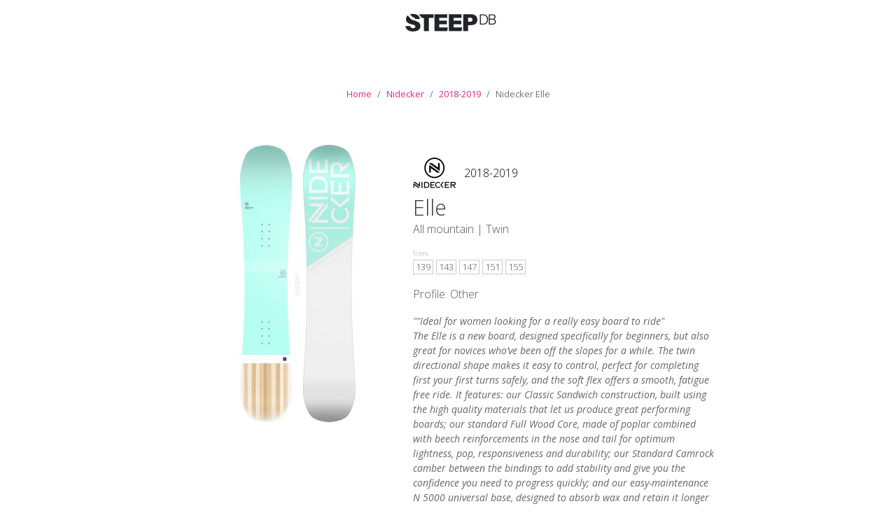

--- FILE ---
content_type: text/html; charset=UTF-8
request_url: https://steepdb.com/m/nidecker-elle/2018-2019
body_size: 3221
content:
<!doctype html>
<html lang="en">

<head>
  <!-- Google Tag Manager -->
  <script>(function(w,d,s,l,i){w[l]=w[l]||[];w[l].push({'gtm.start':
          new Date().getTime(),event:'gtm.js'});var f=d.getElementsByTagName(s)[0],
        j=d.createElement(s),dl=l!='dataLayer'?'&l='+l:'';j.async=true;j.src=
        'https://www.googletagmanager.com/gtm.js?id='+i+dl;f.parentNode.insertBefore(j,f);
    })(window,document,'script','dataLayer','GTM-MVHZC8X');</script>
  <!-- End Google Tag Manager -->
  <meta charset="utf-8">
  <meta http-equiv="X-UA-Compatible" content="IE=edge">

  <title>2018-2019 Nidecker Elle</title>
  <meta name="description" content="&quot;Ideal for women looking for a really easy board t...">

  <meta property="og:title" content="2018-2019 Nidecker Elle" />
  <meta property="og:description" content="&quot;Ideal for women looking for a really easy board t..." />
  <meta property="og:image" content="https://res.cloudinary.com/steepdb/image/upload/t_SBMain-1x/v1563992422/production/rrzjum9ylyx6rxjdncgw.jpg" />

  <meta name="csrf-token" content="uTijXLH3kXkIulmTjhiFWgQzW8OqPwIyrujFZpDt">
  <meta name="viewport" content="width=device-width, initial-scale=1, shrink-to-fit=no">

  <link rel="apple-touch-icon" sizes="180x180" href="/apple-touch-icon.png">
  <link rel="icon" type="image/png" sizes="32x32" href="/favicon-32x32.png">
  <link rel="icon" type="image/png" sizes="16x16" href="/favicon-16x16.png">
  <link rel="manifest" href="/site.webmanifest">
  <link rel="mask-icon" href="/safari-pinned-tab.svg" color="#5bbad5">
  <meta name="msapplication-TileColor" content="#da288b">
  <meta name="theme-color" content="#000000">

  <link href='https://fonts.googleapis.com/css?family=Open+Sans:400,300italic,300,400italic,700italic,700,800' rel='stylesheet' type='text/css'>
  <link rel="stylesheet" href="/css/main.css?id=1507da81c9083a47aff88e5af27dbfcb">


  <script src="/js/all.js?id=e6c6022b9765da19fbc6c76177472cb9"></script>
  
</head>
<body class="year-model theme-">


<!-- Floating Navigation -->
<header>
<a class="main-logo" href="https://steepdb.com">
  <img class="logo-filled" src="/img/logo-colored.png" width="155" height="65"/>
  <img class="logo-black" src="/img/logo-black.png" width="155" height="65"/>
  <img class="logo-white" src="/img/logo-white.png" width="155" height="65"/>
</a>
</header>


  <script type="application/ld+json">
    {
      "@context": "https://schema.org",
      "@type": "BreadcrumbList",
      "itemListElement": [{
        "@type": "ListItem",
        "position": 1,
        "name": "Home",
        "item": "https://steepdb.com"
      },{
        "@type": "ListItem",
        "position": 2,
        "name": "Nidecker ",
        "item": "https://steepdb.com/b/nidecker"
      },{
        "@type": "ListItem",
        "position": 3,
        "name": "2018-2019",
        "item": "https://steepdb.com/b/nidecker/2018"
      },{
        "@type": "ListItem",
        "position": 4,
        "name": "Elle"
      }]
    }
    </script>


<div class="result justify-content-center">


  <nav aria-label="breadcrumb" class="breadcrumb-area">
    <ol class="breadcrumb">
      <li class="breadcrumb-item"><a href="/">Home</a></li>
      <li class="breadcrumb-item"><a href="https://steepdb.com/b/nidecker">Nidecker </a></li>
      <li class="breadcrumb-item"><a href="https://steepdb.com/b/nidecker/2018">2018-2019 </a></li>
      <li class="breadcrumb-item active" aria-current="page">Nidecker Elle</li>
    </ol>
  </nav>


  <h1 class="heading-off">2018-2019 Nidecker Elle </h1>


  <div class="board-image-area">

          <a
                        title="Picture of the '18/'19 Nidecker Elle "
              data-caption="2018-2019 Nidecker Elle"
              data-fancybox="yearmodelstyles"
              class="fancybox"
              href="https://res.cloudinary.com/steepdb/image/upload/v1563992422/production/rrzjum9ylyx6rxjdncgw.jpg"
                >
        <img class="lazy" src="/img/lazy-board.png"
        data-src="https://res.cloudinary.com/steepdb/image/upload/t_SBMain-1x/v1563992422/production/rrzjum9ylyx6rxjdncgw.jpg" 
        data-srcset="https://res.cloudinary.com/steepdb/image/upload/t_SBMain-1x/v1563992422/production/rrzjum9ylyx6rxjdncgw.jpg 1x,
        https://res.cloudinary.com/steepdb/image/upload/t_SBMain-2x/v1563992422/production/rrzjum9ylyx6rxjdncgw.jpg 2x"
        />
      </a>

    
    
  </div>


  <div class="board-description-area">

    <div class="brand-line">
      <a href="https://steepdb.com/b/nidecker/2018" class="logosprite logosprite-nidecker"></a>
      <span class="model-year">2018-2019</span>
    </div>
    
    <h3>Elle
          </h3>



    <p class="attribute">


              All mountain
              
      |

      <span class="board-shape">Twin</span>

    </p>

    <p class="attribute @ ">
              <span class="tiny-heading">Sizes:</span>
                  <a  href="#sizes" class="board-size
                    ">
            <span class="pointer">&#x25BE</span>
            139           </a>
                  <a  href="#sizes" class="board-size
                    ">
            <span class="pointer">&#x25BE</span>
            143           </a>
                  <a  href="#sizes" class="board-size
                    ">
            <span class="pointer">&#x25BE</span>
            147           </a>
                  <a  href="#sizes" class="board-size
                    ">
            <span class="pointer">&#x25BE</span>
            151           </a>
                  <a  href="#sizes" class="board-size
                    ">
            <span class="pointer">&#x25BE</span>
            155           </a>
        
      
    </p>


          <p class="attribute">
                  <span class="att-profile">
            Profile: Other
          </span>
                      </p>
    


        <p class="board-description-teaser">
        ""Ideal for women looking for a really easy board to ride"<br />
The Elle is a new board, designed specifically for beginners, but also great for novices who’ve been off the slopes for a while. The twin directional shape makes it easy to control, perfect for completing first your first turns safely, and the soft flex offers a smooth, fatigue free ride. It features: our Classic Sandwich construction, built using the high quality materials that let us produce great performing boards; our standard Full Wood Core, made of poplar combined with beech reinforcements in the nose and tail for optimum lightness, pop, responsiveness and durability; our Standard Camrock camber between the bindings to add stability and give you the confidence you need to progress quickly; and our easy-maintenance N 5000 universal base, designed to absorb wax and retain it longer for a super smooth ride."
      </p>
    
    
    

    

 
  </div>

  
  <hr class="full-hr">

  <div class="board-seasons-area">
    
    <h3>Other Seasons</h3>

    <div class="season-images-area" style="">
              <div class="season-image ">
          
                  <a 
                  title="Zoom in on the '23/'24 Nidecker Elle"
                  target="_blank"
                  data-fancybox="yearmodelseasons"
                  data-caption="23/'24 Nidecker Elle"
                  class="fancybox"
                  href="https://res.cloudinary.com/steepdb/image/upload/v1706839760/production/dp49iqjfbyx0bsqxpm2r.jpg"\          
          >
            <img src="https://res.cloudinary.com/steepdb/image/upload/t_adminthumb/production/dp49iqjfbyx0bsqxpm2r.jpg" />
                    </a>
            <div class='season-year'>
              <a href="https://steepdb.com/m/nidecker-elle/2023-2024" title="Go to the '23/'24 Nidecker Elle ">
              '23/'24
              </a>
            </div>
            



        </div>
              <div class="season-image ">
          
                  <a 
                  title="Zoom in on the '21/'22 Nidecker Elle"
                  target="_blank"
                  data-fancybox="yearmodelseasons"
                  data-caption="21/'22 Nidecker Elle"
                  class="fancybox"
                  href="https://res.cloudinary.com/steepdb/image/upload/v1652048065/production/nv6vkfixgbdp9fcixcf9.jpg"\          
          >
            <img src="https://res.cloudinary.com/steepdb/image/upload/t_adminthumb/production/nv6vkfixgbdp9fcixcf9.jpg" />
                    </a>
            <div class='season-year'>
              <a href="https://steepdb.com/m/nidecker-elle/2021-2022" title="Go to the '21/'22 Nidecker Elle ">
              '21/'22
              </a>
            </div>
            



        </div>
              <div class="season-image ">
          
                  <a 
                  title="Zoom in on the '20/'21 Nidecker Elle"
                  target="_blank"
                  data-fancybox="yearmodelseasons"
                  data-caption="20/'21 Nidecker Elle"
                  class="fancybox"
                  href="https://res.cloudinary.com/steepdb/image/upload/v1606516196/production/mrckqyrauig3uswdeioj.jpg"\          
          >
            <img src="https://res.cloudinary.com/steepdb/image/upload/t_adminthumb/production/mrckqyrauig3uswdeioj.png" />
                    </a>
            <div class='season-year'>
              <a href="https://steepdb.com/m/nidecker-elle/2020-2021" title="Go to the '20/'21 Nidecker Elle ">
              '20/'21
              </a>
            </div>
            



        </div>
              <div class="season-image ">
          
                  <a 
                  title="Zoom in on the '19/'20 Nidecker Elle"
                  target="_blank"
                  data-fancybox="yearmodelseasons"
                  data-caption="19/'20 Nidecker Elle"
                  class="fancybox"
                  href="https://res.cloudinary.com/steepdb/image/upload/v1572468024/production/nvikcznoelxbuy9sevqx.jpg"\          
          >
            <img src="https://res.cloudinary.com/steepdb/image/upload/t_adminthumb/production/nvikcznoelxbuy9sevqx.png" />
                    </a>
            <div class='season-year'>
              <a href="https://steepdb.com/m/nidecker-elle/2019-2020" title="Go to the '19/'20 Nidecker Elle ">
              '19/'20
              </a>
            </div>
            



        </div>
              <div class="season-image current">
          
                  <a 
                  title="Zoom in on the '18/'19 Nidecker Elle"
                  target="_blank"
                  data-fancybox="yearmodelseasons"
                  data-caption="18/'19 Nidecker Elle"
                  class="fancybox"
                  href="https://res.cloudinary.com/steepdb/image/upload/v1563992422/production/rrzjum9ylyx6rxjdncgw.jpg"\          
          >
            <img src="https://res.cloudinary.com/steepdb/image/upload/t_adminthumb/production/rrzjum9ylyx6rxjdncgw.png" />
                    </a>
            <div class='season-year'>
              <a href="https://steepdb.com/m/nidecker-elle/2018-2019" title="Go to the '18/'19 Nidecker Elle ">
              '18/'19
              </a>
            </div>
            



        </div>
          </div>

  </div>



  <div id="sizes" class="board-sizes-area">

    <h3>Sizes available</h3>
    <table class="board-sizes">
      <colgroup>
                <col class="board-size
        
        ">
                <col class="board-size
        
        ">
                <col class="board-size
        
        ">
                <col class="board-size
        
        ">
                <col class="board-size
        
        ">
              </colgroup>
      <tr>
        <th>Sizes  <span class='unit'>cm</span></th>
                <th>
          <span class="board-size
                    ">
            139            <span class="pointer">&#x25BE</span>
          </span>
        </th>
                <th>
          <span class="board-size
                    ">
            143            <span class="pointer">&#x25BE</span>
          </span>
        </th>
                <th>
          <span class="board-size
                    ">
            147            <span class="pointer">&#x25BE</span>
          </span>
        </th>
                <th>
          <span class="board-size
                    ">
            151            <span class="pointer">&#x25BE</span>
          </span>
        </th>
                <th>
          <span class="board-size
                    ">
            155            <span class="pointer">&#x25BE</span>
          </span>
        </th>
              </tr>
      <tbody>
      
      <tr>
          <td>Stance width <span class='unit'>mm</span></td>
                        <td>
                                  <span class="unit-na">n/a</span>
                              </td>
                        <td>
                                  <span class="unit-na">n/a</span>
                              </td>
                        <td>
                                  <span class="unit-na">n/a</span>
                              </td>
                        <td>
                                  <span class="unit-na">n/a</span>
                              </td>
                        <td>
                                  <span class="unit-na">n/a</span>
                              </td>
                </tr>
      <tr>
          <td>Waist width <span class='unit'>mm</span></td>
                        <td>
                                  <span class="unit-na">n/a</span>
                              </td>
                        <td>
                                  <span class="unit-na">n/a</span>
                              </td>
                        <td>
                                  <span class="unit-na">n/a</span>
                              </td>
                        <td>
                                  <span class="unit-na">n/a</span>
                              </td>
                        <td>
                                  <span class="unit-na">n/a</span>
                              </td>
                </tr>
      
      </tbody>
    </table>

  </div>




  


</div>





  <!-- Footer -->
<div class="container-fluid">
  <div class='row footer'>
    <div class="col-sm-12">




      <a href="/"><img class="footer-logo" src="/img/steep-db-footer.png" /></a>

      <br /><br />

      <p>


        <a href="https://steepdb.com">Home </a>
        &nbsp; | &nbsp;
        <a href="https://steepdb.com/about">About</a>

        
          &nbsp; | &nbsp;
          <a href="https://steepdb.com/login" class='toggle-login'>Log in</a>
          

        
      </p>

      <p>&copy; 2021, <a href="https://sundhe.im">Sundheim Design</a></p>

    </div>
  </div>

</div>



<form id="logout-form" action="https://steepdb.com/logout" method="POST" style="display: none;">
  <input type="hidden" name="_token" value="uTijXLH3kXkIulmTjhiFWgQzW8OqPwIyrujFZpDt"></form>


<script defer src="https://static.cloudflareinsights.com/beacon.min.js/vcd15cbe7772f49c399c6a5babf22c1241717689176015" integrity="sha512-ZpsOmlRQV6y907TI0dKBHq9Md29nnaEIPlkf84rnaERnq6zvWvPUqr2ft8M1aS28oN72PdrCzSjY4U6VaAw1EQ==" data-cf-beacon='{"version":"2024.11.0","token":"3f92d2bb7dca480fa426998f1ce91bfc","r":1,"server_timing":{"name":{"cfCacheStatus":true,"cfEdge":true,"cfExtPri":true,"cfL4":true,"cfOrigin":true,"cfSpeedBrain":true},"location_startswith":null}}' crossorigin="anonymous"></script>
</body>

<!-- Google Tag Manager (noscript) -->
<noscript><iframe src="https://www.googletagmanager.com/ns.html?id=GTM-MVHZC8X"
                  height="0" width="0" style="display:none;visibility:hidden"></iframe></noscript>
<!-- End Google Tag Manager (noscript) -->

</html>


--- FILE ---
content_type: application/javascript; charset=utf-8
request_url: https://steepdb.com/js/all.js?id=e6c6022b9765da19fbc6c76177472cb9
body_size: 191543
content:
function setCookie(t,e,n){var r=new Date;r.setTime(r.getTime()+24*n*60*60*1e3);var o="expires="+r.toUTCString();document.cookie=t+"="+e+";"+o+";path=/"}function getCookie(t){for(var e=t+"=",n=decodeURIComponent(document.cookie).split(";"),r=0;r<n.length;r++){for(var o=n[r];" "==o.charAt(0);)o=o.substring(1);if(0==o.indexOf(e))return o.substring(e.length,o.length)}return""}function getGravatar(t,e){t.indexOf("@")>=0?emailHash=md5(t):emailHash=t;$("<img>").attr({src:"http://www.gravatar.com/avatar/"+emailHash});$("#gravatar").attr("src","https://www.gravatar.com/avatar/"+emailHash+"?s=40&d=mm")}(()=>{"use strict";var t,e={},n={};function r(t){var o=n[t];if(void 0!==o)return o.exports;var i=n[t]={id:t,loaded:!1,exports:{}};return e[t].call(i.exports,i,i.exports,r),i.loaded=!0,i.exports}r.m=e,t=[],r.O=(e,n,o,i)=>{if(!n){var a=1/0;for(u=0;u<t.length;u++){for(var[n,o,i]=t[u],s=!0,c=0;c<n.length;c++)(!1&i||a>=i)&&Object.keys(r.O).every(t=>r.O[t](n[c]))?n.splice(c--,1):(s=!1,i<a&&(a=i));if(s){t.splice(u--,1);var l=o();void 0!==l&&(e=l)}}return e}i=i||0;for(var u=t.length;u>0&&t[u-1][2]>i;u--)t[u]=t[u-1];t[u]=[n,o,i]},r.n=t=>{var e=t&&t.__esModule?()=>t.default:()=>t;return r.d(e,{a:e}),e},r.d=(t,e)=>{for(var n in e)r.o(e,n)&&!r.o(t,n)&&Object.defineProperty(t,n,{enumerable:!0,get:e[n]})},r.g=function(){if("object"==typeof globalThis)return globalThis;try{return this||new Function("return this")()}catch(t){if("object"==typeof window)return window}}(),r.o=(t,e)=>Object.prototype.hasOwnProperty.call(t,e),r.r=t=>{"undefined"!=typeof Symbol&&Symbol.toStringTag&&Object.defineProperty(t,Symbol.toStringTag,{value:"Module"}),Object.defineProperty(t,"__esModule",{value:!0})},r.nmd=t=>(t.paths=[],t.children||(t.children=[]),t),(()=>{var t={461:0,552:0};r.O.j=e=>0===t[e];var e=(e,n)=>{var o,i,[a,s,c]=n,l=0;if(a.some(e=>0!==t[e])){for(o in s)r.o(s,o)&&(r.m[o]=s[o]);if(c)var u=c(r)}for(e&&e(n);l<a.length;l++)i=a[l],r.o(t,i)&&t[i]&&t[i][0](),t[i]=0;return r.O(u)},n=self.webpackChunk=self.webpackChunk||[];n.forEach(e.bind(null,0)),n.push=e.bind(null,n.push.bind(n))})(),r.nc=void 0})(),(self.webpackChunk=self.webpackChunk||[]).push([[660],{173:(t,e,n)=>{"use strict";function r(t,e){for(var n in e)t[n]=e[n];return t}n.d(e,{Ay:()=>Ut});var o=/[!'()*]/g,i=function(t){return"%"+t.charCodeAt(0).toString(16)},a=/%2C/g,s=function(t){return encodeURIComponent(t).replace(o,i).replace(a,",")};function c(t){try{return decodeURIComponent(t)}catch(t){}return t}var l=function(t){return null==t||"object"==typeof t?t:String(t)};function u(t){var e={};return(t=t.trim().replace(/^(\?|#|&)/,""))?(t.split("&").forEach(function(t){var n=t.replace(/\+/g," ").split("="),r=c(n.shift()),o=n.length>0?c(n.join("=")):null;void 0===e[r]?e[r]=o:Array.isArray(e[r])?e[r].push(o):e[r]=[e[r],o]}),e):e}function f(t){var e=t?Object.keys(t).map(function(e){var n=t[e];if(void 0===n)return"";if(null===n)return s(e);if(Array.isArray(n)){var r=[];return n.forEach(function(t){void 0!==t&&(null===t?r.push(s(e)):r.push(s(e)+"="+s(t)))}),r.join("&")}return s(e)+"="+s(n)}).filter(function(t){return t.length>0}).join("&"):null;return e?"?"+e:""}var d=/\/?$/;function p(t,e,n,r){var o=r&&r.options.stringifyQuery,i=e.query||{};try{i=h(i)}catch(t){}var a={name:e.name||t&&t.name,meta:t&&t.meta||{},path:e.path||"/",hash:e.hash||"",query:i,params:e.params||{},fullPath:m(e,o),matched:t?g(t):[]};return n&&(a.redirectedFrom=m(n,o)),Object.freeze(a)}function h(t){if(Array.isArray(t))return t.map(h);if(t&&"object"==typeof t){var e={};for(var n in t)e[n]=h(t[n]);return e}return t}var v=p(null,{path:"/"});function g(t){for(var e=[];t;)e.unshift(t),t=t.parent;return e}function m(t,e){var n=t.path,r=t.query;void 0===r&&(r={});var o=t.hash;return void 0===o&&(o=""),(n||"/")+(e||f)(r)+o}function y(t,e,n){return e===v?t===e:!!e&&(t.path&&e.path?t.path.replace(d,"")===e.path.replace(d,"")&&(n||t.hash===e.hash&&b(t.query,e.query)):!(!t.name||!e.name)&&t.name===e.name&&(n||t.hash===e.hash&&b(t.query,e.query)&&b(t.params,e.params)))}function b(t,e){if(void 0===t&&(t={}),void 0===e&&(e={}),!t||!e)return t===e;var n=Object.keys(t).sort(),r=Object.keys(e).sort();return n.length===r.length&&n.every(function(n,o){var i=t[n];if(r[o]!==n)return!1;var a=e[n];return null==i||null==a?i===a:"object"==typeof i&&"object"==typeof a?b(i,a):String(i)===String(a)})}function w(t){for(var e=0;e<t.matched.length;e++){var n=t.matched[e];for(var r in n.instances){var o=n.instances[r],i=n.enteredCbs[r];if(o&&i){delete n.enteredCbs[r];for(var a=0;a<i.length;a++)o._isBeingDestroyed||i[a](o)}}}}var _={name:"RouterView",functional:!0,props:{name:{type:String,default:"default"}},render:function(t,e){var n=e.props,o=e.children,i=e.parent,a=e.data;a.routerView=!0;for(var s=i.$createElement,c=n.name,l=i.$route,u=i._routerViewCache||(i._routerViewCache={}),f=0,d=!1;i&&i._routerRoot!==i;){var p=i.$vnode?i.$vnode.data:{};p.routerView&&f++,p.keepAlive&&i._directInactive&&i._inactive&&(d=!0),i=i.$parent}if(a.routerViewDepth=f,d){var h=u[c],v=h&&h.component;return v?(h.configProps&&x(v,a,h.route,h.configProps),s(v,a,o)):s()}var g=l.matched[f],m=g&&g.components[c];if(!g||!m)return u[c]=null,s();u[c]={component:m},a.registerRouteInstance=function(t,e){var n=g.instances[c];(e&&n!==t||!e&&n===t)&&(g.instances[c]=e)},(a.hook||(a.hook={})).prepatch=function(t,e){g.instances[c]=e.componentInstance},a.hook.init=function(t){t.data.keepAlive&&t.componentInstance&&t.componentInstance!==g.instances[c]&&(g.instances[c]=t.componentInstance),w(l)};var y=g.props&&g.props[c];return y&&(r(u[c],{route:l,configProps:y}),x(m,a,l,y)),s(m,a,o)}};function x(t,e,n,o){var i=e.props=function(t,e){switch(typeof e){case"undefined":return;case"object":return e;case"function":return e(t);case"boolean":return e?t.params:void 0}}(n,o);if(i){i=e.props=r({},i);var a=e.attrs=e.attrs||{};for(var s in i)t.props&&s in t.props||(a[s]=i[s],delete i[s])}}function C(t,e,n){var r=t.charAt(0);if("/"===r)return t;if("?"===r||"#"===r)return e+t;var o=e.split("/");n&&o[o.length-1]||o.pop();for(var i=t.replace(/^\//,"").split("/"),a=0;a<i.length;a++){var s=i[a];".."===s?o.pop():"."!==s&&o.push(s)}return""!==o[0]&&o.unshift(""),o.join("/")}function T(t){return t.replace(/\/(?:\s*\/)+/g,"/")}var S=Array.isArray||function(t){return"[object Array]"==Object.prototype.toString.call(t)},k=function t(e,n,r){return S(n)||(r=n||r,n=[]),r=r||{},e instanceof RegExp?function(t,e){var n=t.source.match(/\((?!\?)/g);if(n)for(var r=0;r<n.length;r++)e.push({name:r,prefix:null,delimiter:null,optional:!1,repeat:!1,partial:!1,asterisk:!1,pattern:null});return I(t,e)}(e,n):S(e)?function(e,n,r){for(var o=[],i=0;i<e.length;i++)o.push(t(e[i],n,r).source);return I(new RegExp("(?:"+o.join("|")+")",M(r)),n)}(e,n,r):function(t,e,n){return F(j(t,n),e,n)}(e,n,r)},E=j,$=L,A=F,O=new RegExp(["(\\\\.)","([\\/.])?(?:(?:\\:(\\w+)(?:\\(((?:\\\\.|[^\\\\()])+)\\))?|\\(((?:\\\\.|[^\\\\()])+)\\))([+*?])?|(\\*))"].join("|"),"g");function j(t,e){for(var n,r=[],o=0,i=0,a="",s=e&&e.delimiter||"/";null!=(n=O.exec(t));){var c=n[0],l=n[1],u=n.index;if(a+=t.slice(i,u),i=u+c.length,l)a+=l[1];else{var f=t[i],d=n[2],p=n[3],h=n[4],v=n[5],g=n[6],m=n[7];a&&(r.push(a),a="");var y=null!=d&&null!=f&&f!==d,b="+"===g||"*"===g,w="?"===g||"*"===g,_=n[2]||s,x=h||v;r.push({name:p||o++,prefix:d||"",delimiter:_,optional:w,repeat:b,partial:y,asterisk:!!m,pattern:x?N(x):m?".*":"[^"+D(_)+"]+?"})}}return i<t.length&&(a+=t.substr(i)),a&&r.push(a),r}function P(t){return encodeURI(t).replace(/[\/?#]/g,function(t){return"%"+t.charCodeAt(0).toString(16).toUpperCase()})}function R(t){return encodeURI(t).replace(/[?#]/g,function(t){return"%"+t.charCodeAt(0).toString(16).toUpperCase()})}function L(t,e){for(var n=new Array(t.length),r=0;r<t.length;r++)"object"==typeof t[r]&&(n[r]=new RegExp("^(?:"+t[r].pattern+")$",M(e)));return function(e,r){for(var o="",i=e||{},a=(r||{}).pretty?P:encodeURIComponent,s=0;s<t.length;s++){var c=t[s];if("string"!=typeof c){var l,u=i[c.name];if(null==u){if(c.optional){c.partial&&(o+=c.prefix);continue}throw new TypeError('Expected "'+c.name+'" to be defined')}if(S(u)){if(!c.repeat)throw new TypeError('Expected "'+c.name+'" to not repeat, but received `'+JSON.stringify(u)+"`");if(0===u.length){if(c.optional)continue;throw new TypeError('Expected "'+c.name+'" to not be empty')}for(var f=0;f<u.length;f++){if(l=a(u[f]),!n[s].test(l))throw new TypeError('Expected all "'+c.name+'" to match "'+c.pattern+'", but received `'+JSON.stringify(l)+"`");o+=(0===f?c.prefix:c.delimiter)+l}}else{if(l=c.asterisk?R(u):a(u),!n[s].test(l))throw new TypeError('Expected "'+c.name+'" to match "'+c.pattern+'", but received "'+l+'"');o+=c.prefix+l}}else o+=c}return o}}function D(t){return t.replace(/([.+*?=^!:${}()[\]|\/\\])/g,"\\$1")}function N(t){return t.replace(/([=!:$\/()])/g,"\\$1")}function I(t,e){return t.keys=e,t}function M(t){return t&&t.sensitive?"":"i"}function F(t,e,n){S(e)||(n=e||n,e=[]);for(var r=(n=n||{}).strict,o=!1!==n.end,i="",a=0;a<t.length;a++){var s=t[a];if("string"==typeof s)i+=D(s);else{var c=D(s.prefix),l="(?:"+s.pattern+")";e.push(s),s.repeat&&(l+="(?:"+c+l+")*"),i+=l=s.optional?s.partial?c+"("+l+")?":"(?:"+c+"("+l+"))?":c+"("+l+")"}}var u=D(n.delimiter||"/"),f=i.slice(-u.length)===u;return r||(i=(f?i.slice(0,-u.length):i)+"(?:"+u+"(?=$))?"),i+=o?"$":r&&f?"":"(?="+u+"|$)",I(new RegExp("^"+i,M(n)),e)}k.parse=E,k.compile=function(t,e){return L(j(t,e),e)},k.tokensToFunction=$,k.tokensToRegExp=A;var H=Object.create(null);function q(t,e,n){e=e||{};try{var r=H[t]||(H[t]=k.compile(t));return"string"==typeof e.pathMatch&&(e[0]=e.pathMatch),r(e,{pretty:!0})}catch(t){return""}finally{delete e[0]}}function B(t,e,n,o){var i="string"==typeof t?{path:t}:t;if(i._normalized)return i;if(i.name){var a=(i=r({},t)).params;return a&&"object"==typeof a&&(i.params=r({},a)),i}if(!i.path&&i.params&&e){(i=r({},i))._normalized=!0;var s=r(r({},e.params),i.params);if(e.name)i.name=e.name,i.params=s;else if(e.matched.length){var c=e.matched[e.matched.length-1].path;i.path=q(c,s,e.path)}return i}var f=function(t){var e="",n="",r=t.indexOf("#");r>=0&&(e=t.slice(r),t=t.slice(0,r));var o=t.indexOf("?");return o>=0&&(n=t.slice(o+1),t=t.slice(0,o)),{path:t,query:n,hash:e}}(i.path||""),d=e&&e.path||"/",p=f.path?C(f.path,d,n||i.append):d,h=function(t,e,n){void 0===e&&(e={});var r,o=n||u;try{r=o(t||"")}catch(t){r={}}for(var i in e){var a=e[i];r[i]=Array.isArray(a)?a.map(l):l(a)}return r}(f.query,i.query,o&&o.options.parseQuery),v=i.hash||f.hash;return v&&"#"!==v.charAt(0)&&(v="#"+v),{_normalized:!0,path:p,query:h,hash:v}}var z,U=function(){},W={name:"RouterLink",props:{to:{type:[String,Object],required:!0},tag:{type:String,default:"a"},custom:Boolean,exact:Boolean,exactPath:Boolean,append:Boolean,replace:Boolean,activeClass:String,exactActiveClass:String,ariaCurrentValue:{type:String,default:"page"},event:{type:[String,Array],default:"click"}},render:function(t){var e=this,n=this.$router,o=this.$route,i=n.resolve(this.to,o,this.append),a=i.location,s=i.route,c=i.href,l={},u=n.options.linkActiveClass,f=n.options.linkExactActiveClass,h=null==u?"router-link-active":u,v=null==f?"router-link-exact-active":f,g=null==this.activeClass?h:this.activeClass,m=null==this.exactActiveClass?v:this.exactActiveClass,b=s.redirectedFrom?p(null,B(s.redirectedFrom),null,n):s;l[m]=y(o,b,this.exactPath),l[g]=this.exact||this.exactPath?l[m]:function(t,e){return 0===t.path.replace(d,"/").indexOf(e.path.replace(d,"/"))&&(!e.hash||t.hash===e.hash)&&function(t,e){for(var n in e)if(!(n in t))return!1;return!0}(t.query,e.query)}(o,b);var w=l[m]?this.ariaCurrentValue:null,_=function(t){V(t)&&(e.replace?n.replace(a,U):n.push(a,U))},x={click:V};Array.isArray(this.event)?this.event.forEach(function(t){x[t]=_}):x[this.event]=_;var C={class:l},T=!this.$scopedSlots.$hasNormal&&this.$scopedSlots.default&&this.$scopedSlots.default({href:c,route:s,navigate:_,isActive:l[g],isExactActive:l[m]});if(T){if(1===T.length)return T[0];if(T.length>1||!T.length)return 0===T.length?t():t("span",{},T)}if("a"===this.tag)C.on=x,C.attrs={href:c,"aria-current":w};else{var S=X(this.$slots.default);if(S){S.isStatic=!1;var k=S.data=r({},S.data);for(var E in k.on=k.on||{},k.on){var $=k.on[E];E in x&&(k.on[E]=Array.isArray($)?$:[$])}for(var A in x)A in k.on?k.on[A].push(x[A]):k.on[A]=_;var O=S.data.attrs=r({},S.data.attrs);O.href=c,O["aria-current"]=w}else C.on=x}return t(this.tag,C,this.$slots.default)}};function V(t){if(!(t.metaKey||t.altKey||t.ctrlKey||t.shiftKey||t.defaultPrevented||void 0!==t.button&&0!==t.button)){if(t.currentTarget&&t.currentTarget.getAttribute){var e=t.currentTarget.getAttribute("target");if(/\b_blank\b/i.test(e))return}return t.preventDefault&&t.preventDefault(),!0}}function X(t){if(t)for(var e,n=0;n<t.length;n++){if("a"===(e=t[n]).tag)return e;if(e.children&&(e=X(e.children)))return e}}var Y="undefined"!=typeof window;function K(t,e,n,r,o){var i=e||[],a=n||Object.create(null),s=r||Object.create(null);t.forEach(function(t){Q(i,a,s,t,o)});for(var c=0,l=i.length;c<l;c++)"*"===i[c]&&(i.push(i.splice(c,1)[0]),l--,c--);return{pathList:i,pathMap:a,nameMap:s}}function Q(t,e,n,r,o,i){var a=r.path,s=r.name,c=r.pathToRegexpOptions||{},l=function(t,e,n){return n||(t=t.replace(/\/$/,"")),"/"===t[0]||null==e?t:T(e.path+"/"+t)}(a,o,c.strict);"boolean"==typeof r.caseSensitive&&(c.sensitive=r.caseSensitive);var u={path:l,regex:G(l,c),components:r.components||{default:r.component},alias:r.alias?"string"==typeof r.alias?[r.alias]:r.alias:[],instances:{},enteredCbs:{},name:s,parent:o,matchAs:i,redirect:r.redirect,beforeEnter:r.beforeEnter,meta:r.meta||{},props:null==r.props?{}:r.components?r.props:{default:r.props}};if(r.children&&r.children.forEach(function(r){var o=i?T(i+"/"+r.path):void 0;Q(t,e,n,r,u,o)}),e[u.path]||(t.push(u.path),e[u.path]=u),void 0!==r.alias)for(var f=Array.isArray(r.alias)?r.alias:[r.alias],d=0;d<f.length;++d){var p={path:f[d],children:r.children};Q(t,e,n,p,o,u.path||"/")}s&&(n[s]||(n[s]=u))}function G(t,e){return k(t,[],e)}function J(t,e){var n=K(t),r=n.pathList,o=n.pathMap,i=n.nameMap;function a(t,n,a){var c=B(t,n,!1,e),l=c.name;if(l){var u=i[l];if(!u)return s(null,c);var f=u.regex.keys.filter(function(t){return!t.optional}).map(function(t){return t.name});if("object"!=typeof c.params&&(c.params={}),n&&"object"==typeof n.params)for(var d in n.params)!(d in c.params)&&f.indexOf(d)>-1&&(c.params[d]=n.params[d]);return c.path=q(u.path,c.params),s(u,c,a)}if(c.path){c.params={};for(var p=0;p<r.length;p++){var h=r[p],v=o[h];if(Z(v.regex,c.path,c.params))return s(v,c,a)}}return s(null,c)}function s(t,n,r){return t&&t.redirect?function(t,n){var r=t.redirect,o="function"==typeof r?r(p(t,n,null,e)):r;if("string"==typeof o&&(o={path:o}),!o||"object"!=typeof o)return s(null,n);var c=o,l=c.name,u=c.path,f=n.query,d=n.hash,h=n.params;if(f=c.hasOwnProperty("query")?c.query:f,d=c.hasOwnProperty("hash")?c.hash:d,h=c.hasOwnProperty("params")?c.params:h,l)return i[l],a({_normalized:!0,name:l,query:f,hash:d,params:h},void 0,n);if(u){var v=function(t,e){return C(t,e.parent?e.parent.path:"/",!0)}(u,t);return a({_normalized:!0,path:q(v,h),query:f,hash:d},void 0,n)}return s(null,n)}(t,r||n):t&&t.matchAs?function(t,e,n){var r=a({_normalized:!0,path:q(n,e.params)});if(r){var o=r.matched,i=o[o.length-1];return e.params=r.params,s(i,e)}return s(null,e)}(0,n,t.matchAs):p(t,n,r,e)}return{match:a,addRoute:function(t,e){var n="object"!=typeof t?i[t]:void 0;K([e||t],r,o,i,n),n&&n.alias.length&&K(n.alias.map(function(t){return{path:t,children:[e]}}),r,o,i,n)},getRoutes:function(){return r.map(function(t){return o[t]})},addRoutes:function(t){K(t,r,o,i)}}}function Z(t,e,n){var r=e.match(t);if(!r)return!1;if(!n)return!0;for(var o=1,i=r.length;o<i;++o){var a=t.keys[o-1];a&&(n[a.name||"pathMatch"]="string"==typeof r[o]?c(r[o]):r[o])}return!0}var tt=Y&&window.performance&&window.performance.now?window.performance:Date;function et(){return tt.now().toFixed(3)}var nt=et();function rt(){return nt}function ot(t){return nt=t}var it=Object.create(null);function at(){"scrollRestoration"in window.history&&(window.history.scrollRestoration="manual");var t=window.location.protocol+"//"+window.location.host,e=window.location.href.replace(t,""),n=r({},window.history.state);return n.key=rt(),window.history.replaceState(n,"",e),window.addEventListener("popstate",lt),function(){window.removeEventListener("popstate",lt)}}function st(t,e,n,r){if(t.app){var o=t.options.scrollBehavior;o&&t.app.$nextTick(function(){var i=function(){var t=rt();if(t)return it[t]}(),a=o.call(t,e,n,r?i:null);a&&("function"==typeof a.then?a.then(function(t){ht(t,i)}).catch(function(t){}):ht(a,i))})}}function ct(){var t=rt();t&&(it[t]={x:window.pageXOffset,y:window.pageYOffset})}function lt(t){ct(),t.state&&t.state.key&&ot(t.state.key)}function ut(t){return dt(t.x)||dt(t.y)}function ft(t){return{x:dt(t.x)?t.x:window.pageXOffset,y:dt(t.y)?t.y:window.pageYOffset}}function dt(t){return"number"==typeof t}var pt=/^#\d/;function ht(t,e){var n,r="object"==typeof t;if(r&&"string"==typeof t.selector){var o=pt.test(t.selector)?document.getElementById(t.selector.slice(1)):document.querySelector(t.selector);if(o){var i=t.offset&&"object"==typeof t.offset?t.offset:{};e=function(t,e){var n=document.documentElement.getBoundingClientRect(),r=t.getBoundingClientRect();return{x:r.left-n.left-e.x,y:r.top-n.top-e.y}}(o,i={x:dt((n=i).x)?n.x:0,y:dt(n.y)?n.y:0})}else ut(t)&&(e=ft(t))}else r&&ut(t)&&(e=ft(t));e&&("scrollBehavior"in document.documentElement.style?window.scrollTo({left:e.x,top:e.y,behavior:t.behavior}):window.scrollTo(e.x,e.y))}var vt,gt=Y&&(-1===(vt=window.navigator.userAgent).indexOf("Android 2.")&&-1===vt.indexOf("Android 4.0")||-1===vt.indexOf("Mobile Safari")||-1!==vt.indexOf("Chrome")||-1!==vt.indexOf("Windows Phone"))&&window.history&&"function"==typeof window.history.pushState;function mt(t,e){ct();var n=window.history;try{if(e){var o=r({},n.state);o.key=rt(),n.replaceState(o,"",t)}else n.pushState({key:ot(et())},"",t)}catch(n){window.location[e?"replace":"assign"](t)}}function yt(t){mt(t,!0)}var bt={redirected:2,aborted:4,cancelled:8,duplicated:16};function wt(t,e){return _t(t,e,bt.cancelled,'Navigation cancelled from "'+t.fullPath+'" to "'+e.fullPath+'" with a new navigation.')}function _t(t,e,n,r){var o=new Error(r);return o._isRouter=!0,o.from=t,o.to=e,o.type=n,o}var xt=["params","query","hash"];function Ct(t){return Object.prototype.toString.call(t).indexOf("Error")>-1}function Tt(t,e){return Ct(t)&&t._isRouter&&(null==e||t.type===e)}function St(t,e,n){var r=function(o){o>=t.length?n():t[o]?e(t[o],function(){r(o+1)}):r(o+1)};r(0)}function kt(t,e){return Et(t.map(function(t){return Object.keys(t.components).map(function(n){return e(t.components[n],t.instances[n],t,n)})}))}function Et(t){return Array.prototype.concat.apply([],t)}var $t="function"==typeof Symbol&&"symbol"==typeof Symbol.toStringTag;function At(t){var e=!1;return function(){for(var n=[],r=arguments.length;r--;)n[r]=arguments[r];if(!e)return e=!0,t.apply(this,n)}}var Ot=function(t,e){this.router=t,this.base=function(t){if(!t)if(Y){var e=document.querySelector("base");t=(t=e&&e.getAttribute("href")||"/").replace(/^https?:\/\/[^\/]+/,"")}else t="/";return"/"!==t.charAt(0)&&(t="/"+t),t.replace(/\/$/,"")}(e),this.current=v,this.pending=null,this.ready=!1,this.readyCbs=[],this.readyErrorCbs=[],this.errorCbs=[],this.listeners=[]};function jt(t,e,n,r){var o=kt(t,function(t,r,o,i){var a=function(t,e){return"function"!=typeof t&&(t=z.extend(t)),t.options[e]}(t,e);if(a)return Array.isArray(a)?a.map(function(t){return n(t,r,o,i)}):n(a,r,o,i)});return Et(r?o.reverse():o)}function Pt(t,e){if(e)return function(){return t.apply(e,arguments)}}Ot.prototype.listen=function(t){this.cb=t},Ot.prototype.onReady=function(t,e){this.ready?t():(this.readyCbs.push(t),e&&this.readyErrorCbs.push(e))},Ot.prototype.onError=function(t){this.errorCbs.push(t)},Ot.prototype.transitionTo=function(t,e,n){var r,o=this;try{r=this.router.match(t,this.current)}catch(t){throw this.errorCbs.forEach(function(e){e(t)}),t}var i=this.current;this.confirmTransition(r,function(){o.updateRoute(r),e&&e(r),o.ensureURL(),o.router.afterHooks.forEach(function(t){t&&t(r,i)}),o.ready||(o.ready=!0,o.readyCbs.forEach(function(t){t(r)}))},function(t){n&&n(t),t&&!o.ready&&(Tt(t,bt.redirected)&&i===v||(o.ready=!0,o.readyErrorCbs.forEach(function(e){e(t)})))})},Ot.prototype.confirmTransition=function(t,e,n){var r=this,o=this.current;this.pending=t;var i,a,s=function(t){!Tt(t)&&Ct(t)&&(r.errorCbs.length?r.errorCbs.forEach(function(e){e(t)}):console.error(t)),n&&n(t)},c=t.matched.length-1,l=o.matched.length-1;if(y(t,o)&&c===l&&t.matched[c]===o.matched[l])return this.ensureURL(),t.hash&&st(this.router,o,t,!1),s(((a=_t(i=o,t,bt.duplicated,'Avoided redundant navigation to current location: "'+i.fullPath+'".')).name="NavigationDuplicated",a));var u=function(t,e){var n,r=Math.max(t.length,e.length);for(n=0;n<r&&t[n]===e[n];n++);return{updated:e.slice(0,n),activated:e.slice(n),deactivated:t.slice(n)}}(this.current.matched,t.matched),f=u.updated,d=u.deactivated,p=u.activated,h=[].concat(function(t){return jt(t,"beforeRouteLeave",Pt,!0)}(d),this.router.beforeHooks,function(t){return jt(t,"beforeRouteUpdate",Pt)}(f),p.map(function(t){return t.beforeEnter}),function(t){return function(e,n,r){var o=!1,i=0,a=null;kt(t,function(t,e,n,s){if("function"==typeof t&&void 0===t.cid){o=!0,i++;var c,l=At(function(e){var o;((o=e).__esModule||$t&&"Module"===o[Symbol.toStringTag])&&(e=e.default),t.resolved="function"==typeof e?e:z.extend(e),n.components[s]=e,--i<=0&&r()}),u=At(function(t){var e="Failed to resolve async component "+s+": "+t;a||(a=Ct(t)?t:new Error(e),r(a))});try{c=t(l,u)}catch(t){u(t)}if(c)if("function"==typeof c.then)c.then(l,u);else{var f=c.component;f&&"function"==typeof f.then&&f.then(l,u)}}}),o||r()}}(p)),v=function(e,n){if(r.pending!==t)return s(wt(o,t));try{e(t,o,function(e){!1===e?(r.ensureURL(!0),s(function(t,e){return _t(t,e,bt.aborted,'Navigation aborted from "'+t.fullPath+'" to "'+e.fullPath+'" via a navigation guard.')}(o,t))):Ct(e)?(r.ensureURL(!0),s(e)):"string"==typeof e||"object"==typeof e&&("string"==typeof e.path||"string"==typeof e.name)?(s(function(t,e){return _t(t,e,bt.redirected,'Redirected when going from "'+t.fullPath+'" to "'+function(t){if("string"==typeof t)return t;if("path"in t)return t.path;var e={};return xt.forEach(function(n){n in t&&(e[n]=t[n])}),JSON.stringify(e,null,2)}(e)+'" via a navigation guard.')}(o,t)),"object"==typeof e&&e.replace?r.replace(e):r.push(e)):n(e)})}catch(t){s(t)}};St(h,v,function(){var n=function(t){return jt(t,"beforeRouteEnter",function(t,e,n,r){return function(t,e,n){return function(r,o,i){return t(r,o,function(t){"function"==typeof t&&(e.enteredCbs[n]||(e.enteredCbs[n]=[]),e.enteredCbs[n].push(t)),i(t)})}}(t,n,r)})}(p);St(n.concat(r.router.resolveHooks),v,function(){if(r.pending!==t)return s(wt(o,t));r.pending=null,e(t),r.router.app&&r.router.app.$nextTick(function(){w(t)})})})},Ot.prototype.updateRoute=function(t){this.current=t,this.cb&&this.cb(t)},Ot.prototype.setupListeners=function(){},Ot.prototype.teardown=function(){this.listeners.forEach(function(t){t()}),this.listeners=[],this.current=v,this.pending=null};var Rt=function(t){function e(e,n){t.call(this,e,n),this._startLocation=Lt(this.base)}return t&&(e.__proto__=t),e.prototype=Object.create(t&&t.prototype),e.prototype.constructor=e,e.prototype.setupListeners=function(){var t=this;if(!(this.listeners.length>0)){var e=this.router,n=e.options.scrollBehavior,r=gt&&n;r&&this.listeners.push(at());var o=function(){var n=t.current,o=Lt(t.base);t.current===v&&o===t._startLocation||t.transitionTo(o,function(t){r&&st(e,t,n,!0)})};window.addEventListener("popstate",o),this.listeners.push(function(){window.removeEventListener("popstate",o)})}},e.prototype.go=function(t){window.history.go(t)},e.prototype.push=function(t,e,n){var r=this,o=this.current;this.transitionTo(t,function(t){mt(T(r.base+t.fullPath)),st(r.router,t,o,!1),e&&e(t)},n)},e.prototype.replace=function(t,e,n){var r=this,o=this.current;this.transitionTo(t,function(t){yt(T(r.base+t.fullPath)),st(r.router,t,o,!1),e&&e(t)},n)},e.prototype.ensureURL=function(t){if(Lt(this.base)!==this.current.fullPath){var e=T(this.base+this.current.fullPath);t?mt(e):yt(e)}},e.prototype.getCurrentLocation=function(){return Lt(this.base)},e}(Ot);function Lt(t){var e=window.location.pathname,n=e.toLowerCase(),r=t.toLowerCase();return!t||n!==r&&0!==n.indexOf(T(r+"/"))||(e=e.slice(t.length)),(e||"/")+window.location.search+window.location.hash}var Dt=function(t){function e(e,n,r){t.call(this,e,n),r&&function(t){var e=Lt(t);if(!/^\/#/.test(e))return window.location.replace(T(t+"/#"+e)),!0}(this.base)||Nt()}return t&&(e.__proto__=t),e.prototype=Object.create(t&&t.prototype),e.prototype.constructor=e,e.prototype.setupListeners=function(){var t=this;if(!(this.listeners.length>0)){var e=this.router.options.scrollBehavior,n=gt&&e;n&&this.listeners.push(at());var r=function(){var e=t.current;Nt()&&t.transitionTo(It(),function(r){n&&st(t.router,r,e,!0),gt||Ht(r.fullPath)})},o=gt?"popstate":"hashchange";window.addEventListener(o,r),this.listeners.push(function(){window.removeEventListener(o,r)})}},e.prototype.push=function(t,e,n){var r=this,o=this.current;this.transitionTo(t,function(t){Ft(t.fullPath),st(r.router,t,o,!1),e&&e(t)},n)},e.prototype.replace=function(t,e,n){var r=this,o=this.current;this.transitionTo(t,function(t){Ht(t.fullPath),st(r.router,t,o,!1),e&&e(t)},n)},e.prototype.go=function(t){window.history.go(t)},e.prototype.ensureURL=function(t){var e=this.current.fullPath;It()!==e&&(t?Ft(e):Ht(e))},e.prototype.getCurrentLocation=function(){return It()},e}(Ot);function Nt(){var t=It();return"/"===t.charAt(0)||(Ht("/"+t),!1)}function It(){var t=window.location.href,e=t.indexOf("#");return e<0?"":t=t.slice(e+1)}function Mt(t){var e=window.location.href,n=e.indexOf("#");return(n>=0?e.slice(0,n):e)+"#"+t}function Ft(t){gt?mt(Mt(t)):window.location.hash=t}function Ht(t){gt?yt(Mt(t)):window.location.replace(Mt(t))}var qt=function(t){function e(e,n){t.call(this,e,n),this.stack=[],this.index=-1}return t&&(e.__proto__=t),e.prototype=Object.create(t&&t.prototype),e.prototype.constructor=e,e.prototype.push=function(t,e,n){var r=this;this.transitionTo(t,function(t){r.stack=r.stack.slice(0,r.index+1).concat(t),r.index++,e&&e(t)},n)},e.prototype.replace=function(t,e,n){var r=this;this.transitionTo(t,function(t){r.stack=r.stack.slice(0,r.index).concat(t),e&&e(t)},n)},e.prototype.go=function(t){var e=this,n=this.index+t;if(!(n<0||n>=this.stack.length)){var r=this.stack[n];this.confirmTransition(r,function(){var t=e.current;e.index=n,e.updateRoute(r),e.router.afterHooks.forEach(function(e){e&&e(r,t)})},function(t){Tt(t,bt.duplicated)&&(e.index=n)})}},e.prototype.getCurrentLocation=function(){var t=this.stack[this.stack.length-1];return t?t.fullPath:"/"},e.prototype.ensureURL=function(){},e}(Ot),Bt=function(t){void 0===t&&(t={}),this.app=null,this.apps=[],this.options=t,this.beforeHooks=[],this.resolveHooks=[],this.afterHooks=[],this.matcher=J(t.routes||[],this);var e=t.mode||"hash";switch(this.fallback="history"===e&&!gt&&!1!==t.fallback,this.fallback&&(e="hash"),Y||(e="abstract"),this.mode=e,e){case"history":this.history=new Rt(this,t.base);break;case"hash":this.history=new Dt(this,t.base,this.fallback);break;case"abstract":this.history=new qt(this,t.base)}},zt={currentRoute:{configurable:!0}};Bt.prototype.match=function(t,e,n){return this.matcher.match(t,e,n)},zt.currentRoute.get=function(){return this.history&&this.history.current},Bt.prototype.init=function(t){var e=this;if(this.apps.push(t),t.$once("hook:destroyed",function(){var n=e.apps.indexOf(t);n>-1&&e.apps.splice(n,1),e.app===t&&(e.app=e.apps[0]||null),e.app||e.history.teardown()}),!this.app){this.app=t;var n=this.history;if(n instanceof Rt||n instanceof Dt){var r=function(t){n.setupListeners(),function(t){var r=n.current,o=e.options.scrollBehavior;gt&&o&&"fullPath"in t&&st(e,t,r,!1)}(t)};n.transitionTo(n.getCurrentLocation(),r,r)}n.listen(function(t){e.apps.forEach(function(e){e._route=t})})}},Bt.prototype.beforeEach=function(t){return Wt(this.beforeHooks,t)},Bt.prototype.beforeResolve=function(t){return Wt(this.resolveHooks,t)},Bt.prototype.afterEach=function(t){return Wt(this.afterHooks,t)},Bt.prototype.onReady=function(t,e){this.history.onReady(t,e)},Bt.prototype.onError=function(t){this.history.onError(t)},Bt.prototype.push=function(t,e,n){var r=this;if(!e&&!n&&"undefined"!=typeof Promise)return new Promise(function(e,n){r.history.push(t,e,n)});this.history.push(t,e,n)},Bt.prototype.replace=function(t,e,n){var r=this;if(!e&&!n&&"undefined"!=typeof Promise)return new Promise(function(e,n){r.history.replace(t,e,n)});this.history.replace(t,e,n)},Bt.prototype.go=function(t){this.history.go(t)},Bt.prototype.back=function(){this.go(-1)},Bt.prototype.forward=function(){this.go(1)},Bt.prototype.getMatchedComponents=function(t){var e=t?t.matched?t:this.resolve(t).route:this.currentRoute;return e?[].concat.apply([],e.matched.map(function(t){return Object.keys(t.components).map(function(e){return t.components[e]})})):[]},Bt.prototype.resolve=function(t,e,n){var r=B(t,e=e||this.history.current,n,this),o=this.match(r,e),i=o.redirectedFrom||o.fullPath,a=function(t,e,n){var r="hash"===n?"#"+e:e;return t?T(t+"/"+r):r}(this.history.base,i,this.mode);return{location:r,route:o,href:a,normalizedTo:r,resolved:o}},Bt.prototype.getRoutes=function(){return this.matcher.getRoutes()},Bt.prototype.addRoute=function(t,e){this.matcher.addRoute(t,e),this.history.current!==v&&this.history.transitionTo(this.history.getCurrentLocation())},Bt.prototype.addRoutes=function(t){this.matcher.addRoutes(t),this.history.current!==v&&this.history.transitionTo(this.history.getCurrentLocation())},Object.defineProperties(Bt.prototype,zt);var Ut=Bt;function Wt(t,e){return t.push(e),function(){var n=t.indexOf(e);n>-1&&t.splice(n,1)}}Bt.install=function t(e){if(!t.installed||z!==e){t.installed=!0,z=e;var n=function(t){return void 0!==t},r=function(t,e){var r=t.$options._parentVnode;n(r)&&n(r=r.data)&&n(r=r.registerRouteInstance)&&r(t,e)};e.mixin({beforeCreate:function(){n(this.$options.router)?(this._routerRoot=this,this._router=this.$options.router,this._router.init(this),e.util.defineReactive(this,"_route",this._router.history.current)):this._routerRoot=this.$parent&&this.$parent._routerRoot||this,r(this,this)},destroyed:function(){r(this)}}),Object.defineProperty(e.prototype,"$router",{get:function(){return this._routerRoot._router}}),Object.defineProperty(e.prototype,"$route",{get:function(){return this._routerRoot._route}}),e.component("RouterView",_),e.component("RouterLink",W);var o=e.config.optionMergeStrategies;o.beforeRouteEnter=o.beforeRouteLeave=o.beforeRouteUpdate=o.created}},Bt.version="3.6.5",Bt.isNavigationFailure=Tt,Bt.NavigationFailureType=bt,Bt.START_LOCATION=v,Y&&window.Vue&&window.Vue.use(Bt)},353:(t,e,n)=>{"use strict";n.r(e),n.d(e,{Store:()=>d,createLogger:()=>A,createNamespacedHelpers:()=>S,default:()=>L,install:()=>w,mapActions:()=>T,mapGetters:()=>C,mapMutations:()=>x,mapState:()=>_});var r=("undefined"!=typeof window?window:void 0!==n.g?n.g:{}).__VUE_DEVTOOLS_GLOBAL_HOOK__;function o(t,e){if(void 0===e&&(e=[]),null===t||"object"!=typeof t)return t;var n,r=(n=function(e){return e.original===t},e.filter(n)[0]);if(r)return r.copy;var i=Array.isArray(t)?[]:{};return e.push({original:t,copy:i}),Object.keys(t).forEach(function(n){i[n]=o(t[n],e)}),i}function i(t,e){Object.keys(t).forEach(function(n){return e(t[n],n)})}function a(t){return null!==t&&"object"==typeof t}var s=function(t,e){this.runtime=e,this._children=Object.create(null),this._rawModule=t;var n=t.state;this.state=("function"==typeof n?n():n)||{}},c={namespaced:{configurable:!0}};c.namespaced.get=function(){return!!this._rawModule.namespaced},s.prototype.addChild=function(t,e){this._children[t]=e},s.prototype.removeChild=function(t){delete this._children[t]},s.prototype.getChild=function(t){return this._children[t]},s.prototype.hasChild=function(t){return t in this._children},s.prototype.update=function(t){this._rawModule.namespaced=t.namespaced,t.actions&&(this._rawModule.actions=t.actions),t.mutations&&(this._rawModule.mutations=t.mutations),t.getters&&(this._rawModule.getters=t.getters)},s.prototype.forEachChild=function(t){i(this._children,t)},s.prototype.forEachGetter=function(t){this._rawModule.getters&&i(this._rawModule.getters,t)},s.prototype.forEachAction=function(t){this._rawModule.actions&&i(this._rawModule.actions,t)},s.prototype.forEachMutation=function(t){this._rawModule.mutations&&i(this._rawModule.mutations,t)},Object.defineProperties(s.prototype,c);var l,u=function(t){this.register([],t,!1)};function f(t,e,n){if(e.update(n),n.modules)for(var r in n.modules){if(!e.getChild(r))return;f(t.concat(r),e.getChild(r),n.modules[r])}}u.prototype.get=function(t){return t.reduce(function(t,e){return t.getChild(e)},this.root)},u.prototype.getNamespace=function(t){var e=this.root;return t.reduce(function(t,n){return t+((e=e.getChild(n)).namespaced?n+"/":"")},"")},u.prototype.update=function(t){f([],this.root,t)},u.prototype.register=function(t,e,n){var r=this;void 0===n&&(n=!0);var o=new s(e,n);0===t.length?this.root=o:this.get(t.slice(0,-1)).addChild(t[t.length-1],o),e.modules&&i(e.modules,function(e,o){r.register(t.concat(o),e,n)})},u.prototype.unregister=function(t){var e=this.get(t.slice(0,-1)),n=t[t.length-1],r=e.getChild(n);r&&r.runtime&&e.removeChild(n)},u.prototype.isRegistered=function(t){var e=this.get(t.slice(0,-1)),n=t[t.length-1];return!!e&&e.hasChild(n)};var d=function(t){var e=this;void 0===t&&(t={}),!l&&"undefined"!=typeof window&&window.Vue&&w(window.Vue);var n=t.plugins;void 0===n&&(n=[]);var o=t.strict;void 0===o&&(o=!1),this._committing=!1,this._actions=Object.create(null),this._actionSubscribers=[],this._mutations=Object.create(null),this._wrappedGetters=Object.create(null),this._modules=new u(t),this._modulesNamespaceMap=Object.create(null),this._subscribers=[],this._watcherVM=new l,this._makeLocalGettersCache=Object.create(null);var i=this,a=this.dispatch,s=this.commit;this.dispatch=function(t,e){return a.call(i,t,e)},this.commit=function(t,e,n){return s.call(i,t,e,n)},this.strict=o;var c=this._modules.root.state;m(this,c,[],this._modules.root),g(this,c),n.forEach(function(t){return t(e)}),(void 0!==t.devtools?t.devtools:l.config.devtools)&&function(t){r&&(t._devtoolHook=r,r.emit("vuex:init",t),r.on("vuex:travel-to-state",function(e){t.replaceState(e)}),t.subscribe(function(t,e){r.emit("vuex:mutation",t,e)},{prepend:!0}),t.subscribeAction(function(t,e){r.emit("vuex:action",t,e)},{prepend:!0}))}(this)},p={state:{configurable:!0}};function h(t,e,n){return e.indexOf(t)<0&&(n&&n.prepend?e.unshift(t):e.push(t)),function(){var n=e.indexOf(t);n>-1&&e.splice(n,1)}}function v(t,e){t._actions=Object.create(null),t._mutations=Object.create(null),t._wrappedGetters=Object.create(null),t._modulesNamespaceMap=Object.create(null);var n=t.state;m(t,n,[],t._modules.root,!0),g(t,n,e)}function g(t,e,n){var r=t._vm;t.getters={},t._makeLocalGettersCache=Object.create(null);var o=t._wrappedGetters,a={};i(o,function(e,n){a[n]=function(t,e){return function(){return t(e)}}(e,t),Object.defineProperty(t.getters,n,{get:function(){return t._vm[n]},enumerable:!0})});var s=l.config.silent;l.config.silent=!0,t._vm=new l({data:{$$state:e},computed:a}),l.config.silent=s,t.strict&&function(t){t._vm.$watch(function(){return this._data.$$state},function(){},{deep:!0,sync:!0})}(t),r&&(n&&t._withCommit(function(){r._data.$$state=null}),l.nextTick(function(){return r.$destroy()}))}function m(t,e,n,r,o){var i=!n.length,a=t._modules.getNamespace(n);if(r.namespaced&&(t._modulesNamespaceMap[a],t._modulesNamespaceMap[a]=r),!i&&!o){var s=y(e,n.slice(0,-1)),c=n[n.length-1];t._withCommit(function(){l.set(s,c,r.state)})}var u=r.context=function(t,e,n){var r=""===e,o={dispatch:r?t.dispatch:function(n,r,o){var i=b(n,r,o),a=i.payload,s=i.options,c=i.type;return s&&s.root||(c=e+c),t.dispatch(c,a)},commit:r?t.commit:function(n,r,o){var i=b(n,r,o),a=i.payload,s=i.options,c=i.type;s&&s.root||(c=e+c),t.commit(c,a,s)}};return Object.defineProperties(o,{getters:{get:r?function(){return t.getters}:function(){return function(t,e){if(!t._makeLocalGettersCache[e]){var n={},r=e.length;Object.keys(t.getters).forEach(function(o){if(o.slice(0,r)===e){var i=o.slice(r);Object.defineProperty(n,i,{get:function(){return t.getters[o]},enumerable:!0})}}),t._makeLocalGettersCache[e]=n}return t._makeLocalGettersCache[e]}(t,e)}},state:{get:function(){return y(t.state,n)}}}),o}(t,a,n);r.forEachMutation(function(e,n){!function(t,e,n,r){(t._mutations[e]||(t._mutations[e]=[])).push(function(e){n.call(t,r.state,e)})}(t,a+n,e,u)}),r.forEachAction(function(e,n){var r=e.root?n:a+n,o=e.handler||e;!function(t,e,n,r){(t._actions[e]||(t._actions[e]=[])).push(function(e){var o,i=n.call(t,{dispatch:r.dispatch,commit:r.commit,getters:r.getters,state:r.state,rootGetters:t.getters,rootState:t.state},e);return(o=i)&&"function"==typeof o.then||(i=Promise.resolve(i)),t._devtoolHook?i.catch(function(e){throw t._devtoolHook.emit("vuex:error",e),e}):i})}(t,r,o,u)}),r.forEachGetter(function(e,n){!function(t,e,n,r){t._wrappedGetters[e]||(t._wrappedGetters[e]=function(t){return n(r.state,r.getters,t.state,t.getters)})}(t,a+n,e,u)}),r.forEachChild(function(r,i){m(t,e,n.concat(i),r,o)})}function y(t,e){return e.reduce(function(t,e){return t[e]},t)}function b(t,e,n){return a(t)&&t.type&&(n=e,e=t,t=t.type),{type:t,payload:e,options:n}}function w(t){l&&t===l||function(t){if(Number(t.version.split(".")[0])>=2)t.mixin({beforeCreate:n});else{var e=t.prototype._init;t.prototype._init=function(t){void 0===t&&(t={}),t.init=t.init?[n].concat(t.init):n,e.call(this,t)}}function n(){var t=this.$options;t.store?this.$store="function"==typeof t.store?t.store():t.store:t.parent&&t.parent.$store&&(this.$store=t.parent.$store)}}(l=t)}p.state.get=function(){return this._vm._data.$$state},p.state.set=function(t){},d.prototype.commit=function(t,e,n){var r=this,o=b(t,e,n),i=o.type,a=o.payload,s=(o.options,{type:i,payload:a}),c=this._mutations[i];c&&(this._withCommit(function(){c.forEach(function(t){t(a)})}),this._subscribers.slice().forEach(function(t){return t(s,r.state)}))},d.prototype.dispatch=function(t,e){var n=this,r=b(t,e),o=r.type,i=r.payload,a={type:o,payload:i},s=this._actions[o];if(s){try{this._actionSubscribers.slice().filter(function(t){return t.before}).forEach(function(t){return t.before(a,n.state)})}catch(t){}var c=s.length>1?Promise.all(s.map(function(t){return t(i)})):s[0](i);return new Promise(function(t,e){c.then(function(e){try{n._actionSubscribers.filter(function(t){return t.after}).forEach(function(t){return t.after(a,n.state)})}catch(t){}t(e)},function(t){try{n._actionSubscribers.filter(function(t){return t.error}).forEach(function(e){return e.error(a,n.state,t)})}catch(t){}e(t)})})}},d.prototype.subscribe=function(t,e){return h(t,this._subscribers,e)},d.prototype.subscribeAction=function(t,e){return h("function"==typeof t?{before:t}:t,this._actionSubscribers,e)},d.prototype.watch=function(t,e,n){var r=this;return this._watcherVM.$watch(function(){return t(r.state,r.getters)},e,n)},d.prototype.replaceState=function(t){var e=this;this._withCommit(function(){e._vm._data.$$state=t})},d.prototype.registerModule=function(t,e,n){void 0===n&&(n={}),"string"==typeof t&&(t=[t]),this._modules.register(t,e),m(this,this.state,t,this._modules.get(t),n.preserveState),g(this,this.state)},d.prototype.unregisterModule=function(t){var e=this;"string"==typeof t&&(t=[t]),this._modules.unregister(t),this._withCommit(function(){var n=y(e.state,t.slice(0,-1));l.delete(n,t[t.length-1])}),v(this)},d.prototype.hasModule=function(t){return"string"==typeof t&&(t=[t]),this._modules.isRegistered(t)},d.prototype.hotUpdate=function(t){this._modules.update(t),v(this,!0)},d.prototype._withCommit=function(t){var e=this._committing;this._committing=!0,t(),this._committing=e},Object.defineProperties(d.prototype,p);var _=E(function(t,e){var n={};return k(e).forEach(function(e){var r=e.key,o=e.val;n[r]=function(){var e=this.$store.state,n=this.$store.getters;if(t){var r=$(this.$store,"mapState",t);if(!r)return;e=r.context.state,n=r.context.getters}return"function"==typeof o?o.call(this,e,n):e[o]},n[r].vuex=!0}),n}),x=E(function(t,e){var n={};return k(e).forEach(function(e){var r=e.key,o=e.val;n[r]=function(){for(var e=[],n=arguments.length;n--;)e[n]=arguments[n];var r=this.$store.commit;if(t){var i=$(this.$store,"mapMutations",t);if(!i)return;r=i.context.commit}return"function"==typeof o?o.apply(this,[r].concat(e)):r.apply(this.$store,[o].concat(e))}}),n}),C=E(function(t,e){var n={};return k(e).forEach(function(e){var r=e.key,o=e.val;o=t+o,n[r]=function(){if(!t||$(this.$store,"mapGetters",t))return this.$store.getters[o]},n[r].vuex=!0}),n}),T=E(function(t,e){var n={};return k(e).forEach(function(e){var r=e.key,o=e.val;n[r]=function(){for(var e=[],n=arguments.length;n--;)e[n]=arguments[n];var r=this.$store.dispatch;if(t){var i=$(this.$store,"mapActions",t);if(!i)return;r=i.context.dispatch}return"function"==typeof o?o.apply(this,[r].concat(e)):r.apply(this.$store,[o].concat(e))}}),n}),S=function(t){return{mapState:_.bind(null,t),mapGetters:C.bind(null,t),mapMutations:x.bind(null,t),mapActions:T.bind(null,t)}};function k(t){return function(t){return Array.isArray(t)||a(t)}(t)?Array.isArray(t)?t.map(function(t){return{key:t,val:t}}):Object.keys(t).map(function(e){return{key:e,val:t[e]}}):[]}function E(t){return function(e,n){return"string"!=typeof e?(n=e,e=""):"/"!==e.charAt(e.length-1)&&(e+="/"),t(e,n)}}function $(t,e,n){return t._modulesNamespaceMap[n]}function A(t){void 0===t&&(t={});var e=t.collapsed;void 0===e&&(e=!0);var n=t.filter;void 0===n&&(n=function(t,e,n){return!0});var r=t.transformer;void 0===r&&(r=function(t){return t});var i=t.mutationTransformer;void 0===i&&(i=function(t){return t});var a=t.actionFilter;void 0===a&&(a=function(t,e){return!0});var s=t.actionTransformer;void 0===s&&(s=function(t){return t});var c=t.logMutations;void 0===c&&(c=!0);var l=t.logActions;void 0===l&&(l=!0);var u=t.logger;return void 0===u&&(u=console),function(t){var f=o(t.state);void 0!==u&&(c&&t.subscribe(function(t,a){var s=o(a);if(n(t,f,s)){var c=P(),l=i(t),d="mutation "+t.type+c;O(u,d,e),u.log("%c prev state","color: #9E9E9E; font-weight: bold",r(f)),u.log("%c mutation","color: #03A9F4; font-weight: bold",l),u.log("%c next state","color: #4CAF50; font-weight: bold",r(s)),j(u)}f=s}),l&&t.subscribeAction(function(t,n){if(a(t,n)){var r=P(),o=s(t),i="action "+t.type+r;O(u,i,e),u.log("%c action","color: #03A9F4; font-weight: bold",o),j(u)}}))}}function O(t,e,n){var r=n?t.groupCollapsed:t.group;try{r.call(t,e)}catch(n){t.log(e)}}function j(t){try{t.groupEnd()}catch(e){t.log("—— log end ——")}}function P(){var t=new Date;return" @ "+R(t.getHours(),2)+":"+R(t.getMinutes(),2)+":"+R(t.getSeconds(),2)+"."+R(t.getMilliseconds(),3)}function R(t,e){return n=e-t.toString().length,new Array(n+1).join("0")+t;var n}const L={Store:d,install:w,version:"3.6.2",mapState:_,mapMutations:x,mapGetters:C,mapActions:T,createNamespacedHelpers:S,createLogger:A}},692:function(t,e){var n;!function(e,n){"use strict";"object"==typeof t.exports?t.exports=e.document?n(e,!0):function(t){if(!t.document)throw new Error("jQuery requires a window with a document");return n(t)}:n(e)}("undefined"!=typeof window?window:this,function(r,o){"use strict";var i=[],a=Object.getPrototypeOf,s=i.slice,c=i.flat?function(t){return i.flat.call(t)}:function(t){return i.concat.apply([],t)},l=i.push,u=i.indexOf,f={},d=f.toString,p=f.hasOwnProperty,h=p.toString,v=h.call(Object),g={},m=function(t){return"function"==typeof t&&"number"!=typeof t.nodeType&&"function"!=typeof t.item},y=function(t){return null!=t&&t===t.window},b=r.document,w={type:!0,src:!0,nonce:!0,noModule:!0};function _(t,e,n){var r,o,i=(n=n||b).createElement("script");if(i.text=t,e)for(r in w)(o=e[r]||e.getAttribute&&e.getAttribute(r))&&i.setAttribute(r,o);n.head.appendChild(i).parentNode.removeChild(i)}function x(t){return null==t?t+"":"object"==typeof t||"function"==typeof t?f[d.call(t)]||"object":typeof t}var C="3.7.1",T=/HTML$/i,S=function(t,e){return new S.fn.init(t,e)};function k(t){var e=!!t&&"length"in t&&t.length,n=x(t);return!m(t)&&!y(t)&&("array"===n||0===e||"number"==typeof e&&e>0&&e-1 in t)}function E(t,e){return t.nodeName&&t.nodeName.toLowerCase()===e.toLowerCase()}S.fn=S.prototype={jquery:C,constructor:S,length:0,toArray:function(){return s.call(this)},get:function(t){return null==t?s.call(this):t<0?this[t+this.length]:this[t]},pushStack:function(t){var e=S.merge(this.constructor(),t);return e.prevObject=this,e},each:function(t){return S.each(this,t)},map:function(t){return this.pushStack(S.map(this,function(e,n){return t.call(e,n,e)}))},slice:function(){return this.pushStack(s.apply(this,arguments))},first:function(){return this.eq(0)},last:function(){return this.eq(-1)},even:function(){return this.pushStack(S.grep(this,function(t,e){return(e+1)%2}))},odd:function(){return this.pushStack(S.grep(this,function(t,e){return e%2}))},eq:function(t){var e=this.length,n=+t+(t<0?e:0);return this.pushStack(n>=0&&n<e?[this[n]]:[])},end:function(){return this.prevObject||this.constructor()},push:l,sort:i.sort,splice:i.splice},S.extend=S.fn.extend=function(){var t,e,n,r,o,i,a=arguments[0]||{},s=1,c=arguments.length,l=!1;for("boolean"==typeof a&&(l=a,a=arguments[s]||{},s++),"object"==typeof a||m(a)||(a={}),s===c&&(a=this,s--);s<c;s++)if(null!=(t=arguments[s]))for(e in t)r=t[e],"__proto__"!==e&&a!==r&&(l&&r&&(S.isPlainObject(r)||(o=Array.isArray(r)))?(n=a[e],i=o&&!Array.isArray(n)?[]:o||S.isPlainObject(n)?n:{},o=!1,a[e]=S.extend(l,i,r)):void 0!==r&&(a[e]=r));return a},S.extend({expando:"jQuery"+(C+Math.random()).replace(/\D/g,""),isReady:!0,error:function(t){throw new Error(t)},noop:function(){},isPlainObject:function(t){var e,n;return!(!t||"[object Object]"!==d.call(t)||(e=a(t))&&("function"!=typeof(n=p.call(e,"constructor")&&e.constructor)||h.call(n)!==v))},isEmptyObject:function(t){var e;for(e in t)return!1;return!0},globalEval:function(t,e,n){_(t,{nonce:e&&e.nonce},n)},each:function(t,e){var n,r=0;if(k(t))for(n=t.length;r<n&&!1!==e.call(t[r],r,t[r]);r++);else for(r in t)if(!1===e.call(t[r],r,t[r]))break;return t},text:function(t){var e,n="",r=0,o=t.nodeType;if(!o)for(;e=t[r++];)n+=S.text(e);return 1===o||11===o?t.textContent:9===o?t.documentElement.textContent:3===o||4===o?t.nodeValue:n},makeArray:function(t,e){var n=e||[];return null!=t&&(k(Object(t))?S.merge(n,"string"==typeof t?[t]:t):l.call(n,t)),n},inArray:function(t,e,n){return null==e?-1:u.call(e,t,n)},isXMLDoc:function(t){var e=t&&t.namespaceURI,n=t&&(t.ownerDocument||t).documentElement;return!T.test(e||n&&n.nodeName||"HTML")},merge:function(t,e){for(var n=+e.length,r=0,o=t.length;r<n;r++)t[o++]=e[r];return t.length=o,t},grep:function(t,e,n){for(var r=[],o=0,i=t.length,a=!n;o<i;o++)!e(t[o],o)!==a&&r.push(t[o]);return r},map:function(t,e,n){var r,o,i=0,a=[];if(k(t))for(r=t.length;i<r;i++)null!=(o=e(t[i],i,n))&&a.push(o);else for(i in t)null!=(o=e(t[i],i,n))&&a.push(o);return c(a)},guid:1,support:g}),"function"==typeof Symbol&&(S.fn[Symbol.iterator]=i[Symbol.iterator]),S.each("Boolean Number String Function Array Date RegExp Object Error Symbol".split(" "),function(t,e){f["[object "+e+"]"]=e.toLowerCase()});var $=i.pop,A=i.sort,O=i.splice,j="[\\x20\\t\\r\\n\\f]",P=new RegExp("^"+j+"+|((?:^|[^\\\\])(?:\\\\.)*)"+j+"+$","g");S.contains=function(t,e){var n=e&&e.parentNode;return t===n||!(!n||1!==n.nodeType||!(t.contains?t.contains(n):t.compareDocumentPosition&&16&t.compareDocumentPosition(n)))};var R=/([\0-\x1f\x7f]|^-?\d)|^-$|[^\x80-\uFFFF\w-]/g;function L(t,e){return e?"\0"===t?"�":t.slice(0,-1)+"\\"+t.charCodeAt(t.length-1).toString(16)+" ":"\\"+t}S.escapeSelector=function(t){return(t+"").replace(R,L)};var D=b,N=l;!function(){var t,e,n,o,a,c,l,f,d,h,v=N,m=S.expando,y=0,b=0,w=tt(),_=tt(),x=tt(),C=tt(),T=function(t,e){return t===e&&(a=!0),0},k="checked|selected|async|autofocus|autoplay|controls|defer|disabled|hidden|ismap|loop|multiple|open|readonly|required|scoped",R="(?:\\\\[\\da-fA-F]{1,6}"+j+"?|\\\\[^\\r\\n\\f]|[\\w-]|[^\0-\\x7f])+",L="\\["+j+"*("+R+")(?:"+j+"*([*^$|!~]?=)"+j+"*(?:'((?:\\\\.|[^\\\\'])*)'|\"((?:\\\\.|[^\\\\\"])*)\"|("+R+"))|)"+j+"*\\]",I=":("+R+")(?:\\((('((?:\\\\.|[^\\\\'])*)'|\"((?:\\\\.|[^\\\\\"])*)\")|((?:\\\\.|[^\\\\()[\\]]|"+L+")*)|.*)\\)|)",M=new RegExp(j+"+","g"),F=new RegExp("^"+j+"*,"+j+"*"),H=new RegExp("^"+j+"*([>+~]|"+j+")"+j+"*"),q=new RegExp(j+"|>"),B=new RegExp(I),z=new RegExp("^"+R+"$"),U={ID:new RegExp("^#("+R+")"),CLASS:new RegExp("^\\.("+R+")"),TAG:new RegExp("^("+R+"|[*])"),ATTR:new RegExp("^"+L),PSEUDO:new RegExp("^"+I),CHILD:new RegExp("^:(only|first|last|nth|nth-last)-(child|of-type)(?:\\("+j+"*(even|odd|(([+-]|)(\\d*)n|)"+j+"*(?:([+-]|)"+j+"*(\\d+)|))"+j+"*\\)|)","i"),bool:new RegExp("^(?:"+k+")$","i"),needsContext:new RegExp("^"+j+"*[>+~]|:(even|odd|eq|gt|lt|nth|first|last)(?:\\("+j+"*((?:-\\d)?\\d*)"+j+"*\\)|)(?=[^-]|$)","i")},W=/^(?:input|select|textarea|button)$/i,V=/^h\d$/i,X=/^(?:#([\w-]+)|(\w+)|\.([\w-]+))$/,Y=/[+~]/,K=new RegExp("\\\\[\\da-fA-F]{1,6}"+j+"?|\\\\([^\\r\\n\\f])","g"),Q=function(t,e){var n="0x"+t.slice(1)-65536;return e||(n<0?String.fromCharCode(n+65536):String.fromCharCode(n>>10|55296,1023&n|56320))},G=function(){ct()},J=dt(function(t){return!0===t.disabled&&E(t,"fieldset")},{dir:"parentNode",next:"legend"});try{v.apply(i=s.call(D.childNodes),D.childNodes),i[D.childNodes.length].nodeType}catch(t){v={apply:function(t,e){N.apply(t,s.call(e))},call:function(t){N.apply(t,s.call(arguments,1))}}}function Z(t,e,n,r){var o,i,a,s,l,u,p,h=e&&e.ownerDocument,y=e?e.nodeType:9;if(n=n||[],"string"!=typeof t||!t||1!==y&&9!==y&&11!==y)return n;if(!r&&(ct(e),e=e||c,f)){if(11!==y&&(l=X.exec(t)))if(o=l[1]){if(9===y){if(!(a=e.getElementById(o)))return n;if(a.id===o)return v.call(n,a),n}else if(h&&(a=h.getElementById(o))&&Z.contains(e,a)&&a.id===o)return v.call(n,a),n}else{if(l[2])return v.apply(n,e.getElementsByTagName(t)),n;if((o=l[3])&&e.getElementsByClassName)return v.apply(n,e.getElementsByClassName(o)),n}if(!(C[t+" "]||d&&d.test(t))){if(p=t,h=e,1===y&&(q.test(t)||H.test(t))){for((h=Y.test(t)&&st(e.parentNode)||e)==e&&g.scope||((s=e.getAttribute("id"))?s=S.escapeSelector(s):e.setAttribute("id",s=m)),i=(u=ut(t)).length;i--;)u[i]=(s?"#"+s:":scope")+" "+ft(u[i]);p=u.join(",")}try{return v.apply(n,h.querySelectorAll(p)),n}catch(e){C(t,!0)}finally{s===m&&e.removeAttribute("id")}}}return yt(t.replace(P,"$1"),e,n,r)}function tt(){var t=[];return function n(r,o){return t.push(r+" ")>e.cacheLength&&delete n[t.shift()],n[r+" "]=o}}function et(t){return t[m]=!0,t}function nt(t){var e=c.createElement("fieldset");try{return!!t(e)}catch(t){return!1}finally{e.parentNode&&e.parentNode.removeChild(e),e=null}}function rt(t){return function(e){return E(e,"input")&&e.type===t}}function ot(t){return function(e){return(E(e,"input")||E(e,"button"))&&e.type===t}}function it(t){return function(e){return"form"in e?e.parentNode&&!1===e.disabled?"label"in e?"label"in e.parentNode?e.parentNode.disabled===t:e.disabled===t:e.isDisabled===t||e.isDisabled!==!t&&J(e)===t:e.disabled===t:"label"in e&&e.disabled===t}}function at(t){return et(function(e){return e=+e,et(function(n,r){for(var o,i=t([],n.length,e),a=i.length;a--;)n[o=i[a]]&&(n[o]=!(r[o]=n[o]))})})}function st(t){return t&&void 0!==t.getElementsByTagName&&t}function ct(t){var n,r=t?t.ownerDocument||t:D;return r!=c&&9===r.nodeType&&r.documentElement?(l=(c=r).documentElement,f=!S.isXMLDoc(c),h=l.matches||l.webkitMatchesSelector||l.msMatchesSelector,l.msMatchesSelector&&D!=c&&(n=c.defaultView)&&n.top!==n&&n.addEventListener("unload",G),g.getById=nt(function(t){return l.appendChild(t).id=S.expando,!c.getElementsByName||!c.getElementsByName(S.expando).length}),g.disconnectedMatch=nt(function(t){return h.call(t,"*")}),g.scope=nt(function(){return c.querySelectorAll(":scope")}),g.cssHas=nt(function(){try{return c.querySelector(":has(*,:jqfake)"),!1}catch(t){return!0}}),g.getById?(e.filter.ID=function(t){var e=t.replace(K,Q);return function(t){return t.getAttribute("id")===e}},e.find.ID=function(t,e){if(void 0!==e.getElementById&&f){var n=e.getElementById(t);return n?[n]:[]}}):(e.filter.ID=function(t){var e=t.replace(K,Q);return function(t){var n=void 0!==t.getAttributeNode&&t.getAttributeNode("id");return n&&n.value===e}},e.find.ID=function(t,e){if(void 0!==e.getElementById&&f){var n,r,o,i=e.getElementById(t);if(i){if((n=i.getAttributeNode("id"))&&n.value===t)return[i];for(o=e.getElementsByName(t),r=0;i=o[r++];)if((n=i.getAttributeNode("id"))&&n.value===t)return[i]}return[]}}),e.find.TAG=function(t,e){return void 0!==e.getElementsByTagName?e.getElementsByTagName(t):e.querySelectorAll(t)},e.find.CLASS=function(t,e){if(void 0!==e.getElementsByClassName&&f)return e.getElementsByClassName(t)},d=[],nt(function(t){var e;l.appendChild(t).innerHTML="<a id='"+m+"' href='' disabled='disabled'></a><select id='"+m+"-\r\\' disabled='disabled'><option selected=''></option></select>",t.querySelectorAll("[selected]").length||d.push("\\["+j+"*(?:value|"+k+")"),t.querySelectorAll("[id~="+m+"-]").length||d.push("~="),t.querySelectorAll("a#"+m+"+*").length||d.push(".#.+[+~]"),t.querySelectorAll(":checked").length||d.push(":checked"),(e=c.createElement("input")).setAttribute("type","hidden"),t.appendChild(e).setAttribute("name","D"),l.appendChild(t).disabled=!0,2!==t.querySelectorAll(":disabled").length&&d.push(":enabled",":disabled"),(e=c.createElement("input")).setAttribute("name",""),t.appendChild(e),t.querySelectorAll("[name='']").length||d.push("\\["+j+"*name"+j+"*="+j+"*(?:''|\"\")")}),g.cssHas||d.push(":has"),d=d.length&&new RegExp(d.join("|")),T=function(t,e){if(t===e)return a=!0,0;var n=!t.compareDocumentPosition-!e.compareDocumentPosition;return n||(1&(n=(t.ownerDocument||t)==(e.ownerDocument||e)?t.compareDocumentPosition(e):1)||!g.sortDetached&&e.compareDocumentPosition(t)===n?t===c||t.ownerDocument==D&&Z.contains(D,t)?-1:e===c||e.ownerDocument==D&&Z.contains(D,e)?1:o?u.call(o,t)-u.call(o,e):0:4&n?-1:1)},c):c}for(t in Z.matches=function(t,e){return Z(t,null,null,e)},Z.matchesSelector=function(t,e){if(ct(t),f&&!C[e+" "]&&(!d||!d.test(e)))try{var n=h.call(t,e);if(n||g.disconnectedMatch||t.document&&11!==t.document.nodeType)return n}catch(t){C(e,!0)}return Z(e,c,null,[t]).length>0},Z.contains=function(t,e){return(t.ownerDocument||t)!=c&&ct(t),S.contains(t,e)},Z.attr=function(t,n){(t.ownerDocument||t)!=c&&ct(t);var r=e.attrHandle[n.toLowerCase()],o=r&&p.call(e.attrHandle,n.toLowerCase())?r(t,n,!f):void 0;return void 0!==o?o:t.getAttribute(n)},Z.error=function(t){throw new Error("Syntax error, unrecognized expression: "+t)},S.uniqueSort=function(t){var e,n=[],r=0,i=0;if(a=!g.sortStable,o=!g.sortStable&&s.call(t,0),A.call(t,T),a){for(;e=t[i++];)e===t[i]&&(r=n.push(i));for(;r--;)O.call(t,n[r],1)}return o=null,t},S.fn.uniqueSort=function(){return this.pushStack(S.uniqueSort(s.apply(this)))},e=S.expr={cacheLength:50,createPseudo:et,match:U,attrHandle:{},find:{},relative:{">":{dir:"parentNode",first:!0}," ":{dir:"parentNode"},"+":{dir:"previousSibling",first:!0},"~":{dir:"previousSibling"}},preFilter:{ATTR:function(t){return t[1]=t[1].replace(K,Q),t[3]=(t[3]||t[4]||t[5]||"").replace(K,Q),"~="===t[2]&&(t[3]=" "+t[3]+" "),t.slice(0,4)},CHILD:function(t){return t[1]=t[1].toLowerCase(),"nth"===t[1].slice(0,3)?(t[3]||Z.error(t[0]),t[4]=+(t[4]?t[5]+(t[6]||1):2*("even"===t[3]||"odd"===t[3])),t[5]=+(t[7]+t[8]||"odd"===t[3])):t[3]&&Z.error(t[0]),t},PSEUDO:function(t){var e,n=!t[6]&&t[2];return U.CHILD.test(t[0])?null:(t[3]?t[2]=t[4]||t[5]||"":n&&B.test(n)&&(e=ut(n,!0))&&(e=n.indexOf(")",n.length-e)-n.length)&&(t[0]=t[0].slice(0,e),t[2]=n.slice(0,e)),t.slice(0,3))}},filter:{TAG:function(t){var e=t.replace(K,Q).toLowerCase();return"*"===t?function(){return!0}:function(t){return E(t,e)}},CLASS:function(t){var e=w[t+" "];return e||(e=new RegExp("(^|"+j+")"+t+"("+j+"|$)"))&&w(t,function(t){return e.test("string"==typeof t.className&&t.className||void 0!==t.getAttribute&&t.getAttribute("class")||"")})},ATTR:function(t,e,n){return function(r){var o=Z.attr(r,t);return null==o?"!="===e:!e||(o+="","="===e?o===n:"!="===e?o!==n:"^="===e?n&&0===o.indexOf(n):"*="===e?n&&o.indexOf(n)>-1:"$="===e?n&&o.slice(-n.length)===n:"~="===e?(" "+o.replace(M," ")+" ").indexOf(n)>-1:"|="===e&&(o===n||o.slice(0,n.length+1)===n+"-"))}},CHILD:function(t,e,n,r,o){var i="nth"!==t.slice(0,3),a="last"!==t.slice(-4),s="of-type"===e;return 1===r&&0===o?function(t){return!!t.parentNode}:function(e,n,c){var l,u,f,d,p,h=i!==a?"nextSibling":"previousSibling",v=e.parentNode,g=s&&e.nodeName.toLowerCase(),b=!c&&!s,w=!1;if(v){if(i){for(;h;){for(f=e;f=f[h];)if(s?E(f,g):1===f.nodeType)return!1;p=h="only"===t&&!p&&"nextSibling"}return!0}if(p=[a?v.firstChild:v.lastChild],a&&b){for(w=(d=(l=(u=v[m]||(v[m]={}))[t]||[])[0]===y&&l[1])&&l[2],f=d&&v.childNodes[d];f=++d&&f&&f[h]||(w=d=0)||p.pop();)if(1===f.nodeType&&++w&&f===e){u[t]=[y,d,w];break}}else if(b&&(w=d=(l=(u=e[m]||(e[m]={}))[t]||[])[0]===y&&l[1]),!1===w)for(;(f=++d&&f&&f[h]||(w=d=0)||p.pop())&&(!(s?E(f,g):1===f.nodeType)||!++w||(b&&((u=f[m]||(f[m]={}))[t]=[y,w]),f!==e)););return(w-=o)===r||w%r===0&&w/r>=0}}},PSEUDO:function(t,n){var r,o=e.pseudos[t]||e.setFilters[t.toLowerCase()]||Z.error("unsupported pseudo: "+t);return o[m]?o(n):o.length>1?(r=[t,t,"",n],e.setFilters.hasOwnProperty(t.toLowerCase())?et(function(t,e){for(var r,i=o(t,n),a=i.length;a--;)t[r=u.call(t,i[a])]=!(e[r]=i[a])}):function(t){return o(t,0,r)}):o}},pseudos:{not:et(function(t){var e=[],n=[],r=mt(t.replace(P,"$1"));return r[m]?et(function(t,e,n,o){for(var i,a=r(t,null,o,[]),s=t.length;s--;)(i=a[s])&&(t[s]=!(e[s]=i))}):function(t,o,i){return e[0]=t,r(e,null,i,n),e[0]=null,!n.pop()}}),has:et(function(t){return function(e){return Z(t,e).length>0}}),contains:et(function(t){return t=t.replace(K,Q),function(e){return(e.textContent||S.text(e)).indexOf(t)>-1}}),lang:et(function(t){return z.test(t||"")||Z.error("unsupported lang: "+t),t=t.replace(K,Q).toLowerCase(),function(e){var n;do{if(n=f?e.lang:e.getAttribute("xml:lang")||e.getAttribute("lang"))return(n=n.toLowerCase())===t||0===n.indexOf(t+"-")}while((e=e.parentNode)&&1===e.nodeType);return!1}}),target:function(t){var e=r.location&&r.location.hash;return e&&e.slice(1)===t.id},root:function(t){return t===l},focus:function(t){return t===function(){try{return c.activeElement}catch(t){}}()&&c.hasFocus()&&!!(t.type||t.href||~t.tabIndex)},enabled:it(!1),disabled:it(!0),checked:function(t){return E(t,"input")&&!!t.checked||E(t,"option")&&!!t.selected},selected:function(t){return t.parentNode&&t.parentNode.selectedIndex,!0===t.selected},empty:function(t){for(t=t.firstChild;t;t=t.nextSibling)if(t.nodeType<6)return!1;return!0},parent:function(t){return!e.pseudos.empty(t)},header:function(t){return V.test(t.nodeName)},input:function(t){return W.test(t.nodeName)},button:function(t){return E(t,"input")&&"button"===t.type||E(t,"button")},text:function(t){var e;return E(t,"input")&&"text"===t.type&&(null==(e=t.getAttribute("type"))||"text"===e.toLowerCase())},first:at(function(){return[0]}),last:at(function(t,e){return[e-1]}),eq:at(function(t,e,n){return[n<0?n+e:n]}),even:at(function(t,e){for(var n=0;n<e;n+=2)t.push(n);return t}),odd:at(function(t,e){for(var n=1;n<e;n+=2)t.push(n);return t}),lt:at(function(t,e,n){var r;for(r=n<0?n+e:n>e?e:n;--r>=0;)t.push(r);return t}),gt:at(function(t,e,n){for(var r=n<0?n+e:n;++r<e;)t.push(r);return t})}},e.pseudos.nth=e.pseudos.eq,{radio:!0,checkbox:!0,file:!0,password:!0,image:!0})e.pseudos[t]=rt(t);for(t in{submit:!0,reset:!0})e.pseudos[t]=ot(t);function lt(){}function ut(t,n){var r,o,i,a,s,c,l,u=_[t+" "];if(u)return n?0:u.slice(0);for(s=t,c=[],l=e.preFilter;s;){for(a in r&&!(o=F.exec(s))||(o&&(s=s.slice(o[0].length)||s),c.push(i=[])),r=!1,(o=H.exec(s))&&(r=o.shift(),i.push({value:r,type:o[0].replace(P," ")}),s=s.slice(r.length)),e.filter)!(o=U[a].exec(s))||l[a]&&!(o=l[a](o))||(r=o.shift(),i.push({value:r,type:a,matches:o}),s=s.slice(r.length));if(!r)break}return n?s.length:s?Z.error(t):_(t,c).slice(0)}function ft(t){for(var e=0,n=t.length,r="";e<n;e++)r+=t[e].value;return r}function dt(t,e,n){var r=e.dir,o=e.next,i=o||r,a=n&&"parentNode"===i,s=b++;return e.first?function(e,n,o){for(;e=e[r];)if(1===e.nodeType||a)return t(e,n,o);return!1}:function(e,n,c){var l,u,f=[y,s];if(c){for(;e=e[r];)if((1===e.nodeType||a)&&t(e,n,c))return!0}else for(;e=e[r];)if(1===e.nodeType||a)if(u=e[m]||(e[m]={}),o&&E(e,o))e=e[r]||e;else{if((l=u[i])&&l[0]===y&&l[1]===s)return f[2]=l[2];if(u[i]=f,f[2]=t(e,n,c))return!0}return!1}}function pt(t){return t.length>1?function(e,n,r){for(var o=t.length;o--;)if(!t[o](e,n,r))return!1;return!0}:t[0]}function ht(t,e,n,r,o){for(var i,a=[],s=0,c=t.length,l=null!=e;s<c;s++)(i=t[s])&&(n&&!n(i,r,o)||(a.push(i),l&&e.push(s)));return a}function vt(t,e,n,r,o,i){return r&&!r[m]&&(r=vt(r)),o&&!o[m]&&(o=vt(o,i)),et(function(i,a,s,c){var l,f,d,p,h=[],g=[],m=a.length,y=i||function(t,e,n){for(var r=0,o=e.length;r<o;r++)Z(t,e[r],n);return n}(e||"*",s.nodeType?[s]:s,[]),b=!t||!i&&e?y:ht(y,h,t,s,c);if(n?n(b,p=o||(i?t:m||r)?[]:a,s,c):p=b,r)for(l=ht(p,g),r(l,[],s,c),f=l.length;f--;)(d=l[f])&&(p[g[f]]=!(b[g[f]]=d));if(i){if(o||t){if(o){for(l=[],f=p.length;f--;)(d=p[f])&&l.push(b[f]=d);o(null,p=[],l,c)}for(f=p.length;f--;)(d=p[f])&&(l=o?u.call(i,d):h[f])>-1&&(i[l]=!(a[l]=d))}}else p=ht(p===a?p.splice(m,p.length):p),o?o(null,a,p,c):v.apply(a,p)})}function gt(t){for(var r,o,i,a=t.length,s=e.relative[t[0].type],c=s||e.relative[" "],l=s?1:0,f=dt(function(t){return t===r},c,!0),d=dt(function(t){return u.call(r,t)>-1},c,!0),p=[function(t,e,o){var i=!s&&(o||e!=n)||((r=e).nodeType?f(t,e,o):d(t,e,o));return r=null,i}];l<a;l++)if(o=e.relative[t[l].type])p=[dt(pt(p),o)];else{if((o=e.filter[t[l].type].apply(null,t[l].matches))[m]){for(i=++l;i<a&&!e.relative[t[i].type];i++);return vt(l>1&&pt(p),l>1&&ft(t.slice(0,l-1).concat({value:" "===t[l-2].type?"*":""})).replace(P,"$1"),o,l<i&&gt(t.slice(l,i)),i<a&&gt(t=t.slice(i)),i<a&&ft(t))}p.push(o)}return pt(p)}function mt(t,r){var o,i=[],a=[],s=x[t+" "];if(!s){for(r||(r=ut(t)),o=r.length;o--;)(s=gt(r[o]))[m]?i.push(s):a.push(s);s=x(t,function(t,r){var o=r.length>0,i=t.length>0,a=function(a,s,l,u,d){var p,h,g,m=0,b="0",w=a&&[],_=[],x=n,C=a||i&&e.find.TAG("*",d),T=y+=null==x?1:Math.random()||.1,k=C.length;for(d&&(n=s==c||s||d);b!==k&&null!=(p=C[b]);b++){if(i&&p){for(h=0,s||p.ownerDocument==c||(ct(p),l=!f);g=t[h++];)if(g(p,s||c,l)){v.call(u,p);break}d&&(y=T)}o&&((p=!g&&p)&&m--,a&&w.push(p))}if(m+=b,o&&b!==m){for(h=0;g=r[h++];)g(w,_,s,l);if(a){if(m>0)for(;b--;)w[b]||_[b]||(_[b]=$.call(u));_=ht(_)}v.apply(u,_),d&&!a&&_.length>0&&m+r.length>1&&S.uniqueSort(u)}return d&&(y=T,n=x),w};return o?et(a):a}(a,i)),s.selector=t}return s}function yt(t,n,r,o){var i,a,s,c,l,u="function"==typeof t&&t,d=!o&&ut(t=u.selector||t);if(r=r||[],1===d.length){if((a=d[0]=d[0].slice(0)).length>2&&"ID"===(s=a[0]).type&&9===n.nodeType&&f&&e.relative[a[1].type]){if(!(n=(e.find.ID(s.matches[0].replace(K,Q),n)||[])[0]))return r;u&&(n=n.parentNode),t=t.slice(a.shift().value.length)}for(i=U.needsContext.test(t)?0:a.length;i--&&(s=a[i],!e.relative[c=s.type]);)if((l=e.find[c])&&(o=l(s.matches[0].replace(K,Q),Y.test(a[0].type)&&st(n.parentNode)||n))){if(a.splice(i,1),!(t=o.length&&ft(a)))return v.apply(r,o),r;break}}return(u||mt(t,d))(o,n,!f,r,!n||Y.test(t)&&st(n.parentNode)||n),r}lt.prototype=e.filters=e.pseudos,e.setFilters=new lt,g.sortStable=m.split("").sort(T).join("")===m,ct(),g.sortDetached=nt(function(t){return 1&t.compareDocumentPosition(c.createElement("fieldset"))}),S.find=Z,S.expr[":"]=S.expr.pseudos,S.unique=S.uniqueSort,Z.compile=mt,Z.select=yt,Z.setDocument=ct,Z.tokenize=ut,Z.escape=S.escapeSelector,Z.getText=S.text,Z.isXML=S.isXMLDoc,Z.selectors=S.expr,Z.support=S.support,Z.uniqueSort=S.uniqueSort}();var I=function(t,e,n){for(var r=[],o=void 0!==n;(t=t[e])&&9!==t.nodeType;)if(1===t.nodeType){if(o&&S(t).is(n))break;r.push(t)}return r},M=function(t,e){for(var n=[];t;t=t.nextSibling)1===t.nodeType&&t!==e&&n.push(t);return n},F=S.expr.match.needsContext,H=/^<([a-z][^\/\0>:\x20\t\r\n\f]*)[\x20\t\r\n\f]*\/?>(?:<\/\1>|)$/i;function q(t,e,n){return m(e)?S.grep(t,function(t,r){return!!e.call(t,r,t)!==n}):e.nodeType?S.grep(t,function(t){return t===e!==n}):"string"!=typeof e?S.grep(t,function(t){return u.call(e,t)>-1!==n}):S.filter(e,t,n)}S.filter=function(t,e,n){var r=e[0];return n&&(t=":not("+t+")"),1===e.length&&1===r.nodeType?S.find.matchesSelector(r,t)?[r]:[]:S.find.matches(t,S.grep(e,function(t){return 1===t.nodeType}))},S.fn.extend({find:function(t){var e,n,r=this.length,o=this;if("string"!=typeof t)return this.pushStack(S(t).filter(function(){for(e=0;e<r;e++)if(S.contains(o[e],this))return!0}));for(n=this.pushStack([]),e=0;e<r;e++)S.find(t,o[e],n);return r>1?S.uniqueSort(n):n},filter:function(t){return this.pushStack(q(this,t||[],!1))},not:function(t){return this.pushStack(q(this,t||[],!0))},is:function(t){return!!q(this,"string"==typeof t&&F.test(t)?S(t):t||[],!1).length}});var B,z=/^(?:\s*(<[\w\W]+>)[^>]*|#([\w-]+))$/;(S.fn.init=function(t,e,n){var r,o;if(!t)return this;if(n=n||B,"string"==typeof t){if(!(r="<"===t[0]&&">"===t[t.length-1]&&t.length>=3?[null,t,null]:z.exec(t))||!r[1]&&e)return!e||e.jquery?(e||n).find(t):this.constructor(e).find(t);if(r[1]){if(e=e instanceof S?e[0]:e,S.merge(this,S.parseHTML(r[1],e&&e.nodeType?e.ownerDocument||e:b,!0)),H.test(r[1])&&S.isPlainObject(e))for(r in e)m(this[r])?this[r](e[r]):this.attr(r,e[r]);return this}return(o=b.getElementById(r[2]))&&(this[0]=o,this.length=1),this}return t.nodeType?(this[0]=t,this.length=1,this):m(t)?void 0!==n.ready?n.ready(t):t(S):S.makeArray(t,this)}).prototype=S.fn,B=S(b);var U=/^(?:parents|prev(?:Until|All))/,W={children:!0,contents:!0,next:!0,prev:!0};function V(t,e){for(;(t=t[e])&&1!==t.nodeType;);return t}S.fn.extend({has:function(t){var e=S(t,this),n=e.length;return this.filter(function(){for(var t=0;t<n;t++)if(S.contains(this,e[t]))return!0})},closest:function(t,e){var n,r=0,o=this.length,i=[],a="string"!=typeof t&&S(t);if(!F.test(t))for(;r<o;r++)for(n=this[r];n&&n!==e;n=n.parentNode)if(n.nodeType<11&&(a?a.index(n)>-1:1===n.nodeType&&S.find.matchesSelector(n,t))){i.push(n);break}return this.pushStack(i.length>1?S.uniqueSort(i):i)},index:function(t){return t?"string"==typeof t?u.call(S(t),this[0]):u.call(this,t.jquery?t[0]:t):this[0]&&this[0].parentNode?this.first().prevAll().length:-1},add:function(t,e){return this.pushStack(S.uniqueSort(S.merge(this.get(),S(t,e))))},addBack:function(t){return this.add(null==t?this.prevObject:this.prevObject.filter(t))}}),S.each({parent:function(t){var e=t.parentNode;return e&&11!==e.nodeType?e:null},parents:function(t){return I(t,"parentNode")},parentsUntil:function(t,e,n){return I(t,"parentNode",n)},next:function(t){return V(t,"nextSibling")},prev:function(t){return V(t,"previousSibling")},nextAll:function(t){return I(t,"nextSibling")},prevAll:function(t){return I(t,"previousSibling")},nextUntil:function(t,e,n){return I(t,"nextSibling",n)},prevUntil:function(t,e,n){return I(t,"previousSibling",n)},siblings:function(t){return M((t.parentNode||{}).firstChild,t)},children:function(t){return M(t.firstChild)},contents:function(t){return null!=t.contentDocument&&a(t.contentDocument)?t.contentDocument:(E(t,"template")&&(t=t.content||t),S.merge([],t.childNodes))}},function(t,e){S.fn[t]=function(n,r){var o=S.map(this,e,n);return"Until"!==t.slice(-5)&&(r=n),r&&"string"==typeof r&&(o=S.filter(r,o)),this.length>1&&(W[t]||S.uniqueSort(o),U.test(t)&&o.reverse()),this.pushStack(o)}});var X=/[^\x20\t\r\n\f]+/g;function Y(t){return t}function K(t){throw t}function Q(t,e,n,r){var o;try{t&&m(o=t.promise)?o.call(t).done(e).fail(n):t&&m(o=t.then)?o.call(t,e,n):e.apply(void 0,[t].slice(r))}catch(t){n.apply(void 0,[t])}}S.Callbacks=function(t){t="string"==typeof t?function(t){var e={};return S.each(t.match(X)||[],function(t,n){e[n]=!0}),e}(t):S.extend({},t);var e,n,r,o,i=[],a=[],s=-1,c=function(){for(o=o||t.once,r=e=!0;a.length;s=-1)for(n=a.shift();++s<i.length;)!1===i[s].apply(n[0],n[1])&&t.stopOnFalse&&(s=i.length,n=!1);t.memory||(n=!1),e=!1,o&&(i=n?[]:"")},l={add:function(){return i&&(n&&!e&&(s=i.length-1,a.push(n)),function e(n){S.each(n,function(n,r){m(r)?t.unique&&l.has(r)||i.push(r):r&&r.length&&"string"!==x(r)&&e(r)})}(arguments),n&&!e&&c()),this},remove:function(){return S.each(arguments,function(t,e){for(var n;(n=S.inArray(e,i,n))>-1;)i.splice(n,1),n<=s&&s--}),this},has:function(t){return t?S.inArray(t,i)>-1:i.length>0},empty:function(){return i&&(i=[]),this},disable:function(){return o=a=[],i=n="",this},disabled:function(){return!i},lock:function(){return o=a=[],n||e||(i=n=""),this},locked:function(){return!!o},fireWith:function(t,n){return o||(n=[t,(n=n||[]).slice?n.slice():n],a.push(n),e||c()),this},fire:function(){return l.fireWith(this,arguments),this},fired:function(){return!!r}};return l},S.extend({Deferred:function(t){var e=[["notify","progress",S.Callbacks("memory"),S.Callbacks("memory"),2],["resolve","done",S.Callbacks("once memory"),S.Callbacks("once memory"),0,"resolved"],["reject","fail",S.Callbacks("once memory"),S.Callbacks("once memory"),1,"rejected"]],n="pending",o={state:function(){return n},always:function(){return i.done(arguments).fail(arguments),this},catch:function(t){return o.then(null,t)},pipe:function(){var t=arguments;return S.Deferred(function(n){S.each(e,function(e,r){var o=m(t[r[4]])&&t[r[4]];i[r[1]](function(){var t=o&&o.apply(this,arguments);t&&m(t.promise)?t.promise().progress(n.notify).done(n.resolve).fail(n.reject):n[r[0]+"With"](this,o?[t]:arguments)})}),t=null}).promise()},then:function(t,n,o){var i=0;function a(t,e,n,o){return function(){var s=this,c=arguments,l=function(){var r,l;if(!(t<i)){if((r=n.apply(s,c))===e.promise())throw new TypeError("Thenable self-resolution");l=r&&("object"==typeof r||"function"==typeof r)&&r.then,m(l)?o?l.call(r,a(i,e,Y,o),a(i,e,K,o)):(i++,l.call(r,a(i,e,Y,o),a(i,e,K,o),a(i,e,Y,e.notifyWith))):(n!==Y&&(s=void 0,c=[r]),(o||e.resolveWith)(s,c))}},u=o?l:function(){try{l()}catch(r){S.Deferred.exceptionHook&&S.Deferred.exceptionHook(r,u.error),t+1>=i&&(n!==K&&(s=void 0,c=[r]),e.rejectWith(s,c))}};t?u():(S.Deferred.getErrorHook?u.error=S.Deferred.getErrorHook():S.Deferred.getStackHook&&(u.error=S.Deferred.getStackHook()),r.setTimeout(u))}}return S.Deferred(function(r){e[0][3].add(a(0,r,m(o)?o:Y,r.notifyWith)),e[1][3].add(a(0,r,m(t)?t:Y)),e[2][3].add(a(0,r,m(n)?n:K))}).promise()},promise:function(t){return null!=t?S.extend(t,o):o}},i={};return S.each(e,function(t,r){var a=r[2],s=r[5];o[r[1]]=a.add,s&&a.add(function(){n=s},e[3-t][2].disable,e[3-t][3].disable,e[0][2].lock,e[0][3].lock),a.add(r[3].fire),i[r[0]]=function(){return i[r[0]+"With"](this===i?void 0:this,arguments),this},i[r[0]+"With"]=a.fireWith}),o.promise(i),t&&t.call(i,i),i},when:function(t){var e=arguments.length,n=e,r=Array(n),o=s.call(arguments),i=S.Deferred(),a=function(t){return function(n){r[t]=this,o[t]=arguments.length>1?s.call(arguments):n,--e||i.resolveWith(r,o)}};if(e<=1&&(Q(t,i.done(a(n)).resolve,i.reject,!e),"pending"===i.state()||m(o[n]&&o[n].then)))return i.then();for(;n--;)Q(o[n],a(n),i.reject);return i.promise()}});var G=/^(Eval|Internal|Range|Reference|Syntax|Type|URI)Error$/;S.Deferred.exceptionHook=function(t,e){r.console&&r.console.warn&&t&&G.test(t.name)&&r.console.warn("jQuery.Deferred exception: "+t.message,t.stack,e)},S.readyException=function(t){r.setTimeout(function(){throw t})};var J=S.Deferred();function Z(){b.removeEventListener("DOMContentLoaded",Z),r.removeEventListener("load",Z),S.ready()}S.fn.ready=function(t){return J.then(t).catch(function(t){S.readyException(t)}),this},S.extend({isReady:!1,readyWait:1,ready:function(t){(!0===t?--S.readyWait:S.isReady)||(S.isReady=!0,!0!==t&&--S.readyWait>0||J.resolveWith(b,[S]))}}),S.ready.then=J.then,"complete"===b.readyState||"loading"!==b.readyState&&!b.documentElement.doScroll?r.setTimeout(S.ready):(b.addEventListener("DOMContentLoaded",Z),r.addEventListener("load",Z));var tt=function(t,e,n,r,o,i,a){var s=0,c=t.length,l=null==n;if("object"===x(n))for(s in o=!0,n)tt(t,e,s,n[s],!0,i,a);else if(void 0!==r&&(o=!0,m(r)||(a=!0),l&&(a?(e.call(t,r),e=null):(l=e,e=function(t,e,n){return l.call(S(t),n)})),e))for(;s<c;s++)e(t[s],n,a?r:r.call(t[s],s,e(t[s],n)));return o?t:l?e.call(t):c?e(t[0],n):i},et=/^-ms-/,nt=/-([a-z])/g;function rt(t,e){return e.toUpperCase()}function ot(t){return t.replace(et,"ms-").replace(nt,rt)}var it=function(t){return 1===t.nodeType||9===t.nodeType||!+t.nodeType};function at(){this.expando=S.expando+at.uid++}at.uid=1,at.prototype={cache:function(t){var e=t[this.expando];return e||(e={},it(t)&&(t.nodeType?t[this.expando]=e:Object.defineProperty(t,this.expando,{value:e,configurable:!0}))),e},set:function(t,e,n){var r,o=this.cache(t);if("string"==typeof e)o[ot(e)]=n;else for(r in e)o[ot(r)]=e[r];return o},get:function(t,e){return void 0===e?this.cache(t):t[this.expando]&&t[this.expando][ot(e)]},access:function(t,e,n){return void 0===e||e&&"string"==typeof e&&void 0===n?this.get(t,e):(this.set(t,e,n),void 0!==n?n:e)},remove:function(t,e){var n,r=t[this.expando];if(void 0!==r){if(void 0!==e){n=(e=Array.isArray(e)?e.map(ot):(e=ot(e))in r?[e]:e.match(X)||[]).length;for(;n--;)delete r[e[n]]}(void 0===e||S.isEmptyObject(r))&&(t.nodeType?t[this.expando]=void 0:delete t[this.expando])}},hasData:function(t){var e=t[this.expando];return void 0!==e&&!S.isEmptyObject(e)}};var st=new at,ct=new at,lt=/^(?:\{[\w\W]*\}|\[[\w\W]*\])$/,ut=/[A-Z]/g;function ft(t,e,n){var r;if(void 0===n&&1===t.nodeType)if(r="data-"+e.replace(ut,"-$&").toLowerCase(),"string"==typeof(n=t.getAttribute(r))){try{n=function(t){return"true"===t||"false"!==t&&("null"===t?null:t===+t+""?+t:lt.test(t)?JSON.parse(t):t)}(n)}catch(t){}ct.set(t,e,n)}else n=void 0;return n}S.extend({hasData:function(t){return ct.hasData(t)||st.hasData(t)},data:function(t,e,n){return ct.access(t,e,n)},removeData:function(t,e){ct.remove(t,e)},_data:function(t,e,n){return st.access(t,e,n)},_removeData:function(t,e){st.remove(t,e)}}),S.fn.extend({data:function(t,e){var n,r,o,i=this[0],a=i&&i.attributes;if(void 0===t){if(this.length&&(o=ct.get(i),1===i.nodeType&&!st.get(i,"hasDataAttrs"))){for(n=a.length;n--;)a[n]&&0===(r=a[n].name).indexOf("data-")&&(r=ot(r.slice(5)),ft(i,r,o[r]));st.set(i,"hasDataAttrs",!0)}return o}return"object"==typeof t?this.each(function(){ct.set(this,t)}):tt(this,function(e){var n;if(i&&void 0===e)return void 0!==(n=ct.get(i,t))||void 0!==(n=ft(i,t))?n:void 0;this.each(function(){ct.set(this,t,e)})},null,e,arguments.length>1,null,!0)},removeData:function(t){return this.each(function(){ct.remove(this,t)})}}),S.extend({queue:function(t,e,n){var r;if(t)return e=(e||"fx")+"queue",r=st.get(t,e),n&&(!r||Array.isArray(n)?r=st.access(t,e,S.makeArray(n)):r.push(n)),r||[]},dequeue:function(t,e){e=e||"fx";var n=S.queue(t,e),r=n.length,o=n.shift(),i=S._queueHooks(t,e);"inprogress"===o&&(o=n.shift(),r--),o&&("fx"===e&&n.unshift("inprogress"),delete i.stop,o.call(t,function(){S.dequeue(t,e)},i)),!r&&i&&i.empty.fire()},_queueHooks:function(t,e){var n=e+"queueHooks";return st.get(t,n)||st.access(t,n,{empty:S.Callbacks("once memory").add(function(){st.remove(t,[e+"queue",n])})})}}),S.fn.extend({queue:function(t,e){var n=2;return"string"!=typeof t&&(e=t,t="fx",n--),arguments.length<n?S.queue(this[0],t):void 0===e?this:this.each(function(){var n=S.queue(this,t,e);S._queueHooks(this,t),"fx"===t&&"inprogress"!==n[0]&&S.dequeue(this,t)})},dequeue:function(t){return this.each(function(){S.dequeue(this,t)})},clearQueue:function(t){return this.queue(t||"fx",[])},promise:function(t,e){var n,r=1,o=S.Deferred(),i=this,a=this.length,s=function(){--r||o.resolveWith(i,[i])};for("string"!=typeof t&&(e=t,t=void 0),t=t||"fx";a--;)(n=st.get(i[a],t+"queueHooks"))&&n.empty&&(r++,n.empty.add(s));return s(),o.promise(e)}});var dt=/[+-]?(?:\d*\.|)\d+(?:[eE][+-]?\d+|)/.source,pt=new RegExp("^(?:([+-])=|)("+dt+")([a-z%]*)$","i"),ht=["Top","Right","Bottom","Left"],vt=b.documentElement,gt=function(t){return S.contains(t.ownerDocument,t)},mt={composed:!0};vt.getRootNode&&(gt=function(t){return S.contains(t.ownerDocument,t)||t.getRootNode(mt)===t.ownerDocument});var yt=function(t,e){return"none"===(t=e||t).style.display||""===t.style.display&&gt(t)&&"none"===S.css(t,"display")};function bt(t,e,n,r){var o,i,a=20,s=r?function(){return r.cur()}:function(){return S.css(t,e,"")},c=s(),l=n&&n[3]||(S.cssNumber[e]?"":"px"),u=t.nodeType&&(S.cssNumber[e]||"px"!==l&&+c)&&pt.exec(S.css(t,e));if(u&&u[3]!==l){for(c/=2,l=l||u[3],u=+c||1;a--;)S.style(t,e,u+l),(1-i)*(1-(i=s()/c||.5))<=0&&(a=0),u/=i;u*=2,S.style(t,e,u+l),n=n||[]}return n&&(u=+u||+c||0,o=n[1]?u+(n[1]+1)*n[2]:+n[2],r&&(r.unit=l,r.start=u,r.end=o)),o}var wt={};function _t(t){var e,n=t.ownerDocument,r=t.nodeName,o=wt[r];return o||(e=n.body.appendChild(n.createElement(r)),o=S.css(e,"display"),e.parentNode.removeChild(e),"none"===o&&(o="block"),wt[r]=o,o)}function xt(t,e){for(var n,r,o=[],i=0,a=t.length;i<a;i++)(r=t[i]).style&&(n=r.style.display,e?("none"===n&&(o[i]=st.get(r,"display")||null,o[i]||(r.style.display="")),""===r.style.display&&yt(r)&&(o[i]=_t(r))):"none"!==n&&(o[i]="none",st.set(r,"display",n)));for(i=0;i<a;i++)null!=o[i]&&(t[i].style.display=o[i]);return t}S.fn.extend({show:function(){return xt(this,!0)},hide:function(){return xt(this)},toggle:function(t){return"boolean"==typeof t?t?this.show():this.hide():this.each(function(){yt(this)?S(this).show():S(this).hide()})}});var Ct,Tt,St=/^(?:checkbox|radio)$/i,kt=/<([a-z][^\/\0>\x20\t\r\n\f]*)/i,Et=/^$|^module$|\/(?:java|ecma)script/i;Ct=b.createDocumentFragment().appendChild(b.createElement("div")),(Tt=b.createElement("input")).setAttribute("type","radio"),Tt.setAttribute("checked","checked"),Tt.setAttribute("name","t"),Ct.appendChild(Tt),g.checkClone=Ct.cloneNode(!0).cloneNode(!0).lastChild.checked,Ct.innerHTML="<textarea>x</textarea>",g.noCloneChecked=!!Ct.cloneNode(!0).lastChild.defaultValue,Ct.innerHTML="<option></option>",g.option=!!Ct.lastChild;var $t={thead:[1,"<table>","</table>"],col:[2,"<table><colgroup>","</colgroup></table>"],tr:[2,"<table><tbody>","</tbody></table>"],td:[3,"<table><tbody><tr>","</tr></tbody></table>"],_default:[0,"",""]};function At(t,e){var n;return n=void 0!==t.getElementsByTagName?t.getElementsByTagName(e||"*"):void 0!==t.querySelectorAll?t.querySelectorAll(e||"*"):[],void 0===e||e&&E(t,e)?S.merge([t],n):n}function Ot(t,e){for(var n=0,r=t.length;n<r;n++)st.set(t[n],"globalEval",!e||st.get(e[n],"globalEval"))}$t.tbody=$t.tfoot=$t.colgroup=$t.caption=$t.thead,$t.th=$t.td,g.option||($t.optgroup=$t.option=[1,"<select multiple='multiple'>","</select>"]);var jt=/<|&#?\w+;/;function Pt(t,e,n,r,o){for(var i,a,s,c,l,u,f=e.createDocumentFragment(),d=[],p=0,h=t.length;p<h;p++)if((i=t[p])||0===i)if("object"===x(i))S.merge(d,i.nodeType?[i]:i);else if(jt.test(i)){for(a=a||f.appendChild(e.createElement("div")),s=(kt.exec(i)||["",""])[1].toLowerCase(),c=$t[s]||$t._default,a.innerHTML=c[1]+S.htmlPrefilter(i)+c[2],u=c[0];u--;)a=a.lastChild;S.merge(d,a.childNodes),(a=f.firstChild).textContent=""}else d.push(e.createTextNode(i));for(f.textContent="",p=0;i=d[p++];)if(r&&S.inArray(i,r)>-1)o&&o.push(i);else if(l=gt(i),a=At(f.appendChild(i),"script"),l&&Ot(a),n)for(u=0;i=a[u++];)Et.test(i.type||"")&&n.push(i);return f}var Rt=/^([^.]*)(?:\.(.+)|)/;function Lt(){return!0}function Dt(){return!1}function Nt(t,e,n,r,o,i){var a,s;if("object"==typeof e){for(s in"string"!=typeof n&&(r=r||n,n=void 0),e)Nt(t,s,n,r,e[s],i);return t}if(null==r&&null==o?(o=n,r=n=void 0):null==o&&("string"==typeof n?(o=r,r=void 0):(o=r,r=n,n=void 0)),!1===o)o=Dt;else if(!o)return t;return 1===i&&(a=o,o=function(t){return S().off(t),a.apply(this,arguments)},o.guid=a.guid||(a.guid=S.guid++)),t.each(function(){S.event.add(this,e,o,r,n)})}function It(t,e,n){n?(st.set(t,e,!1),S.event.add(t,e,{namespace:!1,handler:function(t){var n,r=st.get(this,e);if(1&t.isTrigger&&this[e]){if(r)(S.event.special[e]||{}).delegateType&&t.stopPropagation();else if(r=s.call(arguments),st.set(this,e,r),this[e](),n=st.get(this,e),st.set(this,e,!1),r!==n)return t.stopImmediatePropagation(),t.preventDefault(),n}else r&&(st.set(this,e,S.event.trigger(r[0],r.slice(1),this)),t.stopPropagation(),t.isImmediatePropagationStopped=Lt)}})):void 0===st.get(t,e)&&S.event.add(t,e,Lt)}S.event={global:{},add:function(t,e,n,r,o){var i,a,s,c,l,u,f,d,p,h,v,g=st.get(t);if(it(t))for(n.handler&&(n=(i=n).handler,o=i.selector),o&&S.find.matchesSelector(vt,o),n.guid||(n.guid=S.guid++),(c=g.events)||(c=g.events=Object.create(null)),(a=g.handle)||(a=g.handle=function(e){return void 0!==S&&S.event.triggered!==e.type?S.event.dispatch.apply(t,arguments):void 0}),l=(e=(e||"").match(X)||[""]).length;l--;)p=v=(s=Rt.exec(e[l])||[])[1],h=(s[2]||"").split(".").sort(),p&&(f=S.event.special[p]||{},p=(o?f.delegateType:f.bindType)||p,f=S.event.special[p]||{},u=S.extend({type:p,origType:v,data:r,handler:n,guid:n.guid,selector:o,needsContext:o&&S.expr.match.needsContext.test(o),namespace:h.join(".")},i),(d=c[p])||((d=c[p]=[]).delegateCount=0,f.setup&&!1!==f.setup.call(t,r,h,a)||t.addEventListener&&t.addEventListener(p,a)),f.add&&(f.add.call(t,u),u.handler.guid||(u.handler.guid=n.guid)),o?d.splice(d.delegateCount++,0,u):d.push(u),S.event.global[p]=!0)},remove:function(t,e,n,r,o){var i,a,s,c,l,u,f,d,p,h,v,g=st.hasData(t)&&st.get(t);if(g&&(c=g.events)){for(l=(e=(e||"").match(X)||[""]).length;l--;)if(p=v=(s=Rt.exec(e[l])||[])[1],h=(s[2]||"").split(".").sort(),p){for(f=S.event.special[p]||{},d=c[p=(r?f.delegateType:f.bindType)||p]||[],s=s[2]&&new RegExp("(^|\\.)"+h.join("\\.(?:.*\\.|)")+"(\\.|$)"),a=i=d.length;i--;)u=d[i],!o&&v!==u.origType||n&&n.guid!==u.guid||s&&!s.test(u.namespace)||r&&r!==u.selector&&("**"!==r||!u.selector)||(d.splice(i,1),u.selector&&d.delegateCount--,f.remove&&f.remove.call(t,u));a&&!d.length&&(f.teardown&&!1!==f.teardown.call(t,h,g.handle)||S.removeEvent(t,p,g.handle),delete c[p])}else for(p in c)S.event.remove(t,p+e[l],n,r,!0);S.isEmptyObject(c)&&st.remove(t,"handle events")}},dispatch:function(t){var e,n,r,o,i,a,s=new Array(arguments.length),c=S.event.fix(t),l=(st.get(this,"events")||Object.create(null))[c.type]||[],u=S.event.special[c.type]||{};for(s[0]=c,e=1;e<arguments.length;e++)s[e]=arguments[e];if(c.delegateTarget=this,!u.preDispatch||!1!==u.preDispatch.call(this,c)){for(a=S.event.handlers.call(this,c,l),e=0;(o=a[e++])&&!c.isPropagationStopped();)for(c.currentTarget=o.elem,n=0;(i=o.handlers[n++])&&!c.isImmediatePropagationStopped();)c.rnamespace&&!1!==i.namespace&&!c.rnamespace.test(i.namespace)||(c.handleObj=i,c.data=i.data,void 0!==(r=((S.event.special[i.origType]||{}).handle||i.handler).apply(o.elem,s))&&!1===(c.result=r)&&(c.preventDefault(),c.stopPropagation()));return u.postDispatch&&u.postDispatch.call(this,c),c.result}},handlers:function(t,e){var n,r,o,i,a,s=[],c=e.delegateCount,l=t.target;if(c&&l.nodeType&&!("click"===t.type&&t.button>=1))for(;l!==this;l=l.parentNode||this)if(1===l.nodeType&&("click"!==t.type||!0!==l.disabled)){for(i=[],a={},n=0;n<c;n++)void 0===a[o=(r=e[n]).selector+" "]&&(a[o]=r.needsContext?S(o,this).index(l)>-1:S.find(o,this,null,[l]).length),a[o]&&i.push(r);i.length&&s.push({elem:l,handlers:i})}return l=this,c<e.length&&s.push({elem:l,handlers:e.slice(c)}),s},addProp:function(t,e){Object.defineProperty(S.Event.prototype,t,{enumerable:!0,configurable:!0,get:m(e)?function(){if(this.originalEvent)return e(this.originalEvent)}:function(){if(this.originalEvent)return this.originalEvent[t]},set:function(e){Object.defineProperty(this,t,{enumerable:!0,configurable:!0,writable:!0,value:e})}})},fix:function(t){return t[S.expando]?t:new S.Event(t)},special:{load:{noBubble:!0},click:{setup:function(t){var e=this||t;return St.test(e.type)&&e.click&&E(e,"input")&&It(e,"click",!0),!1},trigger:function(t){var e=this||t;return St.test(e.type)&&e.click&&E(e,"input")&&It(e,"click"),!0},_default:function(t){var e=t.target;return St.test(e.type)&&e.click&&E(e,"input")&&st.get(e,"click")||E(e,"a")}},beforeunload:{postDispatch:function(t){void 0!==t.result&&t.originalEvent&&(t.originalEvent.returnValue=t.result)}}}},S.removeEvent=function(t,e,n){t.removeEventListener&&t.removeEventListener(e,n)},S.Event=function(t,e){if(!(this instanceof S.Event))return new S.Event(t,e);t&&t.type?(this.originalEvent=t,this.type=t.type,this.isDefaultPrevented=t.defaultPrevented||void 0===t.defaultPrevented&&!1===t.returnValue?Lt:Dt,this.target=t.target&&3===t.target.nodeType?t.target.parentNode:t.target,this.currentTarget=t.currentTarget,this.relatedTarget=t.relatedTarget):this.type=t,e&&S.extend(this,e),this.timeStamp=t&&t.timeStamp||Date.now(),this[S.expando]=!0},S.Event.prototype={constructor:S.Event,isDefaultPrevented:Dt,isPropagationStopped:Dt,isImmediatePropagationStopped:Dt,isSimulated:!1,preventDefault:function(){var t=this.originalEvent;this.isDefaultPrevented=Lt,t&&!this.isSimulated&&t.preventDefault()},stopPropagation:function(){var t=this.originalEvent;this.isPropagationStopped=Lt,t&&!this.isSimulated&&t.stopPropagation()},stopImmediatePropagation:function(){var t=this.originalEvent;this.isImmediatePropagationStopped=Lt,t&&!this.isSimulated&&t.stopImmediatePropagation(),this.stopPropagation()}},S.each({altKey:!0,bubbles:!0,cancelable:!0,changedTouches:!0,ctrlKey:!0,detail:!0,eventPhase:!0,metaKey:!0,pageX:!0,pageY:!0,shiftKey:!0,view:!0,char:!0,code:!0,charCode:!0,key:!0,keyCode:!0,button:!0,buttons:!0,clientX:!0,clientY:!0,offsetX:!0,offsetY:!0,pointerId:!0,pointerType:!0,screenX:!0,screenY:!0,targetTouches:!0,toElement:!0,touches:!0,which:!0},S.event.addProp),S.each({focus:"focusin",blur:"focusout"},function(t,e){function n(t){if(b.documentMode){var n=st.get(this,"handle"),r=S.event.fix(t);r.type="focusin"===t.type?"focus":"blur",r.isSimulated=!0,n(t),r.target===r.currentTarget&&n(r)}else S.event.simulate(e,t.target,S.event.fix(t))}S.event.special[t]={setup:function(){var r;if(It(this,t,!0),!b.documentMode)return!1;(r=st.get(this,e))||this.addEventListener(e,n),st.set(this,e,(r||0)+1)},trigger:function(){return It(this,t),!0},teardown:function(){var t;if(!b.documentMode)return!1;(t=st.get(this,e)-1)?st.set(this,e,t):(this.removeEventListener(e,n),st.remove(this,e))},_default:function(e){return st.get(e.target,t)},delegateType:e},S.event.special[e]={setup:function(){var r=this.ownerDocument||this.document||this,o=b.documentMode?this:r,i=st.get(o,e);i||(b.documentMode?this.addEventListener(e,n):r.addEventListener(t,n,!0)),st.set(o,e,(i||0)+1)},teardown:function(){var r=this.ownerDocument||this.document||this,o=b.documentMode?this:r,i=st.get(o,e)-1;i?st.set(o,e,i):(b.documentMode?this.removeEventListener(e,n):r.removeEventListener(t,n,!0),st.remove(o,e))}}}),S.each({mouseenter:"mouseover",mouseleave:"mouseout",pointerenter:"pointerover",pointerleave:"pointerout"},function(t,e){S.event.special[t]={delegateType:e,bindType:e,handle:function(t){var n,r=t.relatedTarget,o=t.handleObj;return r&&(r===this||S.contains(this,r))||(t.type=o.origType,n=o.handler.apply(this,arguments),t.type=e),n}}}),S.fn.extend({on:function(t,e,n,r){return Nt(this,t,e,n,r)},one:function(t,e,n,r){return Nt(this,t,e,n,r,1)},off:function(t,e,n){var r,o;if(t&&t.preventDefault&&t.handleObj)return r=t.handleObj,S(t.delegateTarget).off(r.namespace?r.origType+"."+r.namespace:r.origType,r.selector,r.handler),this;if("object"==typeof t){for(o in t)this.off(o,e,t[o]);return this}return!1!==e&&"function"!=typeof e||(n=e,e=void 0),!1===n&&(n=Dt),this.each(function(){S.event.remove(this,t,n,e)})}});var Mt=/<script|<style|<link/i,Ft=/checked\s*(?:[^=]|=\s*.checked.)/i,Ht=/^\s*<!\[CDATA\[|\]\]>\s*$/g;function qt(t,e){return E(t,"table")&&E(11!==e.nodeType?e:e.firstChild,"tr")&&S(t).children("tbody")[0]||t}function Bt(t){return t.type=(null!==t.getAttribute("type"))+"/"+t.type,t}function zt(t){return"true/"===(t.type||"").slice(0,5)?t.type=t.type.slice(5):t.removeAttribute("type"),t}function Ut(t,e){var n,r,o,i,a,s;if(1===e.nodeType){if(st.hasData(t)&&(s=st.get(t).events))for(o in st.remove(e,"handle events"),s)for(n=0,r=s[o].length;n<r;n++)S.event.add(e,o,s[o][n]);ct.hasData(t)&&(i=ct.access(t),a=S.extend({},i),ct.set(e,a))}}function Wt(t,e){var n=e.nodeName.toLowerCase();"input"===n&&St.test(t.type)?e.checked=t.checked:"input"!==n&&"textarea"!==n||(e.defaultValue=t.defaultValue)}function Vt(t,e,n,r){e=c(e);var o,i,a,s,l,u,f=0,d=t.length,p=d-1,h=e[0],v=m(h);if(v||d>1&&"string"==typeof h&&!g.checkClone&&Ft.test(h))return t.each(function(o){var i=t.eq(o);v&&(e[0]=h.call(this,o,i.html())),Vt(i,e,n,r)});if(d&&(i=(o=Pt(e,t[0].ownerDocument,!1,t,r)).firstChild,1===o.childNodes.length&&(o=i),i||r)){for(s=(a=S.map(At(o,"script"),Bt)).length;f<d;f++)l=o,f!==p&&(l=S.clone(l,!0,!0),s&&S.merge(a,At(l,"script"))),n.call(t[f],l,f);if(s)for(u=a[a.length-1].ownerDocument,S.map(a,zt),f=0;f<s;f++)l=a[f],Et.test(l.type||"")&&!st.access(l,"globalEval")&&S.contains(u,l)&&(l.src&&"module"!==(l.type||"").toLowerCase()?S._evalUrl&&!l.noModule&&S._evalUrl(l.src,{nonce:l.nonce||l.getAttribute("nonce")},u):_(l.textContent.replace(Ht,""),l,u))}return t}function Xt(t,e,n){for(var r,o=e?S.filter(e,t):t,i=0;null!=(r=o[i]);i++)n||1!==r.nodeType||S.cleanData(At(r)),r.parentNode&&(n&&gt(r)&&Ot(At(r,"script")),r.parentNode.removeChild(r));return t}S.extend({htmlPrefilter:function(t){return t},clone:function(t,e,n){var r,o,i,a,s=t.cloneNode(!0),c=gt(t);if(!(g.noCloneChecked||1!==t.nodeType&&11!==t.nodeType||S.isXMLDoc(t)))for(a=At(s),r=0,o=(i=At(t)).length;r<o;r++)Wt(i[r],a[r]);if(e)if(n)for(i=i||At(t),a=a||At(s),r=0,o=i.length;r<o;r++)Ut(i[r],a[r]);else Ut(t,s);return(a=At(s,"script")).length>0&&Ot(a,!c&&At(t,"script")),s},cleanData:function(t){for(var e,n,r,o=S.event.special,i=0;void 0!==(n=t[i]);i++)if(it(n)){if(e=n[st.expando]){if(e.events)for(r in e.events)o[r]?S.event.remove(n,r):S.removeEvent(n,r,e.handle);n[st.expando]=void 0}n[ct.expando]&&(n[ct.expando]=void 0)}}}),S.fn.extend({detach:function(t){return Xt(this,t,!0)},remove:function(t){return Xt(this,t)},text:function(t){return tt(this,function(t){return void 0===t?S.text(this):this.empty().each(function(){1!==this.nodeType&&11!==this.nodeType&&9!==this.nodeType||(this.textContent=t)})},null,t,arguments.length)},append:function(){return Vt(this,arguments,function(t){1!==this.nodeType&&11!==this.nodeType&&9!==this.nodeType||qt(this,t).appendChild(t)})},prepend:function(){return Vt(this,arguments,function(t){if(1===this.nodeType||11===this.nodeType||9===this.nodeType){var e=qt(this,t);e.insertBefore(t,e.firstChild)}})},before:function(){return Vt(this,arguments,function(t){this.parentNode&&this.parentNode.insertBefore(t,this)})},after:function(){return Vt(this,arguments,function(t){this.parentNode&&this.parentNode.insertBefore(t,this.nextSibling)})},empty:function(){for(var t,e=0;null!=(t=this[e]);e++)1===t.nodeType&&(S.cleanData(At(t,!1)),t.textContent="");return this},clone:function(t,e){return t=null!=t&&t,e=null==e?t:e,this.map(function(){return S.clone(this,t,e)})},html:function(t){return tt(this,function(t){var e=this[0]||{},n=0,r=this.length;if(void 0===t&&1===e.nodeType)return e.innerHTML;if("string"==typeof t&&!Mt.test(t)&&!$t[(kt.exec(t)||["",""])[1].toLowerCase()]){t=S.htmlPrefilter(t);try{for(;n<r;n++)1===(e=this[n]||{}).nodeType&&(S.cleanData(At(e,!1)),e.innerHTML=t);e=0}catch(t){}}e&&this.empty().append(t)},null,t,arguments.length)},replaceWith:function(){var t=[];return Vt(this,arguments,function(e){var n=this.parentNode;S.inArray(this,t)<0&&(S.cleanData(At(this)),n&&n.replaceChild(e,this))},t)}}),S.each({appendTo:"append",prependTo:"prepend",insertBefore:"before",insertAfter:"after",replaceAll:"replaceWith"},function(t,e){S.fn[t]=function(t){for(var n,r=[],o=S(t),i=o.length-1,a=0;a<=i;a++)n=a===i?this:this.clone(!0),S(o[a])[e](n),l.apply(r,n.get());return this.pushStack(r)}});var Yt=new RegExp("^("+dt+")(?!px)[a-z%]+$","i"),Kt=/^--/,Qt=function(t){var e=t.ownerDocument.defaultView;return e&&e.opener||(e=r),e.getComputedStyle(t)},Gt=function(t,e,n){var r,o,i={};for(o in e)i[o]=t.style[o],t.style[o]=e[o];for(o in r=n.call(t),e)t.style[o]=i[o];return r},Jt=new RegExp(ht.join("|"),"i");function Zt(t,e,n){var r,o,i,a,s=Kt.test(e),c=t.style;return(n=n||Qt(t))&&(a=n.getPropertyValue(e)||n[e],s&&a&&(a=a.replace(P,"$1")||void 0),""!==a||gt(t)||(a=S.style(t,e)),!g.pixelBoxStyles()&&Yt.test(a)&&Jt.test(e)&&(r=c.width,o=c.minWidth,i=c.maxWidth,c.minWidth=c.maxWidth=c.width=a,a=n.width,c.width=r,c.minWidth=o,c.maxWidth=i)),void 0!==a?a+"":a}function te(t,e){return{get:function(){if(!t())return(this.get=e).apply(this,arguments);delete this.get}}}!function(){function t(){if(u){l.style.cssText="position:absolute;left:-11111px;width:60px;margin-top:1px;padding:0;border:0",u.style.cssText="position:relative;display:block;box-sizing:border-box;overflow:scroll;margin:auto;border:1px;padding:1px;width:60%;top:1%",vt.appendChild(l).appendChild(u);var t=r.getComputedStyle(u);n="1%"!==t.top,c=12===e(t.marginLeft),u.style.right="60%",a=36===e(t.right),o=36===e(t.width),u.style.position="absolute",i=12===e(u.offsetWidth/3),vt.removeChild(l),u=null}}function e(t){return Math.round(parseFloat(t))}var n,o,i,a,s,c,l=b.createElement("div"),u=b.createElement("div");u.style&&(u.style.backgroundClip="content-box",u.cloneNode(!0).style.backgroundClip="",g.clearCloneStyle="content-box"===u.style.backgroundClip,S.extend(g,{boxSizingReliable:function(){return t(),o},pixelBoxStyles:function(){return t(),a},pixelPosition:function(){return t(),n},reliableMarginLeft:function(){return t(),c},scrollboxSize:function(){return t(),i},reliableTrDimensions:function(){var t,e,n,o;return null==s&&(t=b.createElement("table"),e=b.createElement("tr"),n=b.createElement("div"),t.style.cssText="position:absolute;left:-11111px;border-collapse:separate",e.style.cssText="box-sizing:content-box;border:1px solid",e.style.height="1px",n.style.height="9px",n.style.display="block",vt.appendChild(t).appendChild(e).appendChild(n),o=r.getComputedStyle(e),s=parseInt(o.height,10)+parseInt(o.borderTopWidth,10)+parseInt(o.borderBottomWidth,10)===e.offsetHeight,vt.removeChild(t)),s}}))}();var ee=["Webkit","Moz","ms"],ne=b.createElement("div").style,re={};function oe(t){return S.cssProps[t]||re[t]||(t in ne?t:re[t]=function(t){for(var e=t[0].toUpperCase()+t.slice(1),n=ee.length;n--;)if((t=ee[n]+e)in ne)return t}(t)||t)}var ie=/^(none|table(?!-c[ea]).+)/,ae={position:"absolute",visibility:"hidden",display:"block"},se={letterSpacing:"0",fontWeight:"400"};function ce(t,e,n){var r=pt.exec(e);return r?Math.max(0,r[2]-(n||0))+(r[3]||"px"):e}function le(t,e,n,r,o,i){var a="width"===e?1:0,s=0,c=0,l=0;if(n===(r?"border":"content"))return 0;for(;a<4;a+=2)"margin"===n&&(l+=S.css(t,n+ht[a],!0,o)),r?("content"===n&&(c-=S.css(t,"padding"+ht[a],!0,o)),"margin"!==n&&(c-=S.css(t,"border"+ht[a]+"Width",!0,o))):(c+=S.css(t,"padding"+ht[a],!0,o),"padding"!==n?c+=S.css(t,"border"+ht[a]+"Width",!0,o):s+=S.css(t,"border"+ht[a]+"Width",!0,o));return!r&&i>=0&&(c+=Math.max(0,Math.ceil(t["offset"+e[0].toUpperCase()+e.slice(1)]-i-c-s-.5))||0),c+l}function ue(t,e,n){var r=Qt(t),o=(!g.boxSizingReliable()||n)&&"border-box"===S.css(t,"boxSizing",!1,r),i=o,a=Zt(t,e,r),s="offset"+e[0].toUpperCase()+e.slice(1);if(Yt.test(a)){if(!n)return a;a="auto"}return(!g.boxSizingReliable()&&o||!g.reliableTrDimensions()&&E(t,"tr")||"auto"===a||!parseFloat(a)&&"inline"===S.css(t,"display",!1,r))&&t.getClientRects().length&&(o="border-box"===S.css(t,"boxSizing",!1,r),(i=s in t)&&(a=t[s])),(a=parseFloat(a)||0)+le(t,e,n||(o?"border":"content"),i,r,a)+"px"}function fe(t,e,n,r,o){return new fe.prototype.init(t,e,n,r,o)}S.extend({cssHooks:{opacity:{get:function(t,e){if(e){var n=Zt(t,"opacity");return""===n?"1":n}}}},cssNumber:{animationIterationCount:!0,aspectRatio:!0,borderImageSlice:!0,columnCount:!0,flexGrow:!0,flexShrink:!0,fontWeight:!0,gridArea:!0,gridColumn:!0,gridColumnEnd:!0,gridColumnStart:!0,gridRow:!0,gridRowEnd:!0,gridRowStart:!0,lineHeight:!0,opacity:!0,order:!0,orphans:!0,scale:!0,widows:!0,zIndex:!0,zoom:!0,fillOpacity:!0,floodOpacity:!0,stopOpacity:!0,strokeMiterlimit:!0,strokeOpacity:!0},cssProps:{},style:function(t,e,n,r){if(t&&3!==t.nodeType&&8!==t.nodeType&&t.style){var o,i,a,s=ot(e),c=Kt.test(e),l=t.style;if(c||(e=oe(s)),a=S.cssHooks[e]||S.cssHooks[s],void 0===n)return a&&"get"in a&&void 0!==(o=a.get(t,!1,r))?o:l[e];"string"==(i=typeof n)&&(o=pt.exec(n))&&o[1]&&(n=bt(t,e,o),i="number"),null!=n&&n==n&&("number"!==i||c||(n+=o&&o[3]||(S.cssNumber[s]?"":"px")),g.clearCloneStyle||""!==n||0!==e.indexOf("background")||(l[e]="inherit"),a&&"set"in a&&void 0===(n=a.set(t,n,r))||(c?l.setProperty(e,n):l[e]=n))}},css:function(t,e,n,r){var o,i,a,s=ot(e);return Kt.test(e)||(e=oe(s)),(a=S.cssHooks[e]||S.cssHooks[s])&&"get"in a&&(o=a.get(t,!0,n)),void 0===o&&(o=Zt(t,e,r)),"normal"===o&&e in se&&(o=se[e]),""===n||n?(i=parseFloat(o),!0===n||isFinite(i)?i||0:o):o}}),S.each(["height","width"],function(t,e){S.cssHooks[e]={get:function(t,n,r){if(n)return!ie.test(S.css(t,"display"))||t.getClientRects().length&&t.getBoundingClientRect().width?ue(t,e,r):Gt(t,ae,function(){return ue(t,e,r)})},set:function(t,n,r){var o,i=Qt(t),a=!g.scrollboxSize()&&"absolute"===i.position,s=(a||r)&&"border-box"===S.css(t,"boxSizing",!1,i),c=r?le(t,e,r,s,i):0;return s&&a&&(c-=Math.ceil(t["offset"+e[0].toUpperCase()+e.slice(1)]-parseFloat(i[e])-le(t,e,"border",!1,i)-.5)),c&&(o=pt.exec(n))&&"px"!==(o[3]||"px")&&(t.style[e]=n,n=S.css(t,e)),ce(0,n,c)}}}),S.cssHooks.marginLeft=te(g.reliableMarginLeft,function(t,e){if(e)return(parseFloat(Zt(t,"marginLeft"))||t.getBoundingClientRect().left-Gt(t,{marginLeft:0},function(){return t.getBoundingClientRect().left}))+"px"}),S.each({margin:"",padding:"",border:"Width"},function(t,e){S.cssHooks[t+e]={expand:function(n){for(var r=0,o={},i="string"==typeof n?n.split(" "):[n];r<4;r++)o[t+ht[r]+e]=i[r]||i[r-2]||i[0];return o}},"margin"!==t&&(S.cssHooks[t+e].set=ce)}),S.fn.extend({css:function(t,e){return tt(this,function(t,e,n){var r,o,i={},a=0;if(Array.isArray(e)){for(r=Qt(t),o=e.length;a<o;a++)i[e[a]]=S.css(t,e[a],!1,r);return i}return void 0!==n?S.style(t,e,n):S.css(t,e)},t,e,arguments.length>1)}}),S.Tween=fe,fe.prototype={constructor:fe,init:function(t,e,n,r,o,i){this.elem=t,this.prop=n,this.easing=o||S.easing._default,this.options=e,this.start=this.now=this.cur(),this.end=r,this.unit=i||(S.cssNumber[n]?"":"px")},cur:function(){var t=fe.propHooks[this.prop];return t&&t.get?t.get(this):fe.propHooks._default.get(this)},run:function(t){var e,n=fe.propHooks[this.prop];return this.options.duration?this.pos=e=S.easing[this.easing](t,this.options.duration*t,0,1,this.options.duration):this.pos=e=t,this.now=(this.end-this.start)*e+this.start,this.options.step&&this.options.step.call(this.elem,this.now,this),n&&n.set?n.set(this):fe.propHooks._default.set(this),this}},fe.prototype.init.prototype=fe.prototype,fe.propHooks={_default:{get:function(t){var e;return 1!==t.elem.nodeType||null!=t.elem[t.prop]&&null==t.elem.style[t.prop]?t.elem[t.prop]:(e=S.css(t.elem,t.prop,""))&&"auto"!==e?e:0},set:function(t){S.fx.step[t.prop]?S.fx.step[t.prop](t):1!==t.elem.nodeType||!S.cssHooks[t.prop]&&null==t.elem.style[oe(t.prop)]?t.elem[t.prop]=t.now:S.style(t.elem,t.prop,t.now+t.unit)}}},fe.propHooks.scrollTop=fe.propHooks.scrollLeft={set:function(t){t.elem.nodeType&&t.elem.parentNode&&(t.elem[t.prop]=t.now)}},S.easing={linear:function(t){return t},swing:function(t){return.5-Math.cos(t*Math.PI)/2},_default:"swing"},S.fx=fe.prototype.init,S.fx.step={};var de,pe,he=/^(?:toggle|show|hide)$/,ve=/queueHooks$/;function ge(){pe&&(!1===b.hidden&&r.requestAnimationFrame?r.requestAnimationFrame(ge):r.setTimeout(ge,S.fx.interval),S.fx.tick())}function me(){return r.setTimeout(function(){de=void 0}),de=Date.now()}function ye(t,e){var n,r=0,o={height:t};for(e=e?1:0;r<4;r+=2-e)o["margin"+(n=ht[r])]=o["padding"+n]=t;return e&&(o.opacity=o.width=t),o}function be(t,e,n){for(var r,o=(we.tweeners[e]||[]).concat(we.tweeners["*"]),i=0,a=o.length;i<a;i++)if(r=o[i].call(n,e,t))return r}function we(t,e,n){var r,o,i=0,a=we.prefilters.length,s=S.Deferred().always(function(){delete c.elem}),c=function(){if(o)return!1;for(var e=de||me(),n=Math.max(0,l.startTime+l.duration-e),r=1-(n/l.duration||0),i=0,a=l.tweens.length;i<a;i++)l.tweens[i].run(r);return s.notifyWith(t,[l,r,n]),r<1&&a?n:(a||s.notifyWith(t,[l,1,0]),s.resolveWith(t,[l]),!1)},l=s.promise({elem:t,props:S.extend({},e),opts:S.extend(!0,{specialEasing:{},easing:S.easing._default},n),originalProperties:e,originalOptions:n,startTime:de||me(),duration:n.duration,tweens:[],createTween:function(e,n){var r=S.Tween(t,l.opts,e,n,l.opts.specialEasing[e]||l.opts.easing);return l.tweens.push(r),r},stop:function(e){var n=0,r=e?l.tweens.length:0;if(o)return this;for(o=!0;n<r;n++)l.tweens[n].run(1);return e?(s.notifyWith(t,[l,1,0]),s.resolveWith(t,[l,e])):s.rejectWith(t,[l,e]),this}}),u=l.props;for(function(t,e){var n,r,o,i,a;for(n in t)if(o=e[r=ot(n)],i=t[n],Array.isArray(i)&&(o=i[1],i=t[n]=i[0]),n!==r&&(t[r]=i,delete t[n]),(a=S.cssHooks[r])&&"expand"in a)for(n in i=a.expand(i),delete t[r],i)n in t||(t[n]=i[n],e[n]=o);else e[r]=o}(u,l.opts.specialEasing);i<a;i++)if(r=we.prefilters[i].call(l,t,u,l.opts))return m(r.stop)&&(S._queueHooks(l.elem,l.opts.queue).stop=r.stop.bind(r)),r;return S.map(u,be,l),m(l.opts.start)&&l.opts.start.call(t,l),l.progress(l.opts.progress).done(l.opts.done,l.opts.complete).fail(l.opts.fail).always(l.opts.always),S.fx.timer(S.extend(c,{elem:t,anim:l,queue:l.opts.queue})),l}S.Animation=S.extend(we,{tweeners:{"*":[function(t,e){var n=this.createTween(t,e);return bt(n.elem,t,pt.exec(e),n),n}]},tweener:function(t,e){m(t)?(e=t,t=["*"]):t=t.match(X);for(var n,r=0,o=t.length;r<o;r++)n=t[r],we.tweeners[n]=we.tweeners[n]||[],we.tweeners[n].unshift(e)},prefilters:[function(t,e,n){var r,o,i,a,s,c,l,u,f="width"in e||"height"in e,d=this,p={},h=t.style,v=t.nodeType&&yt(t),g=st.get(t,"fxshow");for(r in n.queue||(null==(a=S._queueHooks(t,"fx")).unqueued&&(a.unqueued=0,s=a.empty.fire,a.empty.fire=function(){a.unqueued||s()}),a.unqueued++,d.always(function(){d.always(function(){a.unqueued--,S.queue(t,"fx").length||a.empty.fire()})})),e)if(o=e[r],he.test(o)){if(delete e[r],i=i||"toggle"===o,o===(v?"hide":"show")){if("show"!==o||!g||void 0===g[r])continue;v=!0}p[r]=g&&g[r]||S.style(t,r)}if((c=!S.isEmptyObject(e))||!S.isEmptyObject(p))for(r in f&&1===t.nodeType&&(n.overflow=[h.overflow,h.overflowX,h.overflowY],null==(l=g&&g.display)&&(l=st.get(t,"display")),"none"===(u=S.css(t,"display"))&&(l?u=l:(xt([t],!0),l=t.style.display||l,u=S.css(t,"display"),xt([t]))),("inline"===u||"inline-block"===u&&null!=l)&&"none"===S.css(t,"float")&&(c||(d.done(function(){h.display=l}),null==l&&(u=h.display,l="none"===u?"":u)),h.display="inline-block")),n.overflow&&(h.overflow="hidden",d.always(function(){h.overflow=n.overflow[0],h.overflowX=n.overflow[1],h.overflowY=n.overflow[2]})),c=!1,p)c||(g?"hidden"in g&&(v=g.hidden):g=st.access(t,"fxshow",{display:l}),i&&(g.hidden=!v),v&&xt([t],!0),d.done(function(){for(r in v||xt([t]),st.remove(t,"fxshow"),p)S.style(t,r,p[r])})),c=be(v?g[r]:0,r,d),r in g||(g[r]=c.start,v&&(c.end=c.start,c.start=0))}],prefilter:function(t,e){e?we.prefilters.unshift(t):we.prefilters.push(t)}}),S.speed=function(t,e,n){var r=t&&"object"==typeof t?S.extend({},t):{complete:n||!n&&e||m(t)&&t,duration:t,easing:n&&e||e&&!m(e)&&e};return S.fx.off?r.duration=0:"number"!=typeof r.duration&&(r.duration in S.fx.speeds?r.duration=S.fx.speeds[r.duration]:r.duration=S.fx.speeds._default),null!=r.queue&&!0!==r.queue||(r.queue="fx"),r.old=r.complete,r.complete=function(){m(r.old)&&r.old.call(this),r.queue&&S.dequeue(this,r.queue)},r},S.fn.extend({fadeTo:function(t,e,n,r){return this.filter(yt).css("opacity",0).show().end().animate({opacity:e},t,n,r)},animate:function(t,e,n,r){var o=S.isEmptyObject(t),i=S.speed(e,n,r),a=function(){var e=we(this,S.extend({},t),i);(o||st.get(this,"finish"))&&e.stop(!0)};return a.finish=a,o||!1===i.queue?this.each(a):this.queue(i.queue,a)},stop:function(t,e,n){var r=function(t){var e=t.stop;delete t.stop,e(n)};return"string"!=typeof t&&(n=e,e=t,t=void 0),e&&this.queue(t||"fx",[]),this.each(function(){var e=!0,o=null!=t&&t+"queueHooks",i=S.timers,a=st.get(this);if(o)a[o]&&a[o].stop&&r(a[o]);else for(o in a)a[o]&&a[o].stop&&ve.test(o)&&r(a[o]);for(o=i.length;o--;)i[o].elem!==this||null!=t&&i[o].queue!==t||(i[o].anim.stop(n),e=!1,i.splice(o,1));!e&&n||S.dequeue(this,t)})},finish:function(t){return!1!==t&&(t=t||"fx"),this.each(function(){var e,n=st.get(this),r=n[t+"queue"],o=n[t+"queueHooks"],i=S.timers,a=r?r.length:0;for(n.finish=!0,S.queue(this,t,[]),o&&o.stop&&o.stop.call(this,!0),e=i.length;e--;)i[e].elem===this&&i[e].queue===t&&(i[e].anim.stop(!0),i.splice(e,1));for(e=0;e<a;e++)r[e]&&r[e].finish&&r[e].finish.call(this);delete n.finish})}}),S.each(["toggle","show","hide"],function(t,e){var n=S.fn[e];S.fn[e]=function(t,r,o){return null==t||"boolean"==typeof t?n.apply(this,arguments):this.animate(ye(e,!0),t,r,o)}}),S.each({slideDown:ye("show"),slideUp:ye("hide"),slideToggle:ye("toggle"),fadeIn:{opacity:"show"},fadeOut:{opacity:"hide"},fadeToggle:{opacity:"toggle"}},function(t,e){S.fn[t]=function(t,n,r){return this.animate(e,t,n,r)}}),S.timers=[],S.fx.tick=function(){var t,e=0,n=S.timers;for(de=Date.now();e<n.length;e++)(t=n[e])()||n[e]!==t||n.splice(e--,1);n.length||S.fx.stop(),de=void 0},S.fx.timer=function(t){S.timers.push(t),S.fx.start()},S.fx.interval=13,S.fx.start=function(){pe||(pe=!0,ge())},S.fx.stop=function(){pe=null},S.fx.speeds={slow:600,fast:200,_default:400},S.fn.delay=function(t,e){return t=S.fx&&S.fx.speeds[t]||t,e=e||"fx",this.queue(e,function(e,n){var o=r.setTimeout(e,t);n.stop=function(){r.clearTimeout(o)}})},function(){var t=b.createElement("input"),e=b.createElement("select").appendChild(b.createElement("option"));t.type="checkbox",g.checkOn=""!==t.value,g.optSelected=e.selected,(t=b.createElement("input")).value="t",t.type="radio",g.radioValue="t"===t.value}();var _e,xe=S.expr.attrHandle;S.fn.extend({attr:function(t,e){return tt(this,S.attr,t,e,arguments.length>1)},removeAttr:function(t){return this.each(function(){S.removeAttr(this,t)})}}),S.extend({attr:function(t,e,n){var r,o,i=t.nodeType;if(3!==i&&8!==i&&2!==i)return void 0===t.getAttribute?S.prop(t,e,n):(1===i&&S.isXMLDoc(t)||(o=S.attrHooks[e.toLowerCase()]||(S.expr.match.bool.test(e)?_e:void 0)),void 0!==n?null===n?void S.removeAttr(t,e):o&&"set"in o&&void 0!==(r=o.set(t,n,e))?r:(t.setAttribute(e,n+""),n):o&&"get"in o&&null!==(r=o.get(t,e))?r:null==(r=S.find.attr(t,e))?void 0:r)},attrHooks:{type:{set:function(t,e){if(!g.radioValue&&"radio"===e&&E(t,"input")){var n=t.value;return t.setAttribute("type",e),n&&(t.value=n),e}}}},removeAttr:function(t,e){var n,r=0,o=e&&e.match(X);if(o&&1===t.nodeType)for(;n=o[r++];)t.removeAttribute(n)}}),_e={set:function(t,e,n){return!1===e?S.removeAttr(t,n):t.setAttribute(n,n),n}},S.each(S.expr.match.bool.source.match(/\w+/g),function(t,e){var n=xe[e]||S.find.attr;xe[e]=function(t,e,r){var o,i,a=e.toLowerCase();return r||(i=xe[a],xe[a]=o,o=null!=n(t,e,r)?a:null,xe[a]=i),o}});var Ce=/^(?:input|select|textarea|button)$/i,Te=/^(?:a|area)$/i;function Se(t){return(t.match(X)||[]).join(" ")}function ke(t){return t.getAttribute&&t.getAttribute("class")||""}function Ee(t){return Array.isArray(t)?t:"string"==typeof t&&t.match(X)||[]}S.fn.extend({prop:function(t,e){return tt(this,S.prop,t,e,arguments.length>1)},removeProp:function(t){return this.each(function(){delete this[S.propFix[t]||t]})}}),S.extend({prop:function(t,e,n){var r,o,i=t.nodeType;if(3!==i&&8!==i&&2!==i)return 1===i&&S.isXMLDoc(t)||(e=S.propFix[e]||e,o=S.propHooks[e]),void 0!==n?o&&"set"in o&&void 0!==(r=o.set(t,n,e))?r:t[e]=n:o&&"get"in o&&null!==(r=o.get(t,e))?r:t[e]},propHooks:{tabIndex:{get:function(t){var e=S.find.attr(t,"tabindex");return e?parseInt(e,10):Ce.test(t.nodeName)||Te.test(t.nodeName)&&t.href?0:-1}}},propFix:{for:"htmlFor",class:"className"}}),g.optSelected||(S.propHooks.selected={get:function(t){var e=t.parentNode;return e&&e.parentNode&&e.parentNode.selectedIndex,null},set:function(t){var e=t.parentNode;e&&(e.selectedIndex,e.parentNode&&e.parentNode.selectedIndex)}}),S.each(["tabIndex","readOnly","maxLength","cellSpacing","cellPadding","rowSpan","colSpan","useMap","frameBorder","contentEditable"],function(){S.propFix[this.toLowerCase()]=this}),S.fn.extend({addClass:function(t){var e,n,r,o,i,a;return m(t)?this.each(function(e){S(this).addClass(t.call(this,e,ke(this)))}):(e=Ee(t)).length?this.each(function(){if(r=ke(this),n=1===this.nodeType&&" "+Se(r)+" "){for(i=0;i<e.length;i++)o=e[i],n.indexOf(" "+o+" ")<0&&(n+=o+" ");a=Se(n),r!==a&&this.setAttribute("class",a)}}):this},removeClass:function(t){var e,n,r,o,i,a;return m(t)?this.each(function(e){S(this).removeClass(t.call(this,e,ke(this)))}):arguments.length?(e=Ee(t)).length?this.each(function(){if(r=ke(this),n=1===this.nodeType&&" "+Se(r)+" "){for(i=0;i<e.length;i++)for(o=e[i];n.indexOf(" "+o+" ")>-1;)n=n.replace(" "+o+" "," ");a=Se(n),r!==a&&this.setAttribute("class",a)}}):this:this.attr("class","")},toggleClass:function(t,e){var n,r,o,i,a=typeof t,s="string"===a||Array.isArray(t);return m(t)?this.each(function(n){S(this).toggleClass(t.call(this,n,ke(this),e),e)}):"boolean"==typeof e&&s?e?this.addClass(t):this.removeClass(t):(n=Ee(t),this.each(function(){if(s)for(i=S(this),o=0;o<n.length;o++)r=n[o],i.hasClass(r)?i.removeClass(r):i.addClass(r);else void 0!==t&&"boolean"!==a||((r=ke(this))&&st.set(this,"__className__",r),this.setAttribute&&this.setAttribute("class",r||!1===t?"":st.get(this,"__className__")||""))}))},hasClass:function(t){var e,n,r=0;for(e=" "+t+" ";n=this[r++];)if(1===n.nodeType&&(" "+Se(ke(n))+" ").indexOf(e)>-1)return!0;return!1}});var $e=/\r/g;S.fn.extend({val:function(t){var e,n,r,o=this[0];return arguments.length?(r=m(t),this.each(function(n){var o;1===this.nodeType&&(null==(o=r?t.call(this,n,S(this).val()):t)?o="":"number"==typeof o?o+="":Array.isArray(o)&&(o=S.map(o,function(t){return null==t?"":t+""})),(e=S.valHooks[this.type]||S.valHooks[this.nodeName.toLowerCase()])&&"set"in e&&void 0!==e.set(this,o,"value")||(this.value=o))})):o?(e=S.valHooks[o.type]||S.valHooks[o.nodeName.toLowerCase()])&&"get"in e&&void 0!==(n=e.get(o,"value"))?n:"string"==typeof(n=o.value)?n.replace($e,""):null==n?"":n:void 0}}),S.extend({valHooks:{option:{get:function(t){var e=S.find.attr(t,"value");return null!=e?e:Se(S.text(t))}},select:{get:function(t){var e,n,r,o=t.options,i=t.selectedIndex,a="select-one"===t.type,s=a?null:[],c=a?i+1:o.length;for(r=i<0?c:a?i:0;r<c;r++)if(((n=o[r]).selected||r===i)&&!n.disabled&&(!n.parentNode.disabled||!E(n.parentNode,"optgroup"))){if(e=S(n).val(),a)return e;s.push(e)}return s},set:function(t,e){for(var n,r,o=t.options,i=S.makeArray(e),a=o.length;a--;)((r=o[a]).selected=S.inArray(S.valHooks.option.get(r),i)>-1)&&(n=!0);return n||(t.selectedIndex=-1),i}}}}),S.each(["radio","checkbox"],function(){S.valHooks[this]={set:function(t,e){if(Array.isArray(e))return t.checked=S.inArray(S(t).val(),e)>-1}},g.checkOn||(S.valHooks[this].get=function(t){return null===t.getAttribute("value")?"on":t.value})});var Ae=r.location,Oe={guid:Date.now()},je=/\?/;S.parseXML=function(t){var e,n;if(!t||"string"!=typeof t)return null;try{e=(new r.DOMParser).parseFromString(t,"text/xml")}catch(t){}return n=e&&e.getElementsByTagName("parsererror")[0],e&&!n||S.error("Invalid XML: "+(n?S.map(n.childNodes,function(t){return t.textContent}).join("\n"):t)),e};var Pe=/^(?:focusinfocus|focusoutblur)$/,Re=function(t){t.stopPropagation()};S.extend(S.event,{trigger:function(t,e,n,o){var i,a,s,c,l,u,f,d,h=[n||b],v=p.call(t,"type")?t.type:t,g=p.call(t,"namespace")?t.namespace.split("."):[];if(a=d=s=n=n||b,3!==n.nodeType&&8!==n.nodeType&&!Pe.test(v+S.event.triggered)&&(v.indexOf(".")>-1&&(g=v.split("."),v=g.shift(),g.sort()),l=v.indexOf(":")<0&&"on"+v,(t=t[S.expando]?t:new S.Event(v,"object"==typeof t&&t)).isTrigger=o?2:3,t.namespace=g.join("."),t.rnamespace=t.namespace?new RegExp("(^|\\.)"+g.join("\\.(?:.*\\.|)")+"(\\.|$)"):null,t.result=void 0,t.target||(t.target=n),e=null==e?[t]:S.makeArray(e,[t]),f=S.event.special[v]||{},o||!f.trigger||!1!==f.trigger.apply(n,e))){if(!o&&!f.noBubble&&!y(n)){for(c=f.delegateType||v,Pe.test(c+v)||(a=a.parentNode);a;a=a.parentNode)h.push(a),s=a;s===(n.ownerDocument||b)&&h.push(s.defaultView||s.parentWindow||r)}for(i=0;(a=h[i++])&&!t.isPropagationStopped();)d=a,t.type=i>1?c:f.bindType||v,(u=(st.get(a,"events")||Object.create(null))[t.type]&&st.get(a,"handle"))&&u.apply(a,e),(u=l&&a[l])&&u.apply&&it(a)&&(t.result=u.apply(a,e),!1===t.result&&t.preventDefault());return t.type=v,o||t.isDefaultPrevented()||f._default&&!1!==f._default.apply(h.pop(),e)||!it(n)||l&&m(n[v])&&!y(n)&&((s=n[l])&&(n[l]=null),S.event.triggered=v,t.isPropagationStopped()&&d.addEventListener(v,Re),n[v](),t.isPropagationStopped()&&d.removeEventListener(v,Re),S.event.triggered=void 0,s&&(n[l]=s)),t.result}},simulate:function(t,e,n){var r=S.extend(new S.Event,n,{type:t,isSimulated:!0});S.event.trigger(r,null,e)}}),S.fn.extend({trigger:function(t,e){return this.each(function(){S.event.trigger(t,e,this)})},triggerHandler:function(t,e){var n=this[0];if(n)return S.event.trigger(t,e,n,!0)}});var Le=/\[\]$/,De=/\r?\n/g,Ne=/^(?:submit|button|image|reset|file)$/i,Ie=/^(?:input|select|textarea|keygen)/i;function Me(t,e,n,r){var o;if(Array.isArray(e))S.each(e,function(e,o){n||Le.test(t)?r(t,o):Me(t+"["+("object"==typeof o&&null!=o?e:"")+"]",o,n,r)});else if(n||"object"!==x(e))r(t,e);else for(o in e)Me(t+"["+o+"]",e[o],n,r)}S.param=function(t,e){var n,r=[],o=function(t,e){var n=m(e)?e():e;r[r.length]=encodeURIComponent(t)+"="+encodeURIComponent(null==n?"":n)};if(null==t)return"";if(Array.isArray(t)||t.jquery&&!S.isPlainObject(t))S.each(t,function(){o(this.name,this.value)});else for(n in t)Me(n,t[n],e,o);return r.join("&")},S.fn.extend({serialize:function(){return S.param(this.serializeArray())},serializeArray:function(){return this.map(function(){var t=S.prop(this,"elements");return t?S.makeArray(t):this}).filter(function(){var t=this.type;return this.name&&!S(this).is(":disabled")&&Ie.test(this.nodeName)&&!Ne.test(t)&&(this.checked||!St.test(t))}).map(function(t,e){var n=S(this).val();return null==n?null:Array.isArray(n)?S.map(n,function(t){return{name:e.name,value:t.replace(De,"\r\n")}}):{name:e.name,value:n.replace(De,"\r\n")}}).get()}});var Fe=/%20/g,He=/#.*$/,qe=/([?&])_=[^&]*/,Be=/^(.*?):[ \t]*([^\r\n]*)$/gm,ze=/^(?:GET|HEAD)$/,Ue=/^\/\//,We={},Ve={},Xe="*/".concat("*"),Ye=b.createElement("a");function Ke(t){return function(e,n){"string"!=typeof e&&(n=e,e="*");var r,o=0,i=e.toLowerCase().match(X)||[];if(m(n))for(;r=i[o++];)"+"===r[0]?(r=r.slice(1)||"*",(t[r]=t[r]||[]).unshift(n)):(t[r]=t[r]||[]).push(n)}}function Qe(t,e,n,r){var o={},i=t===Ve;function a(s){var c;return o[s]=!0,S.each(t[s]||[],function(t,s){var l=s(e,n,r);return"string"!=typeof l||i||o[l]?i?!(c=l):void 0:(e.dataTypes.unshift(l),a(l),!1)}),c}return a(e.dataTypes[0])||!o["*"]&&a("*")}function Ge(t,e){var n,r,o=S.ajaxSettings.flatOptions||{};for(n in e)void 0!==e[n]&&((o[n]?t:r||(r={}))[n]=e[n]);return r&&S.extend(!0,t,r),t}Ye.href=Ae.href,S.extend({active:0,lastModified:{},etag:{},ajaxSettings:{url:Ae.href,type:"GET",isLocal:/^(?:about|app|app-storage|.+-extension|file|res|widget):$/.test(Ae.protocol),global:!0,processData:!0,async:!0,contentType:"application/x-www-form-urlencoded; charset=UTF-8",accepts:{"*":Xe,text:"text/plain",html:"text/html",xml:"application/xml, text/xml",json:"application/json, text/javascript"},contents:{xml:/\bxml\b/,html:/\bhtml/,json:/\bjson\b/},responseFields:{xml:"responseXML",text:"responseText",json:"responseJSON"},converters:{"* text":String,"text html":!0,"text json":JSON.parse,"text xml":S.parseXML},flatOptions:{url:!0,context:!0}},ajaxSetup:function(t,e){return e?Ge(Ge(t,S.ajaxSettings),e):Ge(S.ajaxSettings,t)},ajaxPrefilter:Ke(We),ajaxTransport:Ke(Ve),ajax:function(t,e){"object"==typeof t&&(e=t,t=void 0),e=e||{};var n,o,i,a,s,c,l,u,f,d,p=S.ajaxSetup({},e),h=p.context||p,v=p.context&&(h.nodeType||h.jquery)?S(h):S.event,g=S.Deferred(),m=S.Callbacks("once memory"),y=p.statusCode||{},w={},_={},x="canceled",C={readyState:0,getResponseHeader:function(t){var e;if(l){if(!a)for(a={};e=Be.exec(i);)a[e[1].toLowerCase()+" "]=(a[e[1].toLowerCase()+" "]||[]).concat(e[2]);e=a[t.toLowerCase()+" "]}return null==e?null:e.join(", ")},getAllResponseHeaders:function(){return l?i:null},setRequestHeader:function(t,e){return null==l&&(t=_[t.toLowerCase()]=_[t.toLowerCase()]||t,w[t]=e),this},overrideMimeType:function(t){return null==l&&(p.mimeType=t),this},statusCode:function(t){var e;if(t)if(l)C.always(t[C.status]);else for(e in t)y[e]=[y[e],t[e]];return this},abort:function(t){var e=t||x;return n&&n.abort(e),T(0,e),this}};if(g.promise(C),p.url=((t||p.url||Ae.href)+"").replace(Ue,Ae.protocol+"//"),p.type=e.method||e.type||p.method||p.type,p.dataTypes=(p.dataType||"*").toLowerCase().match(X)||[""],null==p.crossDomain){c=b.createElement("a");try{c.href=p.url,c.href=c.href,p.crossDomain=Ye.protocol+"//"+Ye.host!=c.protocol+"//"+c.host}catch(t){p.crossDomain=!0}}if(p.data&&p.processData&&"string"!=typeof p.data&&(p.data=S.param(p.data,p.traditional)),Qe(We,p,e,C),l)return C;for(f in(u=S.event&&p.global)&&0===S.active++&&S.event.trigger("ajaxStart"),p.type=p.type.toUpperCase(),p.hasContent=!ze.test(p.type),o=p.url.replace(He,""),p.hasContent?p.data&&p.processData&&0===(p.contentType||"").indexOf("application/x-www-form-urlencoded")&&(p.data=p.data.replace(Fe,"+")):(d=p.url.slice(o.length),p.data&&(p.processData||"string"==typeof p.data)&&(o+=(je.test(o)?"&":"?")+p.data,delete p.data),!1===p.cache&&(o=o.replace(qe,"$1"),d=(je.test(o)?"&":"?")+"_="+Oe.guid+++d),p.url=o+d),p.ifModified&&(S.lastModified[o]&&C.setRequestHeader("If-Modified-Since",S.lastModified[o]),S.etag[o]&&C.setRequestHeader("If-None-Match",S.etag[o])),(p.data&&p.hasContent&&!1!==p.contentType||e.contentType)&&C.setRequestHeader("Content-Type",p.contentType),C.setRequestHeader("Accept",p.dataTypes[0]&&p.accepts[p.dataTypes[0]]?p.accepts[p.dataTypes[0]]+("*"!==p.dataTypes[0]?", "+Xe+"; q=0.01":""):p.accepts["*"]),p.headers)C.setRequestHeader(f,p.headers[f]);if(p.beforeSend&&(!1===p.beforeSend.call(h,C,p)||l))return C.abort();if(x="abort",m.add(p.complete),C.done(p.success),C.fail(p.error),n=Qe(Ve,p,e,C)){if(C.readyState=1,u&&v.trigger("ajaxSend",[C,p]),l)return C;p.async&&p.timeout>0&&(s=r.setTimeout(function(){C.abort("timeout")},p.timeout));try{l=!1,n.send(w,T)}catch(t){if(l)throw t;T(-1,t)}}else T(-1,"No Transport");function T(t,e,a,c){var f,d,b,w,_,x=e;l||(l=!0,s&&r.clearTimeout(s),n=void 0,i=c||"",C.readyState=t>0?4:0,f=t>=200&&t<300||304===t,a&&(w=function(t,e,n){for(var r,o,i,a,s=t.contents,c=t.dataTypes;"*"===c[0];)c.shift(),void 0===r&&(r=t.mimeType||e.getResponseHeader("Content-Type"));if(r)for(o in s)if(s[o]&&s[o].test(r)){c.unshift(o);break}if(c[0]in n)i=c[0];else{for(o in n){if(!c[0]||t.converters[o+" "+c[0]]){i=o;break}a||(a=o)}i=i||a}if(i)return i!==c[0]&&c.unshift(i),n[i]}(p,C,a)),!f&&S.inArray("script",p.dataTypes)>-1&&S.inArray("json",p.dataTypes)<0&&(p.converters["text script"]=function(){}),w=function(t,e,n,r){var o,i,a,s,c,l={},u=t.dataTypes.slice();if(u[1])for(a in t.converters)l[a.toLowerCase()]=t.converters[a];for(i=u.shift();i;)if(t.responseFields[i]&&(n[t.responseFields[i]]=e),!c&&r&&t.dataFilter&&(e=t.dataFilter(e,t.dataType)),c=i,i=u.shift())if("*"===i)i=c;else if("*"!==c&&c!==i){if(!(a=l[c+" "+i]||l["* "+i]))for(o in l)if((s=o.split(" "))[1]===i&&(a=l[c+" "+s[0]]||l["* "+s[0]])){!0===a?a=l[o]:!0!==l[o]&&(i=s[0],u.unshift(s[1]));break}if(!0!==a)if(a&&t.throws)e=a(e);else try{e=a(e)}catch(t){return{state:"parsererror",error:a?t:"No conversion from "+c+" to "+i}}}return{state:"success",data:e}}(p,w,C,f),f?(p.ifModified&&((_=C.getResponseHeader("Last-Modified"))&&(S.lastModified[o]=_),(_=C.getResponseHeader("etag"))&&(S.etag[o]=_)),204===t||"HEAD"===p.type?x="nocontent":304===t?x="notmodified":(x=w.state,d=w.data,f=!(b=w.error))):(b=x,!t&&x||(x="error",t<0&&(t=0))),C.status=t,C.statusText=(e||x)+"",f?g.resolveWith(h,[d,x,C]):g.rejectWith(h,[C,x,b]),C.statusCode(y),y=void 0,u&&v.trigger(f?"ajaxSuccess":"ajaxError",[C,p,f?d:b]),m.fireWith(h,[C,x]),u&&(v.trigger("ajaxComplete",[C,p]),--S.active||S.event.trigger("ajaxStop")))}return C},getJSON:function(t,e,n){return S.get(t,e,n,"json")},getScript:function(t,e){return S.get(t,void 0,e,"script")}}),S.each(["get","post"],function(t,e){S[e]=function(t,n,r,o){return m(n)&&(o=o||r,r=n,n=void 0),S.ajax(S.extend({url:t,type:e,dataType:o,data:n,success:r},S.isPlainObject(t)&&t))}}),S.ajaxPrefilter(function(t){var e;for(e in t.headers)"content-type"===e.toLowerCase()&&(t.contentType=t.headers[e]||"")}),S._evalUrl=function(t,e,n){return S.ajax({url:t,type:"GET",dataType:"script",cache:!0,async:!1,global:!1,converters:{"text script":function(){}},dataFilter:function(t){S.globalEval(t,e,n)}})},S.fn.extend({wrapAll:function(t){var e;return this[0]&&(m(t)&&(t=t.call(this[0])),e=S(t,this[0].ownerDocument).eq(0).clone(!0),this[0].parentNode&&e.insertBefore(this[0]),e.map(function(){for(var t=this;t.firstElementChild;)t=t.firstElementChild;return t}).append(this)),this},wrapInner:function(t){return m(t)?this.each(function(e){S(this).wrapInner(t.call(this,e))}):this.each(function(){var e=S(this),n=e.contents();n.length?n.wrapAll(t):e.append(t)})},wrap:function(t){var e=m(t);return this.each(function(n){S(this).wrapAll(e?t.call(this,n):t)})},unwrap:function(t){return this.parent(t).not("body").each(function(){S(this).replaceWith(this.childNodes)}),this}}),S.expr.pseudos.hidden=function(t){return!S.expr.pseudos.visible(t)},S.expr.pseudos.visible=function(t){return!!(t.offsetWidth||t.offsetHeight||t.getClientRects().length)},S.ajaxSettings.xhr=function(){try{return new r.XMLHttpRequest}catch(t){}};var Je={0:200,1223:204},Ze=S.ajaxSettings.xhr();g.cors=!!Ze&&"withCredentials"in Ze,g.ajax=Ze=!!Ze,S.ajaxTransport(function(t){var e,n;if(g.cors||Ze&&!t.crossDomain)return{send:function(o,i){var a,s=t.xhr();if(s.open(t.type,t.url,t.async,t.username,t.password),t.xhrFields)for(a in t.xhrFields)s[a]=t.xhrFields[a];for(a in t.mimeType&&s.overrideMimeType&&s.overrideMimeType(t.mimeType),t.crossDomain||o["X-Requested-With"]||(o["X-Requested-With"]="XMLHttpRequest"),o)s.setRequestHeader(a,o[a]);e=function(t){return function(){e&&(e=n=s.onload=s.onerror=s.onabort=s.ontimeout=s.onreadystatechange=null,"abort"===t?s.abort():"error"===t?"number"!=typeof s.status?i(0,"error"):i(s.status,s.statusText):i(Je[s.status]||s.status,s.statusText,"text"!==(s.responseType||"text")||"string"!=typeof s.responseText?{binary:s.response}:{text:s.responseText},s.getAllResponseHeaders()))}},s.onload=e(),n=s.onerror=s.ontimeout=e("error"),void 0!==s.onabort?s.onabort=n:s.onreadystatechange=function(){4===s.readyState&&r.setTimeout(function(){e&&n()})},e=e("abort");try{s.send(t.hasContent&&t.data||null)}catch(t){if(e)throw t}},abort:function(){e&&e()}}}),S.ajaxPrefilter(function(t){t.crossDomain&&(t.contents.script=!1)}),S.ajaxSetup({accepts:{script:"text/javascript, application/javascript, application/ecmascript, application/x-ecmascript"},contents:{script:/\b(?:java|ecma)script\b/},converters:{"text script":function(t){return S.globalEval(t),t}}}),S.ajaxPrefilter("script",function(t){void 0===t.cache&&(t.cache=!1),t.crossDomain&&(t.type="GET")}),S.ajaxTransport("script",function(t){var e,n;if(t.crossDomain||t.scriptAttrs)return{send:function(r,o){e=S("<script>").attr(t.scriptAttrs||{}).prop({charset:t.scriptCharset,src:t.url}).on("load error",n=function(t){e.remove(),n=null,t&&o("error"===t.type?404:200,t.type)}),b.head.appendChild(e[0])},abort:function(){n&&n()}}});var tn,en=[],nn=/(=)\?(?=&|$)|\?\?/;S.ajaxSetup({jsonp:"callback",jsonpCallback:function(){var t=en.pop()||S.expando+"_"+Oe.guid++;return this[t]=!0,t}}),S.ajaxPrefilter("json jsonp",function(t,e,n){var o,i,a,s=!1!==t.jsonp&&(nn.test(t.url)?"url":"string"==typeof t.data&&0===(t.contentType||"").indexOf("application/x-www-form-urlencoded")&&nn.test(t.data)&&"data");if(s||"jsonp"===t.dataTypes[0])return o=t.jsonpCallback=m(t.jsonpCallback)?t.jsonpCallback():t.jsonpCallback,s?t[s]=t[s].replace(nn,"$1"+o):!1!==t.jsonp&&(t.url+=(je.test(t.url)?"&":"?")+t.jsonp+"="+o),t.converters["script json"]=function(){return a||S.error(o+" was not called"),a[0]},t.dataTypes[0]="json",i=r[o],r[o]=function(){a=arguments},n.always(function(){void 0===i?S(r).removeProp(o):r[o]=i,t[o]&&(t.jsonpCallback=e.jsonpCallback,en.push(o)),a&&m(i)&&i(a[0]),a=i=void 0}),"script"}),g.createHTMLDocument=((tn=b.implementation.createHTMLDocument("").body).innerHTML="<form></form><form></form>",2===tn.childNodes.length),S.parseHTML=function(t,e,n){return"string"!=typeof t?[]:("boolean"==typeof e&&(n=e,e=!1),e||(g.createHTMLDocument?((r=(e=b.implementation.createHTMLDocument("")).createElement("base")).href=b.location.href,e.head.appendChild(r)):e=b),i=!n&&[],(o=H.exec(t))?[e.createElement(o[1])]:(o=Pt([t],e,i),i&&i.length&&S(i).remove(),S.merge([],o.childNodes)));var r,o,i},S.fn.load=function(t,e,n){var r,o,i,a=this,s=t.indexOf(" ");return s>-1&&(r=Se(t.slice(s)),t=t.slice(0,s)),m(e)?(n=e,e=void 0):e&&"object"==typeof e&&(o="POST"),a.length>0&&S.ajax({url:t,type:o||"GET",dataType:"html",data:e}).done(function(t){i=arguments,a.html(r?S("<div>").append(S.parseHTML(t)).find(r):t)}).always(n&&function(t,e){a.each(function(){n.apply(this,i||[t.responseText,e,t])})}),this},S.expr.pseudos.animated=function(t){return S.grep(S.timers,function(e){return t===e.elem}).length},S.offset={setOffset:function(t,e,n){var r,o,i,a,s,c,l=S.css(t,"position"),u=S(t),f={};"static"===l&&(t.style.position="relative"),s=u.offset(),i=S.css(t,"top"),c=S.css(t,"left"),("absolute"===l||"fixed"===l)&&(i+c).indexOf("auto")>-1?(a=(r=u.position()).top,o=r.left):(a=parseFloat(i)||0,o=parseFloat(c)||0),m(e)&&(e=e.call(t,n,S.extend({},s))),null!=e.top&&(f.top=e.top-s.top+a),null!=e.left&&(f.left=e.left-s.left+o),"using"in e?e.using.call(t,f):u.css(f)}},S.fn.extend({offset:function(t){if(arguments.length)return void 0===t?this:this.each(function(e){S.offset.setOffset(this,t,e)});var e,n,r=this[0];return r?r.getClientRects().length?(e=r.getBoundingClientRect(),n=r.ownerDocument.defaultView,{top:e.top+n.pageYOffset,left:e.left+n.pageXOffset}):{top:0,left:0}:void 0},position:function(){if(this[0]){var t,e,n,r=this[0],o={top:0,left:0};if("fixed"===S.css(r,"position"))e=r.getBoundingClientRect();else{for(e=this.offset(),n=r.ownerDocument,t=r.offsetParent||n.documentElement;t&&(t===n.body||t===n.documentElement)&&"static"===S.css(t,"position");)t=t.parentNode;t&&t!==r&&1===t.nodeType&&((o=S(t).offset()).top+=S.css(t,"borderTopWidth",!0),o.left+=S.css(t,"borderLeftWidth",!0))}return{top:e.top-o.top-S.css(r,"marginTop",!0),left:e.left-o.left-S.css(r,"marginLeft",!0)}}},offsetParent:function(){return this.map(function(){for(var t=this.offsetParent;t&&"static"===S.css(t,"position");)t=t.offsetParent;return t||vt})}}),S.each({scrollLeft:"pageXOffset",scrollTop:"pageYOffset"},function(t,e){var n="pageYOffset"===e;S.fn[t]=function(r){return tt(this,function(t,r,o){var i;if(y(t)?i=t:9===t.nodeType&&(i=t.defaultView),void 0===o)return i?i[e]:t[r];i?i.scrollTo(n?i.pageXOffset:o,n?o:i.pageYOffset):t[r]=o},t,r,arguments.length)}}),S.each(["top","left"],function(t,e){S.cssHooks[e]=te(g.pixelPosition,function(t,n){if(n)return n=Zt(t,e),Yt.test(n)?S(t).position()[e]+"px":n})}),S.each({Height:"height",Width:"width"},function(t,e){S.each({padding:"inner"+t,content:e,"":"outer"+t},function(n,r){S.fn[r]=function(o,i){var a=arguments.length&&(n||"boolean"!=typeof o),s=n||(!0===o||!0===i?"margin":"border");return tt(this,function(e,n,o){var i;return y(e)?0===r.indexOf("outer")?e["inner"+t]:e.document.documentElement["client"+t]:9===e.nodeType?(i=e.documentElement,Math.max(e.body["scroll"+t],i["scroll"+t],e.body["offset"+t],i["offset"+t],i["client"+t])):void 0===o?S.css(e,n,s):S.style(e,n,o,s)},e,a?o:void 0,a)}})}),S.each(["ajaxStart","ajaxStop","ajaxComplete","ajaxError","ajaxSuccess","ajaxSend"],function(t,e){S.fn[e]=function(t){return this.on(e,t)}}),S.fn.extend({bind:function(t,e,n){return this.on(t,null,e,n)},unbind:function(t,e){return this.off(t,null,e)},delegate:function(t,e,n,r){return this.on(e,t,n,r)},undelegate:function(t,e,n){return 1===arguments.length?this.off(t,"**"):this.off(e,t||"**",n)},hover:function(t,e){return this.on("mouseenter",t).on("mouseleave",e||t)}}),S.each("blur focus focusin focusout resize scroll click dblclick mousedown mouseup mousemove mouseover mouseout mouseenter mouseleave change select submit keydown keypress keyup contextmenu".split(" "),function(t,e){S.fn[e]=function(t,n){return arguments.length>0?this.on(e,null,t,n):this.trigger(e)}});var rn=/^[\s\uFEFF\xA0]+|([^\s\uFEFF\xA0])[\s\uFEFF\xA0]+$/g;S.proxy=function(t,e){var n,r,o;if("string"==typeof e&&(n=t[e],e=t,t=n),m(t))return r=s.call(arguments,2),o=function(){return t.apply(e||this,r.concat(s.call(arguments)))},o.guid=t.guid=t.guid||S.guid++,o},S.holdReady=function(t){t?S.readyWait++:S.ready(!0)},S.isArray=Array.isArray,S.parseJSON=JSON.parse,S.nodeName=E,S.isFunction=m,S.isWindow=y,S.camelCase=ot,S.type=x,S.now=Date.now,S.isNumeric=function(t){var e=S.type(t);return("number"===e||"string"===e)&&!isNaN(t-parseFloat(t))},S.trim=function(t){return null==t?"":(t+"").replace(rn,"$1")},void 0===(n=function(){return S}.apply(e,[]))||(t.exports=n);var on=r.jQuery,an=r.$;return S.noConflict=function(t){return r.$===S&&(r.$=an),t&&r.jQuery===S&&(r.jQuery=on),S},void 0===o&&(r.jQuery=r.$=S),S})},754:function(t,e,n){!function(t,e,n){"use strict";function r(t){return t&&"object"==typeof t&&"default"in t?t:{default:t}}var o=r(e),i=r(n);function a(t,e){for(var n=0;n<e.length;n++){var r=e[n];r.enumerable=r.enumerable||!1,r.configurable=!0,"value"in r&&(r.writable=!0),Object.defineProperty(t,r.key,r)}}function s(t,e,n){return e&&a(t.prototype,e),n&&a(t,n),Object.defineProperty(t,"prototype",{writable:!1}),t}function c(){return c=Object.assign?Object.assign.bind():function(t){for(var e=1;e<arguments.length;e++){var n=arguments[e];for(var r in n)Object.prototype.hasOwnProperty.call(n,r)&&(t[r]=n[r])}return t},c.apply(this,arguments)}function l(t,e){return l=Object.setPrototypeOf?Object.setPrototypeOf.bind():function(t,e){return t.__proto__=e,t},l(t,e)}var u="transitionend";function f(t){return null==t?""+t:{}.toString.call(t).match(/\s([a-z]+)/i)[1].toLowerCase()}function d(t){var e=this,n=!1;return o.default(this).one(p.TRANSITION_END,function(){n=!0}),setTimeout(function(){n||p.triggerTransitionEnd(e)},t),this}var p={TRANSITION_END:"bsTransitionEnd",getUID:function(t){do{t+=~~(1e6*Math.random())}while(document.getElementById(t));return t},getSelectorFromElement:function(t){var e=t.getAttribute("data-target");if(!e||"#"===e){var n=t.getAttribute("href");e=n&&"#"!==n?n.trim():""}try{return document.querySelector(e)?e:null}catch(t){return null}},getTransitionDurationFromElement:function(t){if(!t)return 0;var e=o.default(t).css("transition-duration"),n=o.default(t).css("transition-delay"),r=parseFloat(e),i=parseFloat(n);return r||i?(e=e.split(",")[0],n=n.split(",")[0],1e3*(parseFloat(e)+parseFloat(n))):0},reflow:function(t){return t.offsetHeight},triggerTransitionEnd:function(t){o.default(t).trigger(u)},supportsTransitionEnd:function(){return Boolean(u)},isElement:function(t){return(t[0]||t).nodeType},typeCheckConfig:function(t,e,n){for(var r in n)if(Object.prototype.hasOwnProperty.call(n,r)){var o=n[r],i=e[r],a=i&&p.isElement(i)?"element":f(i);if(!new RegExp(o).test(a))throw new Error(t.toUpperCase()+': Option "'+r+'" provided type "'+a+'" but expected type "'+o+'".')}},findShadowRoot:function(t){if(!document.documentElement.attachShadow)return null;if("function"==typeof t.getRootNode){var e=t.getRootNode();return e instanceof ShadowRoot?e:null}return t instanceof ShadowRoot?t:t.parentNode?p.findShadowRoot(t.parentNode):null},jQueryDetection:function(){if(void 0===o.default)throw new TypeError("Bootstrap's JavaScript requires jQuery. jQuery must be included before Bootstrap's JavaScript.");var t=o.default.fn.jquery.split(" ")[0].split(".");if(t[0]<2&&t[1]<9||1===t[0]&&9===t[1]&&t[2]<1||t[0]>=4)throw new Error("Bootstrap's JavaScript requires at least jQuery v1.9.1 but less than v4.0.0")}};p.jQueryDetection(),o.default.fn.emulateTransitionEnd=d,o.default.event.special[p.TRANSITION_END]={bindType:u,delegateType:u,handle:function(t){if(o.default(t.target).is(this))return t.handleObj.handler.apply(this,arguments)}};var h="alert",v="bs.alert",g="."+v,m=o.default.fn[h],y="close"+g,b="closed"+g,w="click"+g+".data-api",_=function(){function t(t){this._element=t}var e=t.prototype;return e.close=function(t){var e=this._element;t&&(e=this._getRootElement(t)),this._triggerCloseEvent(e).isDefaultPrevented()||this._removeElement(e)},e.dispose=function(){o.default.removeData(this._element,v),this._element=null},e._getRootElement=function(t){var e=p.getSelectorFromElement(t),n=!1;return e&&(n=document.querySelector(e)),n||(n=o.default(t).closest(".alert")[0]),n},e._triggerCloseEvent=function(t){var e=o.default.Event(y);return o.default(t).trigger(e),e},e._removeElement=function(t){var e=this;if(o.default(t).removeClass("show"),o.default(t).hasClass("fade")){var n=p.getTransitionDurationFromElement(t);o.default(t).one(p.TRANSITION_END,function(n){return e._destroyElement(t,n)}).emulateTransitionEnd(n)}else this._destroyElement(t)},e._destroyElement=function(t){o.default(t).detach().trigger(b).remove()},t._jQueryInterface=function(e){return this.each(function(){var n=o.default(this),r=n.data(v);r||(r=new t(this),n.data(v,r)),"close"===e&&r[e](this)})},t._handleDismiss=function(t){return function(e){e&&e.preventDefault(),t.close(this)}},s(t,null,[{key:"VERSION",get:function(){return"4.6.2"}}]),t}();o.default(document).on(w,'[data-dismiss="alert"]',_._handleDismiss(new _)),o.default.fn[h]=_._jQueryInterface,o.default.fn[h].Constructor=_,o.default.fn[h].noConflict=function(){return o.default.fn[h]=m,_._jQueryInterface};var x="button",C="bs.button",T="."+C,S=".data-api",k=o.default.fn[x],E="active",$="click"+T+S,A="focus"+T+S+" blur"+T+S,O="load"+T+S,j='[data-toggle^="button"]',P='input:not([type="hidden"])',R=".btn",L=function(){function t(t){this._element=t,this.shouldAvoidTriggerChange=!1}var e=t.prototype;return e.toggle=function(){var t=!0,e=!0,n=o.default(this._element).closest('[data-toggle="buttons"]')[0];if(n){var r=this._element.querySelector(P);if(r){if("radio"===r.type)if(r.checked&&this._element.classList.contains(E))t=!1;else{var i=n.querySelector(".active");i&&o.default(i).removeClass(E)}t&&("checkbox"!==r.type&&"radio"!==r.type||(r.checked=!this._element.classList.contains(E)),this.shouldAvoidTriggerChange||o.default(r).trigger("change")),r.focus(),e=!1}}this._element.hasAttribute("disabled")||this._element.classList.contains("disabled")||(e&&this._element.setAttribute("aria-pressed",!this._element.classList.contains(E)),t&&o.default(this._element).toggleClass(E))},e.dispose=function(){o.default.removeData(this._element,C),this._element=null},t._jQueryInterface=function(e,n){return this.each(function(){var r=o.default(this),i=r.data(C);i||(i=new t(this),r.data(C,i)),i.shouldAvoidTriggerChange=n,"toggle"===e&&i[e]()})},s(t,null,[{key:"VERSION",get:function(){return"4.6.2"}}]),t}();o.default(document).on($,j,function(t){var e=t.target,n=e;if(o.default(e).hasClass("btn")||(e=o.default(e).closest(R)[0]),!e||e.hasAttribute("disabled")||e.classList.contains("disabled"))t.preventDefault();else{var r=e.querySelector(P);if(r&&(r.hasAttribute("disabled")||r.classList.contains("disabled")))return void t.preventDefault();"INPUT"!==n.tagName&&"LABEL"===e.tagName||L._jQueryInterface.call(o.default(e),"toggle","INPUT"===n.tagName)}}).on(A,j,function(t){var e=o.default(t.target).closest(R)[0];o.default(e).toggleClass("focus",/^focus(in)?$/.test(t.type))}),o.default(window).on(O,function(){for(var t=[].slice.call(document.querySelectorAll('[data-toggle="buttons"] .btn')),e=0,n=t.length;e<n;e++){var r=t[e],o=r.querySelector(P);o.checked||o.hasAttribute("checked")?r.classList.add(E):r.classList.remove(E)}for(var i=0,a=(t=[].slice.call(document.querySelectorAll('[data-toggle="button"]'))).length;i<a;i++){var s=t[i];"true"===s.getAttribute("aria-pressed")?s.classList.add(E):s.classList.remove(E)}}),o.default.fn[x]=L._jQueryInterface,o.default.fn[x].Constructor=L,o.default.fn[x].noConflict=function(){return o.default.fn[x]=k,L._jQueryInterface};var D="carousel",N="bs.carousel",I="."+N,M=".data-api",F=o.default.fn[D],H="active",q="next",B="prev",z="slide"+I,U="slid"+I,W="keydown"+I,V="mouseenter"+I,X="mouseleave"+I,Y="touchstart"+I,K="touchmove"+I,Q="touchend"+I,G="pointerdown"+I,J="pointerup"+I,Z="dragstart"+I,tt="load"+I+M,et="click"+I+M,nt=".active.carousel-item",rt={interval:5e3,keyboard:!0,slide:!1,pause:"hover",wrap:!0,touch:!0},ot={interval:"(number|boolean)",keyboard:"boolean",slide:"(boolean|string)",pause:"(string|boolean)",wrap:"boolean",touch:"boolean"},it={TOUCH:"touch",PEN:"pen"},at=function(){function t(t,e){this._items=null,this._interval=null,this._activeElement=null,this._isPaused=!1,this._isSliding=!1,this.touchTimeout=null,this.touchStartX=0,this.touchDeltaX=0,this._config=this._getConfig(e),this._element=t,this._indicatorsElement=this._element.querySelector(".carousel-indicators"),this._touchSupported="ontouchstart"in document.documentElement||navigator.maxTouchPoints>0,this._pointerEvent=Boolean(window.PointerEvent||window.MSPointerEvent),this._addEventListeners()}var e=t.prototype;return e.next=function(){this._isSliding||this._slide(q)},e.nextWhenVisible=function(){var t=o.default(this._element);!document.hidden&&t.is(":visible")&&"hidden"!==t.css("visibility")&&this.next()},e.prev=function(){this._isSliding||this._slide(B)},e.pause=function(t){t||(this._isPaused=!0),this._element.querySelector(".carousel-item-next, .carousel-item-prev")&&(p.triggerTransitionEnd(this._element),this.cycle(!0)),clearInterval(this._interval),this._interval=null},e.cycle=function(t){t||(this._isPaused=!1),this._interval&&(clearInterval(this._interval),this._interval=null),this._config.interval&&!this._isPaused&&(this._updateInterval(),this._interval=setInterval((document.visibilityState?this.nextWhenVisible:this.next).bind(this),this._config.interval))},e.to=function(t){var e=this;this._activeElement=this._element.querySelector(nt);var n=this._getItemIndex(this._activeElement);if(!(t>this._items.length-1||t<0))if(this._isSliding)o.default(this._element).one(U,function(){return e.to(t)});else{if(n===t)return this.pause(),void this.cycle();var r=t>n?q:B;this._slide(r,this._items[t])}},e.dispose=function(){o.default(this._element).off(I),o.default.removeData(this._element,N),this._items=null,this._config=null,this._element=null,this._interval=null,this._isPaused=null,this._isSliding=null,this._activeElement=null,this._indicatorsElement=null},e._getConfig=function(t){return t=c({},rt,t),p.typeCheckConfig(D,t,ot),t},e._handleSwipe=function(){var t=Math.abs(this.touchDeltaX);if(!(t<=40)){var e=t/this.touchDeltaX;this.touchDeltaX=0,e>0&&this.prev(),e<0&&this.next()}},e._addEventListeners=function(){var t=this;this._config.keyboard&&o.default(this._element).on(W,function(e){return t._keydown(e)}),"hover"===this._config.pause&&o.default(this._element).on(V,function(e){return t.pause(e)}).on(X,function(e){return t.cycle(e)}),this._config.touch&&this._addTouchEventListeners()},e._addTouchEventListeners=function(){var t=this;if(this._touchSupported){var e=function(e){t._pointerEvent&&it[e.originalEvent.pointerType.toUpperCase()]?t.touchStartX=e.originalEvent.clientX:t._pointerEvent||(t.touchStartX=e.originalEvent.touches[0].clientX)},n=function(e){t.touchDeltaX=e.originalEvent.touches&&e.originalEvent.touches.length>1?0:e.originalEvent.touches[0].clientX-t.touchStartX},r=function(e){t._pointerEvent&&it[e.originalEvent.pointerType.toUpperCase()]&&(t.touchDeltaX=e.originalEvent.clientX-t.touchStartX),t._handleSwipe(),"hover"===t._config.pause&&(t.pause(),t.touchTimeout&&clearTimeout(t.touchTimeout),t.touchTimeout=setTimeout(function(e){return t.cycle(e)},500+t._config.interval))};o.default(this._element.querySelectorAll(".carousel-item img")).on(Z,function(t){return t.preventDefault()}),this._pointerEvent?(o.default(this._element).on(G,function(t){return e(t)}),o.default(this._element).on(J,function(t){return r(t)}),this._element.classList.add("pointer-event")):(o.default(this._element).on(Y,function(t){return e(t)}),o.default(this._element).on(K,function(t){return n(t)}),o.default(this._element).on(Q,function(t){return r(t)}))}},e._keydown=function(t){if(!/input|textarea/i.test(t.target.tagName))switch(t.which){case 37:t.preventDefault(),this.prev();break;case 39:t.preventDefault(),this.next()}},e._getItemIndex=function(t){return this._items=t&&t.parentNode?[].slice.call(t.parentNode.querySelectorAll(".carousel-item")):[],this._items.indexOf(t)},e._getItemByDirection=function(t,e){var n=t===q,r=t===B,o=this._getItemIndex(e),i=this._items.length-1;if((r&&0===o||n&&o===i)&&!this._config.wrap)return e;var a=(o+(t===B?-1:1))%this._items.length;return-1===a?this._items[this._items.length-1]:this._items[a]},e._triggerSlideEvent=function(t,e){var n=this._getItemIndex(t),r=this._getItemIndex(this._element.querySelector(nt)),i=o.default.Event(z,{relatedTarget:t,direction:e,from:r,to:n});return o.default(this._element).trigger(i),i},e._setActiveIndicatorElement=function(t){if(this._indicatorsElement){var e=[].slice.call(this._indicatorsElement.querySelectorAll(".active"));o.default(e).removeClass(H);var n=this._indicatorsElement.children[this._getItemIndex(t)];n&&o.default(n).addClass(H)}},e._updateInterval=function(){var t=this._activeElement||this._element.querySelector(nt);if(t){var e=parseInt(t.getAttribute("data-interval"),10);e?(this._config.defaultInterval=this._config.defaultInterval||this._config.interval,this._config.interval=e):this._config.interval=this._config.defaultInterval||this._config.interval}},e._slide=function(t,e){var n,r,i,a=this,s=this._element.querySelector(nt),c=this._getItemIndex(s),l=e||s&&this._getItemByDirection(t,s),u=this._getItemIndex(l),f=Boolean(this._interval);if(t===q?(n="carousel-item-left",r="carousel-item-next",i="left"):(n="carousel-item-right",r="carousel-item-prev",i="right"),l&&o.default(l).hasClass(H))this._isSliding=!1;else if(!this._triggerSlideEvent(l,i).isDefaultPrevented()&&s&&l){this._isSliding=!0,f&&this.pause(),this._setActiveIndicatorElement(l),this._activeElement=l;var d=o.default.Event(U,{relatedTarget:l,direction:i,from:c,to:u});if(o.default(this._element).hasClass("slide")){o.default(l).addClass(r),p.reflow(l),o.default(s).addClass(n),o.default(l).addClass(n);var h=p.getTransitionDurationFromElement(s);o.default(s).one(p.TRANSITION_END,function(){o.default(l).removeClass(n+" "+r).addClass(H),o.default(s).removeClass(H+" "+r+" "+n),a._isSliding=!1,setTimeout(function(){return o.default(a._element).trigger(d)},0)}).emulateTransitionEnd(h)}else o.default(s).removeClass(H),o.default(l).addClass(H),this._isSliding=!1,o.default(this._element).trigger(d);f&&this.cycle()}},t._jQueryInterface=function(e){return this.each(function(){var n=o.default(this).data(N),r=c({},rt,o.default(this).data());"object"==typeof e&&(r=c({},r,e));var i="string"==typeof e?e:r.slide;if(n||(n=new t(this,r),o.default(this).data(N,n)),"number"==typeof e)n.to(e);else if("string"==typeof i){if(void 0===n[i])throw new TypeError('No method named "'+i+'"');n[i]()}else r.interval&&r.ride&&(n.pause(),n.cycle())})},t._dataApiClickHandler=function(e){var n=p.getSelectorFromElement(this);if(n){var r=o.default(n)[0];if(r&&o.default(r).hasClass("carousel")){var i=c({},o.default(r).data(),o.default(this).data()),a=this.getAttribute("data-slide-to");a&&(i.interval=!1),t._jQueryInterface.call(o.default(r),i),a&&o.default(r).data(N).to(a),e.preventDefault()}}},s(t,null,[{key:"VERSION",get:function(){return"4.6.2"}},{key:"Default",get:function(){return rt}}]),t}();o.default(document).on(et,"[data-slide], [data-slide-to]",at._dataApiClickHandler),o.default(window).on(tt,function(){for(var t=[].slice.call(document.querySelectorAll('[data-ride="carousel"]')),e=0,n=t.length;e<n;e++){var r=o.default(t[e]);at._jQueryInterface.call(r,r.data())}}),o.default.fn[D]=at._jQueryInterface,o.default.fn[D].Constructor=at,o.default.fn[D].noConflict=function(){return o.default.fn[D]=F,at._jQueryInterface};var st="collapse",ct="bs.collapse",lt="."+ct,ut=o.default.fn[st],ft="show",dt="collapse",pt="collapsing",ht="collapsed",vt="width",gt="show"+lt,mt="shown"+lt,yt="hide"+lt,bt="hidden"+lt,wt="click"+lt+".data-api",_t='[data-toggle="collapse"]',xt={toggle:!0,parent:""},Ct={toggle:"boolean",parent:"(string|element)"},Tt=function(){function t(t,e){this._isTransitioning=!1,this._element=t,this._config=this._getConfig(e),this._triggerArray=[].slice.call(document.querySelectorAll('[data-toggle="collapse"][href="#'+t.id+'"],[data-toggle="collapse"][data-target="#'+t.id+'"]'));for(var n=[].slice.call(document.querySelectorAll(_t)),r=0,o=n.length;r<o;r++){var i=n[r],a=p.getSelectorFromElement(i),s=[].slice.call(document.querySelectorAll(a)).filter(function(e){return e===t});null!==a&&s.length>0&&(this._selector=a,this._triggerArray.push(i))}this._parent=this._config.parent?this._getParent():null,this._config.parent||this._addAriaAndCollapsedClass(this._element,this._triggerArray),this._config.toggle&&this.toggle()}var e=t.prototype;return e.toggle=function(){o.default(this._element).hasClass(ft)?this.hide():this.show()},e.show=function(){var e,n,r=this;if(!(this._isTransitioning||o.default(this._element).hasClass(ft)||(this._parent&&0===(e=[].slice.call(this._parent.querySelectorAll(".show, .collapsing")).filter(function(t){return"string"==typeof r._config.parent?t.getAttribute("data-parent")===r._config.parent:t.classList.contains(dt)})).length&&(e=null),e&&(n=o.default(e).not(this._selector).data(ct))&&n._isTransitioning))){var i=o.default.Event(gt);if(o.default(this._element).trigger(i),!i.isDefaultPrevented()){e&&(t._jQueryInterface.call(o.default(e).not(this._selector),"hide"),n||o.default(e).data(ct,null));var a=this._getDimension();o.default(this._element).removeClass(dt).addClass(pt),this._element.style[a]=0,this._triggerArray.length&&o.default(this._triggerArray).removeClass(ht).attr("aria-expanded",!0),this.setTransitioning(!0);var s="scroll"+(a[0].toUpperCase()+a.slice(1)),c=p.getTransitionDurationFromElement(this._element);o.default(this._element).one(p.TRANSITION_END,function(){o.default(r._element).removeClass(pt).addClass(dt+" "+ft),r._element.style[a]="",r.setTransitioning(!1),o.default(r._element).trigger(mt)}).emulateTransitionEnd(c),this._element.style[a]=this._element[s]+"px"}}},e.hide=function(){var t=this;if(!this._isTransitioning&&o.default(this._element).hasClass(ft)){var e=o.default.Event(yt);if(o.default(this._element).trigger(e),!e.isDefaultPrevented()){var n=this._getDimension();this._element.style[n]=this._element.getBoundingClientRect()[n]+"px",p.reflow(this._element),o.default(this._element).addClass(pt).removeClass(dt+" "+ft);var r=this._triggerArray.length;if(r>0)for(var i=0;i<r;i++){var a=this._triggerArray[i],s=p.getSelectorFromElement(a);null!==s&&(o.default([].slice.call(document.querySelectorAll(s))).hasClass(ft)||o.default(a).addClass(ht).attr("aria-expanded",!1))}this.setTransitioning(!0);this._element.style[n]="";var c=p.getTransitionDurationFromElement(this._element);o.default(this._element).one(p.TRANSITION_END,function(){t.setTransitioning(!1),o.default(t._element).removeClass(pt).addClass(dt).trigger(bt)}).emulateTransitionEnd(c)}}},e.setTransitioning=function(t){this._isTransitioning=t},e.dispose=function(){o.default.removeData(this._element,ct),this._config=null,this._parent=null,this._element=null,this._triggerArray=null,this._isTransitioning=null},e._getConfig=function(t){return(t=c({},xt,t)).toggle=Boolean(t.toggle),p.typeCheckConfig(st,t,Ct),t},e._getDimension=function(){return o.default(this._element).hasClass(vt)?vt:"height"},e._getParent=function(){var e,n=this;p.isElement(this._config.parent)?(e=this._config.parent,void 0!==this._config.parent.jquery&&(e=this._config.parent[0])):e=document.querySelector(this._config.parent);var r='[data-toggle="collapse"][data-parent="'+this._config.parent+'"]',i=[].slice.call(e.querySelectorAll(r));return o.default(i).each(function(e,r){n._addAriaAndCollapsedClass(t._getTargetFromElement(r),[r])}),e},e._addAriaAndCollapsedClass=function(t,e){var n=o.default(t).hasClass(ft);e.length&&o.default(e).toggleClass(ht,!n).attr("aria-expanded",n)},t._getTargetFromElement=function(t){var e=p.getSelectorFromElement(t);return e?document.querySelector(e):null},t._jQueryInterface=function(e){return this.each(function(){var n=o.default(this),r=n.data(ct),i=c({},xt,n.data(),"object"==typeof e&&e?e:{});if(!r&&i.toggle&&"string"==typeof e&&/show|hide/.test(e)&&(i.toggle=!1),r||(r=new t(this,i),n.data(ct,r)),"string"==typeof e){if(void 0===r[e])throw new TypeError('No method named "'+e+'"');r[e]()}})},s(t,null,[{key:"VERSION",get:function(){return"4.6.2"}},{key:"Default",get:function(){return xt}}]),t}();o.default(document).on(wt,_t,function(t){"A"===t.currentTarget.tagName&&t.preventDefault();var e=o.default(this),n=p.getSelectorFromElement(this),r=[].slice.call(document.querySelectorAll(n));o.default(r).each(function(){var t=o.default(this),n=t.data(ct)?"toggle":e.data();Tt._jQueryInterface.call(t,n)})}),o.default.fn[st]=Tt._jQueryInterface,o.default.fn[st].Constructor=Tt,o.default.fn[st].noConflict=function(){return o.default.fn[st]=ut,Tt._jQueryInterface};var St="dropdown",kt="bs.dropdown",Et="."+kt,$t=".data-api",At=o.default.fn[St],Ot=new RegExp("38|40|27"),jt="disabled",Pt="show",Rt="dropdown-menu-right",Lt="hide"+Et,Dt="hidden"+Et,Nt="show"+Et,It="shown"+Et,Mt="click"+Et,Ft="click"+Et+$t,Ht="keydown"+Et+$t,qt="keyup"+Et+$t,Bt='[data-toggle="dropdown"]',zt=".dropdown-menu",Ut={offset:0,flip:!0,boundary:"scrollParent",reference:"toggle",display:"dynamic",popperConfig:null},Wt={offset:"(number|string|function)",flip:"boolean",boundary:"(string|element)",reference:"(string|element)",display:"string",popperConfig:"(null|object)"},Vt=function(){function t(t,e){this._element=t,this._popper=null,this._config=this._getConfig(e),this._menu=this._getMenuElement(),this._inNavbar=this._detectNavbar(),this._addEventListeners()}var e=t.prototype;return e.toggle=function(){if(!this._element.disabled&&!o.default(this._element).hasClass(jt)){var e=o.default(this._menu).hasClass(Pt);t._clearMenus(),e||this.show(!0)}},e.show=function(e){if(void 0===e&&(e=!1),!(this._element.disabled||o.default(this._element).hasClass(jt)||o.default(this._menu).hasClass(Pt))){var n={relatedTarget:this._element},r=o.default.Event(Nt,n),a=t._getParentFromElement(this._element);if(o.default(a).trigger(r),!r.isDefaultPrevented()){if(!this._inNavbar&&e){if(void 0===i.default)throw new TypeError("Bootstrap's dropdowns require Popper (https://popper.js.org)");var s=this._element;"parent"===this._config.reference?s=a:p.isElement(this._config.reference)&&(s=this._config.reference,void 0!==this._config.reference.jquery&&(s=this._config.reference[0])),"scrollParent"!==this._config.boundary&&o.default(a).addClass("position-static"),this._popper=new i.default(s,this._menu,this._getPopperConfig())}"ontouchstart"in document.documentElement&&0===o.default(a).closest(".navbar-nav").length&&o.default(document.body).children().on("mouseover",null,o.default.noop),this._element.focus(),this._element.setAttribute("aria-expanded",!0),o.default(this._menu).toggleClass(Pt),o.default(a).toggleClass(Pt).trigger(o.default.Event(It,n))}}},e.hide=function(){if(!this._element.disabled&&!o.default(this._element).hasClass(jt)&&o.default(this._menu).hasClass(Pt)){var e={relatedTarget:this._element},n=o.default.Event(Lt,e),r=t._getParentFromElement(this._element);o.default(r).trigger(n),n.isDefaultPrevented()||(this._popper&&this._popper.destroy(),o.default(this._menu).toggleClass(Pt),o.default(r).toggleClass(Pt).trigger(o.default.Event(Dt,e)))}},e.dispose=function(){o.default.removeData(this._element,kt),o.default(this._element).off(Et),this._element=null,this._menu=null,null!==this._popper&&(this._popper.destroy(),this._popper=null)},e.update=function(){this._inNavbar=this._detectNavbar(),null!==this._popper&&this._popper.scheduleUpdate()},e._addEventListeners=function(){var t=this;o.default(this._element).on(Mt,function(e){e.preventDefault(),e.stopPropagation(),t.toggle()})},e._getConfig=function(t){return t=c({},this.constructor.Default,o.default(this._element).data(),t),p.typeCheckConfig(St,t,this.constructor.DefaultType),t},e._getMenuElement=function(){if(!this._menu){var e=t._getParentFromElement(this._element);e&&(this._menu=e.querySelector(zt))}return this._menu},e._getPlacement=function(){var t=o.default(this._element.parentNode),e="bottom-start";return t.hasClass("dropup")?e=o.default(this._menu).hasClass(Rt)?"top-end":"top-start":t.hasClass("dropright")?e="right-start":t.hasClass("dropleft")?e="left-start":o.default(this._menu).hasClass(Rt)&&(e="bottom-end"),e},e._detectNavbar=function(){return o.default(this._element).closest(".navbar").length>0},e._getOffset=function(){var t=this,e={};return"function"==typeof this._config.offset?e.fn=function(e){return e.offsets=c({},e.offsets,t._config.offset(e.offsets,t._element)),e}:e.offset=this._config.offset,e},e._getPopperConfig=function(){var t={placement:this._getPlacement(),modifiers:{offset:this._getOffset(),flip:{enabled:this._config.flip},preventOverflow:{boundariesElement:this._config.boundary}}};return"static"===this._config.display&&(t.modifiers.applyStyle={enabled:!1}),c({},t,this._config.popperConfig)},t._jQueryInterface=function(e){return this.each(function(){var n=o.default(this).data(kt);if(n||(n=new t(this,"object"==typeof e?e:null),o.default(this).data(kt,n)),"string"==typeof e){if(void 0===n[e])throw new TypeError('No method named "'+e+'"');n[e]()}})},t._clearMenus=function(e){if(!e||3!==e.which&&("keyup"!==e.type||9===e.which))for(var n=[].slice.call(document.querySelectorAll(Bt)),r=0,i=n.length;r<i;r++){var a=t._getParentFromElement(n[r]),s=o.default(n[r]).data(kt),c={relatedTarget:n[r]};if(e&&"click"===e.type&&(c.clickEvent=e),s){var l=s._menu;if(o.default(a).hasClass(Pt)&&!(e&&("click"===e.type&&/input|textarea/i.test(e.target.tagName)||"keyup"===e.type&&9===e.which)&&o.default.contains(a,e.target))){var u=o.default.Event(Lt,c);o.default(a).trigger(u),u.isDefaultPrevented()||("ontouchstart"in document.documentElement&&o.default(document.body).children().off("mouseover",null,o.default.noop),n[r].setAttribute("aria-expanded","false"),s._popper&&s._popper.destroy(),o.default(l).removeClass(Pt),o.default(a).removeClass(Pt).trigger(o.default.Event(Dt,c)))}}}},t._getParentFromElement=function(t){var e,n=p.getSelectorFromElement(t);return n&&(e=document.querySelector(n)),e||t.parentNode},t._dataApiKeydownHandler=function(e){if(!(/input|textarea/i.test(e.target.tagName)?32===e.which||27!==e.which&&(40!==e.which&&38!==e.which||o.default(e.target).closest(zt).length):!Ot.test(e.which))&&!this.disabled&&!o.default(this).hasClass(jt)){var n=t._getParentFromElement(this),r=o.default(n).hasClass(Pt);if(r||27!==e.which){if(e.preventDefault(),e.stopPropagation(),!r||27===e.which||32===e.which)return 27===e.which&&o.default(n.querySelector(Bt)).trigger("focus"),void o.default(this).trigger("click");var i=[].slice.call(n.querySelectorAll(".dropdown-menu .dropdown-item:not(.disabled):not(:disabled)")).filter(function(t){return o.default(t).is(":visible")});if(0!==i.length){var a=i.indexOf(e.target);38===e.which&&a>0&&a--,40===e.which&&a<i.length-1&&a++,a<0&&(a=0),i[a].focus()}}}},s(t,null,[{key:"VERSION",get:function(){return"4.6.2"}},{key:"Default",get:function(){return Ut}},{key:"DefaultType",get:function(){return Wt}}]),t}();o.default(document).on(Ht,Bt,Vt._dataApiKeydownHandler).on(Ht,zt,Vt._dataApiKeydownHandler).on(Ft+" "+qt,Vt._clearMenus).on(Ft,Bt,function(t){t.preventDefault(),t.stopPropagation(),Vt._jQueryInterface.call(o.default(this),"toggle")}).on(Ft,".dropdown form",function(t){t.stopPropagation()}),o.default.fn[St]=Vt._jQueryInterface,o.default.fn[St].Constructor=Vt,o.default.fn[St].noConflict=function(){return o.default.fn[St]=At,Vt._jQueryInterface};var Xt="modal",Yt="bs.modal",Kt="."+Yt,Qt=o.default.fn[Xt],Gt="modal-open",Jt="fade",Zt="show",te="modal-static",ee="hide"+Kt,ne="hidePrevented"+Kt,re="hidden"+Kt,oe="show"+Kt,ie="shown"+Kt,ae="focusin"+Kt,se="resize"+Kt,ce="click.dismiss"+Kt,le="keydown.dismiss"+Kt,ue="mouseup.dismiss"+Kt,fe="mousedown.dismiss"+Kt,de="click"+Kt+".data-api",pe=".fixed-top, .fixed-bottom, .is-fixed, .sticky-top",he=".sticky-top",ve={backdrop:!0,keyboard:!0,focus:!0,show:!0},ge={backdrop:"(boolean|string)",keyboard:"boolean",focus:"boolean",show:"boolean"},me=function(){function t(t,e){this._config=this._getConfig(e),this._element=t,this._dialog=t.querySelector(".modal-dialog"),this._backdrop=null,this._isShown=!1,this._isBodyOverflowing=!1,this._ignoreBackdropClick=!1,this._isTransitioning=!1,this._scrollbarWidth=0}var e=t.prototype;return e.toggle=function(t){return this._isShown?this.hide():this.show(t)},e.show=function(t){var e=this;if(!this._isShown&&!this._isTransitioning){var n=o.default.Event(oe,{relatedTarget:t});o.default(this._element).trigger(n),n.isDefaultPrevented()||(this._isShown=!0,o.default(this._element).hasClass(Jt)&&(this._isTransitioning=!0),this._checkScrollbar(),this._setScrollbar(),this._adjustDialog(),this._setEscapeEvent(),this._setResizeEvent(),o.default(this._element).on(ce,'[data-dismiss="modal"]',function(t){return e.hide(t)}),o.default(this._dialog).on(fe,function(){o.default(e._element).one(ue,function(t){o.default(t.target).is(e._element)&&(e._ignoreBackdropClick=!0)})}),this._showBackdrop(function(){return e._showElement(t)}))}},e.hide=function(t){var e=this;if(t&&t.preventDefault(),this._isShown&&!this._isTransitioning){var n=o.default.Event(ee);if(o.default(this._element).trigger(n),this._isShown&&!n.isDefaultPrevented()){this._isShown=!1;var r=o.default(this._element).hasClass(Jt);if(r&&(this._isTransitioning=!0),this._setEscapeEvent(),this._setResizeEvent(),o.default(document).off(ae),o.default(this._element).removeClass(Zt),o.default(this._element).off(ce),o.default(this._dialog).off(fe),r){var i=p.getTransitionDurationFromElement(this._element);o.default(this._element).one(p.TRANSITION_END,function(t){return e._hideModal(t)}).emulateTransitionEnd(i)}else this._hideModal()}}},e.dispose=function(){[window,this._element,this._dialog].forEach(function(t){return o.default(t).off(Kt)}),o.default(document).off(ae),o.default.removeData(this._element,Yt),this._config=null,this._element=null,this._dialog=null,this._backdrop=null,this._isShown=null,this._isBodyOverflowing=null,this._ignoreBackdropClick=null,this._isTransitioning=null,this._scrollbarWidth=null},e.handleUpdate=function(){this._adjustDialog()},e._getConfig=function(t){return t=c({},ve,t),p.typeCheckConfig(Xt,t,ge),t},e._triggerBackdropTransition=function(){var t=this,e=o.default.Event(ne);if(o.default(this._element).trigger(e),!e.isDefaultPrevented()){var n=this._element.scrollHeight>document.documentElement.clientHeight;n||(this._element.style.overflowY="hidden"),this._element.classList.add(te);var r=p.getTransitionDurationFromElement(this._dialog);o.default(this._element).off(p.TRANSITION_END),o.default(this._element).one(p.TRANSITION_END,function(){t._element.classList.remove(te),n||o.default(t._element).one(p.TRANSITION_END,function(){t._element.style.overflowY=""}).emulateTransitionEnd(t._element,r)}).emulateTransitionEnd(r),this._element.focus()}},e._showElement=function(t){var e=this,n=o.default(this._element).hasClass(Jt),r=this._dialog?this._dialog.querySelector(".modal-body"):null;this._element.parentNode&&this._element.parentNode.nodeType===Node.ELEMENT_NODE||document.body.appendChild(this._element),this._element.style.display="block",this._element.removeAttribute("aria-hidden"),this._element.setAttribute("aria-modal",!0),this._element.setAttribute("role","dialog"),o.default(this._dialog).hasClass("modal-dialog-scrollable")&&r?r.scrollTop=0:this._element.scrollTop=0,n&&p.reflow(this._element),o.default(this._element).addClass(Zt),this._config.focus&&this._enforceFocus();var i=o.default.Event(ie,{relatedTarget:t}),a=function(){e._config.focus&&e._element.focus(),e._isTransitioning=!1,o.default(e._element).trigger(i)};if(n){var s=p.getTransitionDurationFromElement(this._dialog);o.default(this._dialog).one(p.TRANSITION_END,a).emulateTransitionEnd(s)}else a()},e._enforceFocus=function(){var t=this;o.default(document).off(ae).on(ae,function(e){document!==e.target&&t._element!==e.target&&0===o.default(t._element).has(e.target).length&&t._element.focus()})},e._setEscapeEvent=function(){var t=this;this._isShown?o.default(this._element).on(le,function(e){t._config.keyboard&&27===e.which?(e.preventDefault(),t.hide()):t._config.keyboard||27!==e.which||t._triggerBackdropTransition()}):this._isShown||o.default(this._element).off(le)},e._setResizeEvent=function(){var t=this;this._isShown?o.default(window).on(se,function(e){return t.handleUpdate(e)}):o.default(window).off(se)},e._hideModal=function(){var t=this;this._element.style.display="none",this._element.setAttribute("aria-hidden",!0),this._element.removeAttribute("aria-modal"),this._element.removeAttribute("role"),this._isTransitioning=!1,this._showBackdrop(function(){o.default(document.body).removeClass(Gt),t._resetAdjustments(),t._resetScrollbar(),o.default(t._element).trigger(re)})},e._removeBackdrop=function(){this._backdrop&&(o.default(this._backdrop).remove(),this._backdrop=null)},e._showBackdrop=function(t){var e=this,n=o.default(this._element).hasClass(Jt)?Jt:"";if(this._isShown&&this._config.backdrop){if(this._backdrop=document.createElement("div"),this._backdrop.className="modal-backdrop",n&&this._backdrop.classList.add(n),o.default(this._backdrop).appendTo(document.body),o.default(this._element).on(ce,function(t){e._ignoreBackdropClick?e._ignoreBackdropClick=!1:t.target===t.currentTarget&&("static"===e._config.backdrop?e._triggerBackdropTransition():e.hide())}),n&&p.reflow(this._backdrop),o.default(this._backdrop).addClass(Zt),!t)return;if(!n)return void t();var r=p.getTransitionDurationFromElement(this._backdrop);o.default(this._backdrop).one(p.TRANSITION_END,t).emulateTransitionEnd(r)}else if(!this._isShown&&this._backdrop){o.default(this._backdrop).removeClass(Zt);var i=function(){e._removeBackdrop(),t&&t()};if(o.default(this._element).hasClass(Jt)){var a=p.getTransitionDurationFromElement(this._backdrop);o.default(this._backdrop).one(p.TRANSITION_END,i).emulateTransitionEnd(a)}else i()}else t&&t()},e._adjustDialog=function(){var t=this._element.scrollHeight>document.documentElement.clientHeight;!this._isBodyOverflowing&&t&&(this._element.style.paddingLeft=this._scrollbarWidth+"px"),this._isBodyOverflowing&&!t&&(this._element.style.paddingRight=this._scrollbarWidth+"px")},e._resetAdjustments=function(){this._element.style.paddingLeft="",this._element.style.paddingRight=""},e._checkScrollbar=function(){var t=document.body.getBoundingClientRect();this._isBodyOverflowing=Math.round(t.left+t.right)<window.innerWidth,this._scrollbarWidth=this._getScrollbarWidth()},e._setScrollbar=function(){var t=this;if(this._isBodyOverflowing){var e=[].slice.call(document.querySelectorAll(pe)),n=[].slice.call(document.querySelectorAll(he));o.default(e).each(function(e,n){var r=n.style.paddingRight,i=o.default(n).css("padding-right");o.default(n).data("padding-right",r).css("padding-right",parseFloat(i)+t._scrollbarWidth+"px")}),o.default(n).each(function(e,n){var r=n.style.marginRight,i=o.default(n).css("margin-right");o.default(n).data("margin-right",r).css("margin-right",parseFloat(i)-t._scrollbarWidth+"px")});var r=document.body.style.paddingRight,i=o.default(document.body).css("padding-right");o.default(document.body).data("padding-right",r).css("padding-right",parseFloat(i)+this._scrollbarWidth+"px")}o.default(document.body).addClass(Gt)},e._resetScrollbar=function(){var t=[].slice.call(document.querySelectorAll(pe));o.default(t).each(function(t,e){var n=o.default(e).data("padding-right");o.default(e).removeData("padding-right"),e.style.paddingRight=n||""});var e=[].slice.call(document.querySelectorAll(""+he));o.default(e).each(function(t,e){var n=o.default(e).data("margin-right");void 0!==n&&o.default(e).css("margin-right",n).removeData("margin-right")});var n=o.default(document.body).data("padding-right");o.default(document.body).removeData("padding-right"),document.body.style.paddingRight=n||""},e._getScrollbarWidth=function(){var t=document.createElement("div");t.className="modal-scrollbar-measure",document.body.appendChild(t);var e=t.getBoundingClientRect().width-t.clientWidth;return document.body.removeChild(t),e},t._jQueryInterface=function(e,n){return this.each(function(){var r=o.default(this).data(Yt),i=c({},ve,o.default(this).data(),"object"==typeof e&&e?e:{});if(r||(r=new t(this,i),o.default(this).data(Yt,r)),"string"==typeof e){if(void 0===r[e])throw new TypeError('No method named "'+e+'"');r[e](n)}else i.show&&r.show(n)})},s(t,null,[{key:"VERSION",get:function(){return"4.6.2"}},{key:"Default",get:function(){return ve}}]),t}();o.default(document).on(de,'[data-toggle="modal"]',function(t){var e,n=this,r=p.getSelectorFromElement(this);r&&(e=document.querySelector(r));var i=o.default(e).data(Yt)?"toggle":c({},o.default(e).data(),o.default(this).data());"A"!==this.tagName&&"AREA"!==this.tagName||t.preventDefault();var a=o.default(e).one(oe,function(t){t.isDefaultPrevented()||a.one(re,function(){o.default(n).is(":visible")&&n.focus()})});me._jQueryInterface.call(o.default(e),i,this)}),o.default.fn[Xt]=me._jQueryInterface,o.default.fn[Xt].Constructor=me,o.default.fn[Xt].noConflict=function(){return o.default.fn[Xt]=Qt,me._jQueryInterface};var ye=["background","cite","href","itemtype","longdesc","poster","src","xlink:href"],be=/^(?:(?:https?|mailto|ftp|tel|file|sms):|[^#&/:?]*(?:[#/?]|$))/i,we=/^data:(?:image\/(?:bmp|gif|jpeg|jpg|png|tiff|webp)|video\/(?:mpeg|mp4|ogg|webm)|audio\/(?:mp3|oga|ogg|opus));base64,[\d+/a-z]+=*$/i;function _e(t,e,n){if(0===t.length)return t;if(n&&"function"==typeof n)return n(t);for(var r=(new window.DOMParser).parseFromString(t,"text/html"),o=Object.keys(e),i=[].slice.call(r.body.querySelectorAll("*")),a=function(t,n){var r=i[t],a=r.nodeName.toLowerCase();if(-1===o.indexOf(r.nodeName.toLowerCase()))return r.parentNode.removeChild(r),"continue";var s=[].slice.call(r.attributes),c=[].concat(e["*"]||[],e[a]||[]);s.forEach(function(t){(function(t,e){var n=t.nodeName.toLowerCase();if(-1!==e.indexOf(n))return-1===ye.indexOf(n)||Boolean(be.test(t.nodeValue)||we.test(t.nodeValue));for(var r=e.filter(function(t){return t instanceof RegExp}),o=0,i=r.length;o<i;o++)if(r[o].test(n))return!0;return!1})(t,c)||r.removeAttribute(t.nodeName)})},s=0,c=i.length;s<c;s++)a(s);return r.body.innerHTML}var xe="tooltip",Ce="bs.tooltip",Te="."+Ce,Se=o.default.fn[xe],ke="bs-tooltip",Ee=new RegExp("(^|\\s)"+ke+"\\S+","g"),$e=["sanitize","whiteList","sanitizeFn"],Ae="fade",Oe="show",je="show",Pe="out",Re="hover",Le="focus",De={AUTO:"auto",TOP:"top",RIGHT:"right",BOTTOM:"bottom",LEFT:"left"},Ne={animation:!0,template:'<div class="tooltip" role="tooltip"><div class="arrow"></div><div class="tooltip-inner"></div></div>',trigger:"hover focus",title:"",delay:0,html:!1,selector:!1,placement:"top",offset:0,container:!1,fallbackPlacement:"flip",boundary:"scrollParent",customClass:"",sanitize:!0,sanitizeFn:null,whiteList:{"*":["class","dir","id","lang","role",/^aria-[\w-]*$/i],a:["target","href","title","rel"],area:[],b:[],br:[],col:[],code:[],div:[],em:[],hr:[],h1:[],h2:[],h3:[],h4:[],h5:[],h6:[],i:[],img:["src","srcset","alt","title","width","height"],li:[],ol:[],p:[],pre:[],s:[],small:[],span:[],sub:[],sup:[],strong:[],u:[],ul:[]},popperConfig:null},Ie={animation:"boolean",template:"string",title:"(string|element|function)",trigger:"string",delay:"(number|object)",html:"boolean",selector:"(string|boolean)",placement:"(string|function)",offset:"(number|string|function)",container:"(string|element|boolean)",fallbackPlacement:"(string|array)",boundary:"(string|element)",customClass:"(string|function)",sanitize:"boolean",sanitizeFn:"(null|function)",whiteList:"object",popperConfig:"(null|object)"},Me={HIDE:"hide"+Te,HIDDEN:"hidden"+Te,SHOW:"show"+Te,SHOWN:"shown"+Te,INSERTED:"inserted"+Te,CLICK:"click"+Te,FOCUSIN:"focusin"+Te,FOCUSOUT:"focusout"+Te,MOUSEENTER:"mouseenter"+Te,MOUSELEAVE:"mouseleave"+Te},Fe=function(){function t(t,e){if(void 0===i.default)throw new TypeError("Bootstrap's tooltips require Popper (https://popper.js.org)");this._isEnabled=!0,this._timeout=0,this._hoverState="",this._activeTrigger={},this._popper=null,this.element=t,this.config=this._getConfig(e),this.tip=null,this._setListeners()}var e=t.prototype;return e.enable=function(){this._isEnabled=!0},e.disable=function(){this._isEnabled=!1},e.toggleEnabled=function(){this._isEnabled=!this._isEnabled},e.toggle=function(t){if(this._isEnabled)if(t){var e=this.constructor.DATA_KEY,n=o.default(t.currentTarget).data(e);n||(n=new this.constructor(t.currentTarget,this._getDelegateConfig()),o.default(t.currentTarget).data(e,n)),n._activeTrigger.click=!n._activeTrigger.click,n._isWithActiveTrigger()?n._enter(null,n):n._leave(null,n)}else{if(o.default(this.getTipElement()).hasClass(Oe))return void this._leave(null,this);this._enter(null,this)}},e.dispose=function(){clearTimeout(this._timeout),o.default.removeData(this.element,this.constructor.DATA_KEY),o.default(this.element).off(this.constructor.EVENT_KEY),o.default(this.element).closest(".modal").off("hide.bs.modal",this._hideModalHandler),this.tip&&o.default(this.tip).remove(),this._isEnabled=null,this._timeout=null,this._hoverState=null,this._activeTrigger=null,this._popper&&this._popper.destroy(),this._popper=null,this.element=null,this.config=null,this.tip=null},e.show=function(){var t=this;if("none"===o.default(this.element).css("display"))throw new Error("Please use show on visible elements");var e=o.default.Event(this.constructor.Event.SHOW);if(this.isWithContent()&&this._isEnabled){o.default(this.element).trigger(e);var n=p.findShadowRoot(this.element),r=o.default.contains(null!==n?n:this.element.ownerDocument.documentElement,this.element);if(e.isDefaultPrevented()||!r)return;var a=this.getTipElement(),s=p.getUID(this.constructor.NAME);a.setAttribute("id",s),this.element.setAttribute("aria-describedby",s),this.setContent(),this.config.animation&&o.default(a).addClass(Ae);var c="function"==typeof this.config.placement?this.config.placement.call(this,a,this.element):this.config.placement,l=this._getAttachment(c);this.addAttachmentClass(l);var u=this._getContainer();o.default(a).data(this.constructor.DATA_KEY,this),o.default.contains(this.element.ownerDocument.documentElement,this.tip)||o.default(a).appendTo(u),o.default(this.element).trigger(this.constructor.Event.INSERTED),this._popper=new i.default(this.element,a,this._getPopperConfig(l)),o.default(a).addClass(Oe),o.default(a).addClass(this.config.customClass),"ontouchstart"in document.documentElement&&o.default(document.body).children().on("mouseover",null,o.default.noop);var f=function(){t.config.animation&&t._fixTransition();var e=t._hoverState;t._hoverState=null,o.default(t.element).trigger(t.constructor.Event.SHOWN),e===Pe&&t._leave(null,t)};if(o.default(this.tip).hasClass(Ae)){var d=p.getTransitionDurationFromElement(this.tip);o.default(this.tip).one(p.TRANSITION_END,f).emulateTransitionEnd(d)}else f()}},e.hide=function(t){var e=this,n=this.getTipElement(),r=o.default.Event(this.constructor.Event.HIDE),i=function(){e._hoverState!==je&&n.parentNode&&n.parentNode.removeChild(n),e._cleanTipClass(),e.element.removeAttribute("aria-describedby"),o.default(e.element).trigger(e.constructor.Event.HIDDEN),null!==e._popper&&e._popper.destroy(),t&&t()};if(o.default(this.element).trigger(r),!r.isDefaultPrevented()){if(o.default(n).removeClass(Oe),"ontouchstart"in document.documentElement&&o.default(document.body).children().off("mouseover",null,o.default.noop),this._activeTrigger.click=!1,this._activeTrigger[Le]=!1,this._activeTrigger[Re]=!1,o.default(this.tip).hasClass(Ae)){var a=p.getTransitionDurationFromElement(n);o.default(n).one(p.TRANSITION_END,i).emulateTransitionEnd(a)}else i();this._hoverState=""}},e.update=function(){null!==this._popper&&this._popper.scheduleUpdate()},e.isWithContent=function(){return Boolean(this.getTitle())},e.addAttachmentClass=function(t){o.default(this.getTipElement()).addClass(ke+"-"+t)},e.getTipElement=function(){return this.tip=this.tip||o.default(this.config.template)[0],this.tip},e.setContent=function(){var t=this.getTipElement();this.setElementContent(o.default(t.querySelectorAll(".tooltip-inner")),this.getTitle()),o.default(t).removeClass(Ae+" "+Oe)},e.setElementContent=function(t,e){"object"!=typeof e||!e.nodeType&&!e.jquery?this.config.html?(this.config.sanitize&&(e=_e(e,this.config.whiteList,this.config.sanitizeFn)),t.html(e)):t.text(e):this.config.html?o.default(e).parent().is(t)||t.empty().append(e):t.text(o.default(e).text())},e.getTitle=function(){var t=this.element.getAttribute("data-original-title");return t||(t="function"==typeof this.config.title?this.config.title.call(this.element):this.config.title),t},e._getPopperConfig=function(t){var e=this;return c({},{placement:t,modifiers:{offset:this._getOffset(),flip:{behavior:this.config.fallbackPlacement},arrow:{element:".arrow"},preventOverflow:{boundariesElement:this.config.boundary}},onCreate:function(t){t.originalPlacement!==t.placement&&e._handlePopperPlacementChange(t)},onUpdate:function(t){return e._handlePopperPlacementChange(t)}},this.config.popperConfig)},e._getOffset=function(){var t=this,e={};return"function"==typeof this.config.offset?e.fn=function(e){return e.offsets=c({},e.offsets,t.config.offset(e.offsets,t.element)),e}:e.offset=this.config.offset,e},e._getContainer=function(){return!1===this.config.container?document.body:p.isElement(this.config.container)?o.default(this.config.container):o.default(document).find(this.config.container)},e._getAttachment=function(t){return De[t.toUpperCase()]},e._setListeners=function(){var t=this;this.config.trigger.split(" ").forEach(function(e){if("click"===e)o.default(t.element).on(t.constructor.Event.CLICK,t.config.selector,function(e){return t.toggle(e)});else if("manual"!==e){var n=e===Re?t.constructor.Event.MOUSEENTER:t.constructor.Event.FOCUSIN,r=e===Re?t.constructor.Event.MOUSELEAVE:t.constructor.Event.FOCUSOUT;o.default(t.element).on(n,t.config.selector,function(e){return t._enter(e)}).on(r,t.config.selector,function(e){return t._leave(e)})}}),this._hideModalHandler=function(){t.element&&t.hide()},o.default(this.element).closest(".modal").on("hide.bs.modal",this._hideModalHandler),this.config.selector?this.config=c({},this.config,{trigger:"manual",selector:""}):this._fixTitle()},e._fixTitle=function(){var t=typeof this.element.getAttribute("data-original-title");(this.element.getAttribute("title")||"string"!==t)&&(this.element.setAttribute("data-original-title",this.element.getAttribute("title")||""),this.element.setAttribute("title",""))},e._enter=function(t,e){var n=this.constructor.DATA_KEY;(e=e||o.default(t.currentTarget).data(n))||(e=new this.constructor(t.currentTarget,this._getDelegateConfig()),o.default(t.currentTarget).data(n,e)),t&&(e._activeTrigger["focusin"===t.type?Le:Re]=!0),o.default(e.getTipElement()).hasClass(Oe)||e._hoverState===je?e._hoverState=je:(clearTimeout(e._timeout),e._hoverState=je,e.config.delay&&e.config.delay.show?e._timeout=setTimeout(function(){e._hoverState===je&&e.show()},e.config.delay.show):e.show())},e._leave=function(t,e){var n=this.constructor.DATA_KEY;(e=e||o.default(t.currentTarget).data(n))||(e=new this.constructor(t.currentTarget,this._getDelegateConfig()),o.default(t.currentTarget).data(n,e)),t&&(e._activeTrigger["focusout"===t.type?Le:Re]=!1),e._isWithActiveTrigger()||(clearTimeout(e._timeout),e._hoverState=Pe,e.config.delay&&e.config.delay.hide?e._timeout=setTimeout(function(){e._hoverState===Pe&&e.hide()},e.config.delay.hide):e.hide())},e._isWithActiveTrigger=function(){for(var t in this._activeTrigger)if(this._activeTrigger[t])return!0;return!1},e._getConfig=function(t){var e=o.default(this.element).data();return Object.keys(e).forEach(function(t){-1!==$e.indexOf(t)&&delete e[t]}),"number"==typeof(t=c({},this.constructor.Default,e,"object"==typeof t&&t?t:{})).delay&&(t.delay={show:t.delay,hide:t.delay}),"number"==typeof t.title&&(t.title=t.title.toString()),"number"==typeof t.content&&(t.content=t.content.toString()),p.typeCheckConfig(xe,t,this.constructor.DefaultType),t.sanitize&&(t.template=_e(t.template,t.whiteList,t.sanitizeFn)),t},e._getDelegateConfig=function(){var t={};if(this.config)for(var e in this.config)this.constructor.Default[e]!==this.config[e]&&(t[e]=this.config[e]);return t},e._cleanTipClass=function(){var t=o.default(this.getTipElement()),e=t.attr("class").match(Ee);null!==e&&e.length&&t.removeClass(e.join(""))},e._handlePopperPlacementChange=function(t){this.tip=t.instance.popper,this._cleanTipClass(),this.addAttachmentClass(this._getAttachment(t.placement))},e._fixTransition=function(){var t=this.getTipElement(),e=this.config.animation;null===t.getAttribute("x-placement")&&(o.default(t).removeClass(Ae),this.config.animation=!1,this.hide(),this.show(),this.config.animation=e)},t._jQueryInterface=function(e){return this.each(function(){var n=o.default(this),r=n.data(Ce),i="object"==typeof e&&e;if((r||!/dispose|hide/.test(e))&&(r||(r=new t(this,i),n.data(Ce,r)),"string"==typeof e)){if(void 0===r[e])throw new TypeError('No method named "'+e+'"');r[e]()}})},s(t,null,[{key:"VERSION",get:function(){return"4.6.2"}},{key:"Default",get:function(){return Ne}},{key:"NAME",get:function(){return xe}},{key:"DATA_KEY",get:function(){return Ce}},{key:"Event",get:function(){return Me}},{key:"EVENT_KEY",get:function(){return Te}},{key:"DefaultType",get:function(){return Ie}}]),t}();o.default.fn[xe]=Fe._jQueryInterface,o.default.fn[xe].Constructor=Fe,o.default.fn[xe].noConflict=function(){return o.default.fn[xe]=Se,Fe._jQueryInterface};var He="popover",qe="bs.popover",Be="."+qe,ze=o.default.fn[He],Ue="bs-popover",We=new RegExp("(^|\\s)"+Ue+"\\S+","g"),Ve=c({},Fe.Default,{placement:"right",trigger:"click",content:"",template:'<div class="popover" role="tooltip"><div class="arrow"></div><h3 class="popover-header"></h3><div class="popover-body"></div></div>'}),Xe=c({},Fe.DefaultType,{content:"(string|element|function)"}),Ye={HIDE:"hide"+Be,HIDDEN:"hidden"+Be,SHOW:"show"+Be,SHOWN:"shown"+Be,INSERTED:"inserted"+Be,CLICK:"click"+Be,FOCUSIN:"focusin"+Be,FOCUSOUT:"focusout"+Be,MOUSEENTER:"mouseenter"+Be,MOUSELEAVE:"mouseleave"+Be},Ke=function(t){function e(){return t.apply(this,arguments)||this}!function(t,e){t.prototype=Object.create(e.prototype),t.prototype.constructor=t,l(t,e)}(e,t);var n=e.prototype;return n.isWithContent=function(){return this.getTitle()||this._getContent()},n.addAttachmentClass=function(t){o.default(this.getTipElement()).addClass(Ue+"-"+t)},n.getTipElement=function(){return this.tip=this.tip||o.default(this.config.template)[0],this.tip},n.setContent=function(){var t=o.default(this.getTipElement());this.setElementContent(t.find(".popover-header"),this.getTitle());var e=this._getContent();"function"==typeof e&&(e=e.call(this.element)),this.setElementContent(t.find(".popover-body"),e),t.removeClass("fade show")},n._getContent=function(){return this.element.getAttribute("data-content")||this.config.content},n._cleanTipClass=function(){var t=o.default(this.getTipElement()),e=t.attr("class").match(We);null!==e&&e.length>0&&t.removeClass(e.join(""))},e._jQueryInterface=function(t){return this.each(function(){var n=o.default(this).data(qe),r="object"==typeof t?t:null;if((n||!/dispose|hide/.test(t))&&(n||(n=new e(this,r),o.default(this).data(qe,n)),"string"==typeof t)){if(void 0===n[t])throw new TypeError('No method named "'+t+'"');n[t]()}})},s(e,null,[{key:"VERSION",get:function(){return"4.6.2"}},{key:"Default",get:function(){return Ve}},{key:"NAME",get:function(){return He}},{key:"DATA_KEY",get:function(){return qe}},{key:"Event",get:function(){return Ye}},{key:"EVENT_KEY",get:function(){return Be}},{key:"DefaultType",get:function(){return Xe}}]),e}(Fe);o.default.fn[He]=Ke._jQueryInterface,o.default.fn[He].Constructor=Ke,o.default.fn[He].noConflict=function(){return o.default.fn[He]=ze,Ke._jQueryInterface};var Qe="scrollspy",Ge="bs.scrollspy",Je="."+Ge,Ze=o.default.fn[Qe],tn="active",en="activate"+Je,nn="scroll"+Je,rn="load"+Je+".data-api",on="position",an=".nav, .list-group",sn=".nav-link",cn=".list-group-item",ln={offset:10,method:"auto",target:""},un={offset:"number",method:"string",target:"(string|element)"},fn=function(){function t(t,e){var n=this;this._element=t,this._scrollElement="BODY"===t.tagName?window:t,this._config=this._getConfig(e),this._selector=this._config.target+" "+sn+","+this._config.target+" "+cn+","+this._config.target+" .dropdown-item",this._offsets=[],this._targets=[],this._activeTarget=null,this._scrollHeight=0,o.default(this._scrollElement).on(nn,function(t){return n._process(t)}),this.refresh(),this._process()}var e=t.prototype;return e.refresh=function(){var t=this,e=this._scrollElement===this._scrollElement.window?"offset":on,n="auto"===this._config.method?e:this._config.method,r=n===on?this._getScrollTop():0;this._offsets=[],this._targets=[],this._scrollHeight=this._getScrollHeight(),[].slice.call(document.querySelectorAll(this._selector)).map(function(t){var e,i=p.getSelectorFromElement(t);if(i&&(e=document.querySelector(i)),e){var a=e.getBoundingClientRect();if(a.width||a.height)return[o.default(e)[n]().top+r,i]}return null}).filter(Boolean).sort(function(t,e){return t[0]-e[0]}).forEach(function(e){t._offsets.push(e[0]),t._targets.push(e[1])})},e.dispose=function(){o.default.removeData(this._element,Ge),o.default(this._scrollElement).off(Je),this._element=null,this._scrollElement=null,this._config=null,this._selector=null,this._offsets=null,this._targets=null,this._activeTarget=null,this._scrollHeight=null},e._getConfig=function(t){if("string"!=typeof(t=c({},ln,"object"==typeof t&&t?t:{})).target&&p.isElement(t.target)){var e=o.default(t.target).attr("id");e||(e=p.getUID(Qe),o.default(t.target).attr("id",e)),t.target="#"+e}return p.typeCheckConfig(Qe,t,un),t},e._getScrollTop=function(){return this._scrollElement===window?this._scrollElement.pageYOffset:this._scrollElement.scrollTop},e._getScrollHeight=function(){return this._scrollElement.scrollHeight||Math.max(document.body.scrollHeight,document.documentElement.scrollHeight)},e._getOffsetHeight=function(){return this._scrollElement===window?window.innerHeight:this._scrollElement.getBoundingClientRect().height},e._process=function(){var t=this._getScrollTop()+this._config.offset,e=this._getScrollHeight(),n=this._config.offset+e-this._getOffsetHeight();if(this._scrollHeight!==e&&this.refresh(),t>=n){var r=this._targets[this._targets.length-1];this._activeTarget!==r&&this._activate(r)}else{if(this._activeTarget&&t<this._offsets[0]&&this._offsets[0]>0)return this._activeTarget=null,void this._clear();for(var o=this._offsets.length;o--;)this._activeTarget!==this._targets[o]&&t>=this._offsets[o]&&(void 0===this._offsets[o+1]||t<this._offsets[o+1])&&this._activate(this._targets[o])}},e._activate=function(t){this._activeTarget=t,this._clear();var e=this._selector.split(",").map(function(e){return e+'[data-target="'+t+'"],'+e+'[href="'+t+'"]'}),n=o.default([].slice.call(document.querySelectorAll(e.join(","))));n.hasClass("dropdown-item")?(n.closest(".dropdown").find(".dropdown-toggle").addClass(tn),n.addClass(tn)):(n.addClass(tn),n.parents(an).prev(sn+", "+cn).addClass(tn),n.parents(an).prev(".nav-item").children(sn).addClass(tn)),o.default(this._scrollElement).trigger(en,{relatedTarget:t})},e._clear=function(){[].slice.call(document.querySelectorAll(this._selector)).filter(function(t){return t.classList.contains(tn)}).forEach(function(t){return t.classList.remove(tn)})},t._jQueryInterface=function(e){return this.each(function(){var n=o.default(this).data(Ge);if(n||(n=new t(this,"object"==typeof e&&e),o.default(this).data(Ge,n)),"string"==typeof e){if(void 0===n[e])throw new TypeError('No method named "'+e+'"');n[e]()}})},s(t,null,[{key:"VERSION",get:function(){return"4.6.2"}},{key:"Default",get:function(){return ln}}]),t}();o.default(window).on(rn,function(){for(var t=[].slice.call(document.querySelectorAll('[data-spy="scroll"]')),e=t.length;e--;){var n=o.default(t[e]);fn._jQueryInterface.call(n,n.data())}}),o.default.fn[Qe]=fn._jQueryInterface,o.default.fn[Qe].Constructor=fn,o.default.fn[Qe].noConflict=function(){return o.default.fn[Qe]=Ze,fn._jQueryInterface};var dn="tab",pn="bs.tab",hn="."+pn,vn=o.default.fn[dn],gn="active",mn="fade",yn="show",bn="hide"+hn,wn="hidden"+hn,_n="show"+hn,xn="shown"+hn,Cn="click"+hn+".data-api",Tn=".active",Sn="> li > .active",kn=function(){function t(t){this._element=t}var e=t.prototype;return e.show=function(){var t=this;if(!(this._element.parentNode&&this._element.parentNode.nodeType===Node.ELEMENT_NODE&&o.default(this._element).hasClass(gn)||o.default(this._element).hasClass("disabled")||this._element.hasAttribute("disabled"))){var e,n,r=o.default(this._element).closest(".nav, .list-group")[0],i=p.getSelectorFromElement(this._element);if(r){var a="UL"===r.nodeName||"OL"===r.nodeName?Sn:Tn;n=(n=o.default.makeArray(o.default(r).find(a)))[n.length-1]}var s=o.default.Event(bn,{relatedTarget:this._element}),c=o.default.Event(_n,{relatedTarget:n});if(n&&o.default(n).trigger(s),o.default(this._element).trigger(c),!c.isDefaultPrevented()&&!s.isDefaultPrevented()){i&&(e=document.querySelector(i)),this._activate(this._element,r);var l=function(){var e=o.default.Event(wn,{relatedTarget:t._element}),r=o.default.Event(xn,{relatedTarget:n});o.default(n).trigger(e),o.default(t._element).trigger(r)};e?this._activate(e,e.parentNode,l):l()}}},e.dispose=function(){o.default.removeData(this._element,pn),this._element=null},e._activate=function(t,e,n){var r=this,i=(!e||"UL"!==e.nodeName&&"OL"!==e.nodeName?o.default(e).children(Tn):o.default(e).find(Sn))[0],a=n&&i&&o.default(i).hasClass(mn),s=function(){return r._transitionComplete(t,i,n)};if(i&&a){var c=p.getTransitionDurationFromElement(i);o.default(i).removeClass(yn).one(p.TRANSITION_END,s).emulateTransitionEnd(c)}else s()},e._transitionComplete=function(t,e,n){if(e){o.default(e).removeClass(gn);var r=o.default(e.parentNode).find("> .dropdown-menu .active")[0];r&&o.default(r).removeClass(gn),"tab"===e.getAttribute("role")&&e.setAttribute("aria-selected",!1)}o.default(t).addClass(gn),"tab"===t.getAttribute("role")&&t.setAttribute("aria-selected",!0),p.reflow(t),t.classList.contains(mn)&&t.classList.add(yn);var i=t.parentNode;if(i&&"LI"===i.nodeName&&(i=i.parentNode),i&&o.default(i).hasClass("dropdown-menu")){var a=o.default(t).closest(".dropdown")[0];if(a){var s=[].slice.call(a.querySelectorAll(".dropdown-toggle"));o.default(s).addClass(gn)}t.setAttribute("aria-expanded",!0)}n&&n()},t._jQueryInterface=function(e){return this.each(function(){var n=o.default(this),r=n.data(pn);if(r||(r=new t(this),n.data(pn,r)),"string"==typeof e){if(void 0===r[e])throw new TypeError('No method named "'+e+'"');r[e]()}})},s(t,null,[{key:"VERSION",get:function(){return"4.6.2"}}]),t}();o.default(document).on(Cn,'[data-toggle="tab"], [data-toggle="pill"], [data-toggle="list"]',function(t){t.preventDefault(),kn._jQueryInterface.call(o.default(this),"show")}),o.default.fn[dn]=kn._jQueryInterface,o.default.fn[dn].Constructor=kn,o.default.fn[dn].noConflict=function(){return o.default.fn[dn]=vn,kn._jQueryInterface};var En="toast",$n="bs.toast",An="."+$n,On=o.default.fn[En],jn="hide",Pn="show",Rn="showing",Ln="click.dismiss"+An,Dn="hide"+An,Nn="hidden"+An,In="show"+An,Mn="shown"+An,Fn={animation:!0,autohide:!0,delay:500},Hn={animation:"boolean",autohide:"boolean",delay:"number"},qn=function(){function t(t,e){this._element=t,this._config=this._getConfig(e),this._timeout=null,this._setListeners()}var e=t.prototype;return e.show=function(){var t=this,e=o.default.Event(In);if(o.default(this._element).trigger(e),!e.isDefaultPrevented()){this._clearTimeout(),this._config.animation&&this._element.classList.add("fade");var n=function(){t._element.classList.remove(Rn),t._element.classList.add(Pn),o.default(t._element).trigger(Mn),t._config.autohide&&(t._timeout=setTimeout(function(){t.hide()},t._config.delay))};if(this._element.classList.remove(jn),p.reflow(this._element),this._element.classList.add(Rn),this._config.animation){var r=p.getTransitionDurationFromElement(this._element);o.default(this._element).one(p.TRANSITION_END,n).emulateTransitionEnd(r)}else n()}},e.hide=function(){if(this._element.classList.contains(Pn)){var t=o.default.Event(Dn);o.default(this._element).trigger(t),t.isDefaultPrevented()||this._close()}},e.dispose=function(){this._clearTimeout(),this._element.classList.contains(Pn)&&this._element.classList.remove(Pn),o.default(this._element).off(Ln),o.default.removeData(this._element,$n),this._element=null,this._config=null},e._getConfig=function(t){return t=c({},Fn,o.default(this._element).data(),"object"==typeof t&&t?t:{}),p.typeCheckConfig(En,t,this.constructor.DefaultType),t},e._setListeners=function(){var t=this;o.default(this._element).on(Ln,'[data-dismiss="toast"]',function(){return t.hide()})},e._close=function(){var t=this,e=function(){t._element.classList.add(jn),o.default(t._element).trigger(Nn)};if(this._element.classList.remove(Pn),this._config.animation){var n=p.getTransitionDurationFromElement(this._element);o.default(this._element).one(p.TRANSITION_END,e).emulateTransitionEnd(n)}else e()},e._clearTimeout=function(){clearTimeout(this._timeout),this._timeout=null},t._jQueryInterface=function(e){return this.each(function(){var n=o.default(this),r=n.data($n);if(r||(r=new t(this,"object"==typeof e&&e),n.data($n,r)),"string"==typeof e){if(void 0===r[e])throw new TypeError('No method named "'+e+'"');r[e](this)}})},s(t,null,[{key:"VERSION",get:function(){return"4.6.2"}},{key:"DefaultType",get:function(){return Hn}},{key:"Default",get:function(){return Fn}}]),t}();o.default.fn[En]=qn._jQueryInterface,o.default.fn[En].Constructor=qn,o.default.fn[En].noConflict=function(){return o.default.fn[En]=On,qn._jQueryInterface},t.Alert=_,t.Button=L,t.Carousel=at,t.Collapse=Tt,t.Dropdown=Vt,t.Modal=me,t.Popover=Ke,t.Scrollspy=fn,t.Tab=kn,t.Toast=qn,t.Tooltip=Fe,t.Util=p,Object.defineProperty(t,"__esModule",{value:!0})}(e,n(692),n(851))},893:(t,e,n)=>{"use strict";n.r(e),n.d(e,{EffectScope:()=>fn,computed:()=>de,customRef:()=>re,default:()=>lo,defineAsyncComponent:()=>lr,defineComponent:()=>Sr,del:()=>It,effectScope:()=>dn,getCurrentInstance:()=>pt,getCurrentScope:()=>pn,h:()=>Vn,inject:()=>Wn,isProxy:()=>Wt,isReactive:()=>Bt,isReadonly:()=>Ut,isRef:()=>Kt,isShallow:()=>zt,markRaw:()=>Xt,mergeDefaults:()=>tn,nextTick:()=>ar,onActivated:()=>mr,onBeforeMount:()=>fr,onBeforeUnmount:()=>vr,onBeforeUpdate:()=>pr,onDeactivated:()=>yr,onErrorCaptured:()=>Cr,onMounted:()=>dr,onRenderTracked:()=>wr,onRenderTriggered:()=>_r,onScopeDispose:()=>hn,onServerPrefetch:()=>br,onUnmounted:()=>gr,onUpdated:()=>hr,provide:()=>zn,proxyRefs:()=>ee,reactive:()=>Ft,readonly:()=>ce,ref:()=>Qt,set:()=>Nt,shallowReactive:()=>Ht,shallowReadonly:()=>fe,shallowRef:()=>Gt,toRaw:()=>Vt,toRef:()=>ie,toRefs:()=>oe,triggerRef:()=>Zt,unref:()=>te,useAttrs:()=>Ge,useCssModule:()=>sr,useCssVars:()=>cr,useListeners:()=>Je,useSlots:()=>Qe,version:()=>Tr,watch:()=>qn,watchEffect:()=>In,watchPostEffect:()=>Mn,watchSyncEffect:()=>Fn});var r=Object.freeze({}),o=Array.isArray;function i(t){return null==t}function a(t){return null!=t}function s(t){return!0===t}function c(t){return"string"==typeof t||"number"==typeof t||"symbol"==typeof t||"boolean"==typeof t}function l(t){return"function"==typeof t}function u(t){return null!==t&&"object"==typeof t}var f=Object.prototype.toString;function d(t){return"[object Object]"===f.call(t)}function p(t){var e=parseFloat(String(t));return e>=0&&Math.floor(e)===e&&isFinite(t)}function h(t){return a(t)&&"function"==typeof t.then&&"function"==typeof t.catch}function v(t){return null==t?"":Array.isArray(t)||d(t)&&t.toString===f?JSON.stringify(t,g,2):String(t)}function g(t,e){return e&&e.__v_isRef?e.value:e}function m(t){var e=parseFloat(t);return isNaN(e)?t:e}function y(t,e){for(var n=Object.create(null),r=t.split(","),o=0;o<r.length;o++)n[r[o]]=!0;return e?function(t){return n[t.toLowerCase()]}:function(t){return n[t]}}var b=y("slot,component",!0),w=y("key,ref,slot,slot-scope,is");function _(t,e){var n=t.length;if(n){if(e===t[n-1])return void(t.length=n-1);var r=t.indexOf(e);if(r>-1)return t.splice(r,1)}}var x=Object.prototype.hasOwnProperty;function C(t,e){return x.call(t,e)}function T(t){var e=Object.create(null);return function(n){return e[n]||(e[n]=t(n))}}var S=/-(\w)/g,k=T(function(t){return t.replace(S,function(t,e){return e?e.toUpperCase():""})}),E=T(function(t){return t.charAt(0).toUpperCase()+t.slice(1)}),$=/\B([A-Z])/g,A=T(function(t){return t.replace($,"-$1").toLowerCase()}),O=Function.prototype.bind?function(t,e){return t.bind(e)}:function(t,e){function n(n){var r=arguments.length;return r?r>1?t.apply(e,arguments):t.call(e,n):t.call(e)}return n._length=t.length,n};function j(t,e){e=e||0;for(var n=t.length-e,r=new Array(n);n--;)r[n]=t[n+e];return r}function P(t,e){for(var n in e)t[n]=e[n];return t}function R(t){for(var e={},n=0;n<t.length;n++)t[n]&&P(e,t[n]);return e}function L(t,e,n){}var D=function(t,e,n){return!1},N=function(t){return t};function I(t,e){if(t===e)return!0;var n=u(t),r=u(e);if(!n||!r)return!n&&!r&&String(t)===String(e);try{var o=Array.isArray(t),i=Array.isArray(e);if(o&&i)return t.length===e.length&&t.every(function(t,n){return I(t,e[n])});if(t instanceof Date&&e instanceof Date)return t.getTime()===e.getTime();if(o||i)return!1;var a=Object.keys(t),s=Object.keys(e);return a.length===s.length&&a.every(function(n){return I(t[n],e[n])})}catch(t){return!1}}function M(t,e){for(var n=0;n<t.length;n++)if(I(t[n],e))return n;return-1}function F(t){var e=!1;return function(){e||(e=!0,t.apply(this,arguments))}}function H(t,e){return t===e?0===t&&1/t!=1/e:t==t||e==e}var q="data-server-rendered",B=["component","directive","filter"],z=["beforeCreate","created","beforeMount","mounted","beforeUpdate","updated","beforeDestroy","destroyed","activated","deactivated","errorCaptured","serverPrefetch","renderTracked","renderTriggered"],U={optionMergeStrategies:Object.create(null),silent:!1,productionTip:!1,devtools:!1,performance:!1,errorHandler:null,warnHandler:null,ignoredElements:[],keyCodes:Object.create(null),isReservedTag:D,isReservedAttr:D,isUnknownElement:D,getTagNamespace:L,parsePlatformTagName:N,mustUseProp:D,async:!0,_lifecycleHooks:z},W=/a-zA-Z\u00B7\u00C0-\u00D6\u00D8-\u00F6\u00F8-\u037D\u037F-\u1FFF\u200C-\u200D\u203F-\u2040\u2070-\u218F\u2C00-\u2FEF\u3001-\uD7FF\uF900-\uFDCF\uFDF0-\uFFFD/;function V(t){var e=(t+"").charCodeAt(0);return 36===e||95===e}function X(t,e,n,r){Object.defineProperty(t,e,{value:n,enumerable:!!r,writable:!0,configurable:!0})}var Y=new RegExp("[^".concat(W.source,".$_\\d]")),K="__proto__"in{},Q="undefined"!=typeof window,G=Q&&window.navigator.userAgent.toLowerCase(),J=G&&/msie|trident/.test(G),Z=G&&G.indexOf("msie 9.0")>0,tt=G&&G.indexOf("edge/")>0;G&&G.indexOf("android");var et=G&&/iphone|ipad|ipod|ios/.test(G);G&&/chrome\/\d+/.test(G),G&&/phantomjs/.test(G);var nt,rt=G&&G.match(/firefox\/(\d+)/),ot={}.watch,it=!1;if(Q)try{var at={};Object.defineProperty(at,"passive",{get:function(){it=!0}}),window.addEventListener("test-passive",null,at)}catch(t){}var st=function(){return void 0===nt&&(nt=!Q&&void 0!==n.g&&n.g.process&&"server"===n.g.process.env.VUE_ENV),nt},ct=Q&&window.__VUE_DEVTOOLS_GLOBAL_HOOK__;function lt(t){return"function"==typeof t&&/native code/.test(t.toString())}var ut,ft="undefined"!=typeof Symbol&&lt(Symbol)&&"undefined"!=typeof Reflect&&lt(Reflect.ownKeys);ut="undefined"!=typeof Set&&lt(Set)?Set:function(){function t(){this.set=Object.create(null)}return t.prototype.has=function(t){return!0===this.set[t]},t.prototype.add=function(t){this.set[t]=!0},t.prototype.clear=function(){this.set=Object.create(null)},t}();var dt=null;function pt(){return dt&&{proxy:dt}}function ht(t){void 0===t&&(t=null),t||dt&&dt._scope.off(),dt=t,t&&t._scope.on()}var vt=function(){function t(t,e,n,r,o,i,a,s){this.tag=t,this.data=e,this.children=n,this.text=r,this.elm=o,this.ns=void 0,this.context=i,this.fnContext=void 0,this.fnOptions=void 0,this.fnScopeId=void 0,this.key=e&&e.key,this.componentOptions=a,this.componentInstance=void 0,this.parent=void 0,this.raw=!1,this.isStatic=!1,this.isRootInsert=!0,this.isComment=!1,this.isCloned=!1,this.isOnce=!1,this.asyncFactory=s,this.asyncMeta=void 0,this.isAsyncPlaceholder=!1}return Object.defineProperty(t.prototype,"child",{get:function(){return this.componentInstance},enumerable:!1,configurable:!0}),t}(),gt=function(t){void 0===t&&(t="");var e=new vt;return e.text=t,e.isComment=!0,e};function mt(t){return new vt(void 0,void 0,void 0,String(t))}function yt(t){var e=new vt(t.tag,t.data,t.children&&t.children.slice(),t.text,t.elm,t.context,t.componentOptions,t.asyncFactory);return e.ns=t.ns,e.isStatic=t.isStatic,e.key=t.key,e.isComment=t.isComment,e.fnContext=t.fnContext,e.fnOptions=t.fnOptions,e.fnScopeId=t.fnScopeId,e.asyncMeta=t.asyncMeta,e.isCloned=!0,e}"function"==typeof SuppressedError&&SuppressedError;var bt=0,wt=[],_t=function(){for(var t=0;t<wt.length;t++){var e=wt[t];e.subs=e.subs.filter(function(t){return t}),e._pending=!1}wt.length=0},xt=function(){function t(){this._pending=!1,this.id=bt++,this.subs=[]}return t.prototype.addSub=function(t){this.subs.push(t)},t.prototype.removeSub=function(t){this.subs[this.subs.indexOf(t)]=null,this._pending||(this._pending=!0,wt.push(this))},t.prototype.depend=function(e){t.target&&t.target.addDep(this)},t.prototype.notify=function(t){for(var e=this.subs.filter(function(t){return t}),n=0,r=e.length;n<r;n++)e[n].update()},t}();xt.target=null;var Ct=[];function Tt(t){Ct.push(t),xt.target=t}function St(){Ct.pop(),xt.target=Ct[Ct.length-1]}var kt=Array.prototype,Et=Object.create(kt);["push","pop","shift","unshift","splice","sort","reverse"].forEach(function(t){var e=kt[t];X(Et,t,function(){for(var n=[],r=0;r<arguments.length;r++)n[r]=arguments[r];var o,i=e.apply(this,n),a=this.__ob__;switch(t){case"push":case"unshift":o=n;break;case"splice":o=n.slice(2)}return o&&a.observeArray(o),a.dep.notify(),i})});var $t=Object.getOwnPropertyNames(Et),At={},Ot=!0;function jt(t){Ot=t}var Pt={notify:L,depend:L,addSub:L,removeSub:L},Rt=function(){function t(t,e,n){if(void 0===e&&(e=!1),void 0===n&&(n=!1),this.value=t,this.shallow=e,this.mock=n,this.dep=n?Pt:new xt,this.vmCount=0,X(t,"__ob__",this),o(t)){if(!n)if(K)t.__proto__=Et;else for(var r=0,i=$t.length;r<i;r++)X(t,s=$t[r],Et[s]);e||this.observeArray(t)}else{var a=Object.keys(t);for(r=0;r<a.length;r++){var s;Dt(t,s=a[r],At,void 0,e,n)}}}return t.prototype.observeArray=function(t){for(var e=0,n=t.length;e<n;e++)Lt(t[e],!1,this.mock)},t}();function Lt(t,e,n){return t&&C(t,"__ob__")&&t.__ob__ instanceof Rt?t.__ob__:!Ot||!n&&st()||!o(t)&&!d(t)||!Object.isExtensible(t)||t.__v_skip||Kt(t)||t instanceof vt?void 0:new Rt(t,e,n)}function Dt(t,e,n,r,i,a,s){void 0===s&&(s=!1);var c=new xt,l=Object.getOwnPropertyDescriptor(t,e);if(!l||!1!==l.configurable){var u=l&&l.get,f=l&&l.set;u&&!f||n!==At&&2!==arguments.length||(n=t[e]);var d=i?n&&n.__ob__:Lt(n,!1,a);return Object.defineProperty(t,e,{enumerable:!0,configurable:!0,get:function(){var e=u?u.call(t):n;return xt.target&&(c.depend(),d&&(d.dep.depend(),o(e)&&Mt(e))),Kt(e)&&!i?e.value:e},set:function(e){var r=u?u.call(t):n;if(H(r,e)){if(f)f.call(t,e);else{if(u)return;if(!i&&Kt(r)&&!Kt(e))return void(r.value=e);n=e}d=i?e&&e.__ob__:Lt(e,!1,a),c.notify()}}}),c}}function Nt(t,e,n){if(!Ut(t)){var r=t.__ob__;return o(t)&&p(e)?(t.length=Math.max(t.length,e),t.splice(e,1,n),r&&!r.shallow&&r.mock&&Lt(n,!1,!0),n):e in t&&!(e in Object.prototype)?(t[e]=n,n):t._isVue||r&&r.vmCount?n:r?(Dt(r.value,e,n,void 0,r.shallow,r.mock),r.dep.notify(),n):(t[e]=n,n)}}function It(t,e){if(o(t)&&p(e))t.splice(e,1);else{var n=t.__ob__;t._isVue||n&&n.vmCount||Ut(t)||C(t,e)&&(delete t[e],n&&n.dep.notify())}}function Mt(t){for(var e=void 0,n=0,r=t.length;n<r;n++)(e=t[n])&&e.__ob__&&e.__ob__.dep.depend(),o(e)&&Mt(e)}function Ft(t){return qt(t,!1),t}function Ht(t){return qt(t,!0),X(t,"__v_isShallow",!0),t}function qt(t,e){Ut(t)||Lt(t,e,st())}function Bt(t){return Ut(t)?Bt(t.__v_raw):!(!t||!t.__ob__)}function zt(t){return!(!t||!t.__v_isShallow)}function Ut(t){return!(!t||!t.__v_isReadonly)}function Wt(t){return Bt(t)||Ut(t)}function Vt(t){var e=t&&t.__v_raw;return e?Vt(e):t}function Xt(t){return Object.isExtensible(t)&&X(t,"__v_skip",!0),t}var Yt="__v_isRef";function Kt(t){return!(!t||!0!==t.__v_isRef)}function Qt(t){return Jt(t,!1)}function Gt(t){return Jt(t,!0)}function Jt(t,e){if(Kt(t))return t;var n={};return X(n,Yt,!0),X(n,"__v_isShallow",e),X(n,"dep",Dt(n,"value",t,null,e,st())),n}function Zt(t){t.dep&&t.dep.notify()}function te(t){return Kt(t)?t.value:t}function ee(t){if(Bt(t))return t;for(var e={},n=Object.keys(t),r=0;r<n.length;r++)ne(e,t,n[r]);return e}function ne(t,e,n){Object.defineProperty(t,n,{enumerable:!0,configurable:!0,get:function(){var t=e[n];if(Kt(t))return t.value;var r=t&&t.__ob__;return r&&r.dep.depend(),t},set:function(t){var r=e[n];Kt(r)&&!Kt(t)?r.value=t:e[n]=t}})}function re(t){var e=new xt,n=t(function(){e.depend()},function(){e.notify()}),r=n.get,o=n.set,i={get value(){return r()},set value(t){o(t)}};return X(i,Yt,!0),i}function oe(t){var e=o(t)?new Array(t.length):{};for(var n in t)e[n]=ie(t,n);return e}function ie(t,e,n){var r=t[e];if(Kt(r))return r;var o={get value(){var r=t[e];return void 0===r?n:r},set value(n){t[e]=n}};return X(o,Yt,!0),o}var ae="__v_rawToReadonly",se="__v_rawToShallowReadonly";function ce(t){return le(t,!1)}function le(t,e){if(!d(t))return t;if(Ut(t))return t;var n=e?se:ae,r=t[n];if(r)return r;var o=Object.create(Object.getPrototypeOf(t));X(t,n,o),X(o,"__v_isReadonly",!0),X(o,"__v_raw",t),Kt(t)&&X(o,Yt,!0),(e||zt(t))&&X(o,"__v_isShallow",!0);for(var i=Object.keys(t),a=0;a<i.length;a++)ue(o,t,i[a],e);return o}function ue(t,e,n,r){Object.defineProperty(t,n,{enumerable:!0,configurable:!0,get:function(){var t=e[n];return r||!d(t)?t:ce(t)},set:function(){}})}function fe(t){return le(t,!0)}function de(t,e){var n,r,o=l(t);o?(n=t,r=L):(n=t.get,r=t.set);var i=st()?null:new Or(dt,n,L,{lazy:!0}),a={effect:i,get value(){return i?(i.dirty&&i.evaluate(),xt.target&&i.depend(),i.value):n()},set value(t){r(t)}};return X(a,Yt,!0),X(a,"__v_isReadonly",o),a}var pe=T(function(t){var e="&"===t.charAt(0),n="~"===(t=e?t.slice(1):t).charAt(0),r="!"===(t=n?t.slice(1):t).charAt(0);return{name:t=r?t.slice(1):t,once:n,capture:r,passive:e}});function he(t,e){function n(){var t=n.fns;if(!o(t))return Yn(t,null,arguments,e,"v-on handler");for(var r=t.slice(),i=0;i<r.length;i++)Yn(r[i],null,arguments,e,"v-on handler")}return n.fns=t,n}function ve(t,e,n,r,o,a){var c,l,u,f;for(c in t)l=t[c],u=e[c],f=pe(c),i(l)||(i(u)?(i(l.fns)&&(l=t[c]=he(l,a)),s(f.once)&&(l=t[c]=o(f.name,l,f.capture)),n(f.name,l,f.capture,f.passive,f.params)):l!==u&&(u.fns=l,t[c]=u));for(c in e)i(t[c])&&r((f=pe(c)).name,e[c],f.capture)}function ge(t,e,n){var r;t instanceof vt&&(t=t.data.hook||(t.data.hook={}));var o=t[e];function c(){n.apply(this,arguments),_(r.fns,c)}i(o)?r=he([c]):a(o.fns)&&s(o.merged)?(r=o).fns.push(c):r=he([o,c]),r.merged=!0,t[e]=r}function me(t,e,n,r,o){if(a(e)){if(C(e,n))return t[n]=e[n],o||delete e[n],!0;if(C(e,r))return t[n]=e[r],o||delete e[r],!0}return!1}function ye(t){return c(t)?[mt(t)]:o(t)?we(t):void 0}function be(t){return a(t)&&a(t.text)&&!1===t.isComment}function we(t,e){var n,r,l,u,f=[];for(n=0;n<t.length;n++)i(r=t[n])||"boolean"==typeof r||(u=f[l=f.length-1],o(r)?r.length>0&&(be((r=we(r,"".concat(e||"","_").concat(n)))[0])&&be(u)&&(f[l]=mt(u.text+r[0].text),r.shift()),f.push.apply(f,r)):c(r)?be(u)?f[l]=mt(u.text+r):""!==r&&f.push(mt(r)):be(r)&&be(u)?f[l]=mt(u.text+r.text):(s(t._isVList)&&a(r.tag)&&i(r.key)&&a(e)&&(r.key="__vlist".concat(e,"_").concat(n,"__")),f.push(r)));return f}var _e=1,xe=2;function Ce(t,e,n,r,i,f){return(o(n)||c(n))&&(i=r,r=n,n=void 0),s(f)&&(i=xe),function(t,e,n,r,i){if(a(n)&&a(n.__ob__))return gt();if(a(n)&&a(n.is)&&(e=n.is),!e)return gt();var s,c;if(o(r)&&l(r[0])&&((n=n||{}).scopedSlots={default:r[0]},r.length=0),i===xe?r=ye(r):i===_e&&(r=function(t){for(var e=0;e<t.length;e++)if(o(t[e]))return Array.prototype.concat.apply([],t);return t}(r)),"string"==typeof e){var f=void 0;c=t.$vnode&&t.$vnode.ns||U.getTagNamespace(e),s=U.isReservedTag(e)?new vt(U.parsePlatformTagName(e),n,r,void 0,void 0,t):n&&n.pre||!a(f=ro(t.$options,"components",e))?new vt(e,n,r,void 0,void 0,t):Xr(f,n,t,r,e)}else s=Xr(e,n,t,r);return o(s)?s:a(s)?(a(c)&&Te(s,c),a(n)&&function(t){u(t.style)&&Er(t.style),u(t.class)&&Er(t.class)}(n),s):gt()}(t,e,n,r,i)}function Te(t,e,n){if(t.ns=e,"foreignObject"===t.tag&&(e=void 0,n=!0),a(t.children))for(var r=0,o=t.children.length;r<o;r++){var c=t.children[r];a(c.tag)&&(i(c.ns)||s(n)&&"svg"!==c.tag)&&Te(c,e,n)}}function Se(t,e){var n,r,i,s,c=null;if(o(t)||"string"==typeof t)for(c=new Array(t.length),n=0,r=t.length;n<r;n++)c[n]=e(t[n],n);else if("number"==typeof t)for(c=new Array(t),n=0;n<t;n++)c[n]=e(n+1,n);else if(u(t))if(ft&&t[Symbol.iterator]){c=[];for(var l=t[Symbol.iterator](),f=l.next();!f.done;)c.push(e(f.value,c.length)),f=l.next()}else for(i=Object.keys(t),c=new Array(i.length),n=0,r=i.length;n<r;n++)s=i[n],c[n]=e(t[s],s,n);return a(c)||(c=[]),c._isVList=!0,c}function ke(t,e,n,r){var o,i=this.$scopedSlots[t];i?(n=n||{},r&&(n=P(P({},r),n)),o=i(n)||(l(e)?e():e)):o=this.$slots[t]||(l(e)?e():e);var a=n&&n.slot;return a?this.$createElement("template",{slot:a},o):o}function Ee(t){return ro(this.$options,"filters",t,!0)||N}function $e(t,e){return o(t)?-1===t.indexOf(e):t!==e}function Ae(t,e,n,r,o){var i=U.keyCodes[e]||n;return o&&r&&!U.keyCodes[e]?$e(o,r):i?$e(i,t):r?A(r)!==e:void 0===t}function Oe(t,e,n,r,i){if(n&&u(n)){o(n)&&(n=R(n));var a=void 0,s=function(o){if("class"===o||"style"===o||w(o))a=t;else{var s=t.attrs&&t.attrs.type;a=r||U.mustUseProp(e,s,o)?t.domProps||(t.domProps={}):t.attrs||(t.attrs={})}var c=k(o),l=A(o);c in a||l in a||(a[o]=n[o],i&&((t.on||(t.on={}))["update:".concat(o)]=function(t){n[o]=t}))};for(var c in n)s(c)}return t}function je(t,e){var n=this._staticTrees||(this._staticTrees=[]),r=n[t];return r&&!e||Re(r=n[t]=this.$options.staticRenderFns[t].call(this._renderProxy,this._c,this),"__static__".concat(t),!1),r}function Pe(t,e,n){return Re(t,"__once__".concat(e).concat(n?"_".concat(n):""),!0),t}function Re(t,e,n){if(o(t))for(var r=0;r<t.length;r++)t[r]&&"string"!=typeof t[r]&&Le(t[r],"".concat(e,"_").concat(r),n);else Le(t,e,n)}function Le(t,e,n){t.isStatic=!0,t.key=e,t.isOnce=n}function De(t,e){if(e&&d(e)){var n=t.on=t.on?P({},t.on):{};for(var r in e){var o=n[r],i=e[r];n[r]=o?[].concat(o,i):i}}return t}function Ne(t,e,n,r){e=e||{$stable:!n};for(var i=0;i<t.length;i++){var a=t[i];o(a)?Ne(a,e,n):a&&(a.proxy&&(a.fn.proxy=!0),e[a.key]=a.fn)}return r&&(e.$key=r),e}function Ie(t,e){for(var n=0;n<e.length;n+=2){var r=e[n];"string"==typeof r&&r&&(t[e[n]]=e[n+1])}return t}function Me(t,e){return"string"==typeof t?e+t:t}function Fe(t){t._o=Pe,t._n=m,t._s=v,t._l=Se,t._t=ke,t._q=I,t._i=M,t._m=je,t._f=Ee,t._k=Ae,t._b=Oe,t._v=mt,t._e=gt,t._u=Ne,t._g=De,t._d=Ie,t._p=Me}function He(t,e){if(!t||!t.length)return{};for(var n={},r=0,o=t.length;r<o;r++){var i=t[r],a=i.data;if(a&&a.attrs&&a.attrs.slot&&delete a.attrs.slot,i.context!==e&&i.fnContext!==e||!a||null==a.slot)(n.default||(n.default=[])).push(i);else{var s=a.slot,c=n[s]||(n[s]=[]);"template"===i.tag?c.push.apply(c,i.children||[]):c.push(i)}}for(var l in n)n[l].every(qe)&&delete n[l];return n}function qe(t){return t.isComment&&!t.asyncFactory||" "===t.text}function Be(t){return t.isComment&&t.asyncFactory}function ze(t,e,n,o){var i,a=Object.keys(n).length>0,s=e?!!e.$stable:!a,c=e&&e.$key;if(e){if(e._normalized)return e._normalized;if(s&&o&&o!==r&&c===o.$key&&!a&&!o.$hasNormal)return o;for(var l in i={},e)e[l]&&"$"!==l[0]&&(i[l]=Ue(t,n,l,e[l]))}else i={};for(var u in n)u in i||(i[u]=We(n,u));return e&&Object.isExtensible(e)&&(e._normalized=i),X(i,"$stable",s),X(i,"$key",c),X(i,"$hasNormal",a),i}function Ue(t,e,n,r){var i=function(){var e=dt;ht(t);var n=arguments.length?r.apply(null,arguments):r({}),i=(n=n&&"object"==typeof n&&!o(n)?[n]:ye(n))&&n[0];return ht(e),n&&(!i||1===n.length&&i.isComment&&!Be(i))?void 0:n};return r.proxy&&Object.defineProperty(e,n,{get:i,enumerable:!0,configurable:!0}),i}function We(t,e){return function(){return t[e]}}function Ve(t){return{get attrs(){if(!t._attrsProxy){var e=t._attrsProxy={};X(e,"_v_attr_proxy",!0),Xe(e,t.$attrs,r,t,"$attrs")}return t._attrsProxy},get listeners(){return t._listenersProxy||Xe(t._listenersProxy={},t.$listeners,r,t,"$listeners"),t._listenersProxy},get slots(){return function(t){return t._slotsProxy||Ke(t._slotsProxy={},t.$scopedSlots),t._slotsProxy}(t)},emit:O(t.$emit,t),expose:function(e){e&&Object.keys(e).forEach(function(n){return ne(t,e,n)})}}}function Xe(t,e,n,r,o){var i=!1;for(var a in e)a in t?e[a]!==n[a]&&(i=!0):(i=!0,Ye(t,a,r,o));for(var a in t)a in e||(i=!0,delete t[a]);return i}function Ye(t,e,n,r){Object.defineProperty(t,e,{enumerable:!0,configurable:!0,get:function(){return n[r][e]}})}function Ke(t,e){for(var n in e)t[n]=e[n];for(var n in t)n in e||delete t[n]}function Qe(){return Ze().slots}function Ge(){return Ze().attrs}function Je(){return Ze().listeners}function Ze(){var t=dt;return t._setupContext||(t._setupContext=Ve(t))}function tn(t,e){var n=o(t)?t.reduce(function(t,e){return t[e]={},t},{}):t;for(var r in e){var i=n[r];i?o(i)||l(i)?n[r]={type:i,default:e[r]}:i.default=e[r]:null===i&&(n[r]={default:e[r]})}return n}var en,nn,rn=null;function on(t,e){return(t.__esModule||ft&&"Module"===t[Symbol.toStringTag])&&(t=t.default),u(t)?e.extend(t):t}function an(t){if(o(t))for(var e=0;e<t.length;e++){var n=t[e];if(a(n)&&(a(n.componentOptions)||Be(n)))return n}}function sn(t,e){en.$on(t,e)}function cn(t,e){en.$off(t,e)}function ln(t,e){var n=en;return function r(){null!==e.apply(null,arguments)&&n.$off(t,r)}}function un(t,e,n){en=t,ve(e,n||{},sn,cn,ln,t),en=void 0}var fn=function(){function t(t){void 0===t&&(t=!1),this.detached=t,this.active=!0,this.effects=[],this.cleanups=[],this.parent=nn,!t&&nn&&(this.index=(nn.scopes||(nn.scopes=[])).push(this)-1)}return t.prototype.run=function(t){if(this.active){var e=nn;try{return nn=this,t()}finally{nn=e}}},t.prototype.on=function(){nn=this},t.prototype.off=function(){nn=this.parent},t.prototype.stop=function(t){if(this.active){var e=void 0,n=void 0;for(e=0,n=this.effects.length;e<n;e++)this.effects[e].teardown();for(e=0,n=this.cleanups.length;e<n;e++)this.cleanups[e]();if(this.scopes)for(e=0,n=this.scopes.length;e<n;e++)this.scopes[e].stop(!0);if(!this.detached&&this.parent&&!t){var r=this.parent.scopes.pop();r&&r!==this&&(this.parent.scopes[this.index]=r,r.index=this.index)}this.parent=void 0,this.active=!1}},t}();function dn(t){return new fn(t)}function pn(){return nn}function hn(t){nn&&nn.cleanups.push(t)}var vn=null;function gn(t){var e=vn;return vn=t,function(){vn=e}}function mn(t){for(;t&&(t=t.$parent);)if(t._inactive)return!0;return!1}function yn(t,e){if(e){if(t._directInactive=!1,mn(t))return}else if(t._directInactive)return;if(t._inactive||null===t._inactive){t._inactive=!1;for(var n=0;n<t.$children.length;n++)yn(t.$children[n]);wn(t,"activated")}}function bn(t,e){if(!(e&&(t._directInactive=!0,mn(t))||t._inactive)){t._inactive=!0;for(var n=0;n<t.$children.length;n++)bn(t.$children[n]);wn(t,"deactivated")}}function wn(t,e,n,r){void 0===r&&(r=!0),Tt();var o=dt,i=pn();r&&ht(t);var a=t.$options[e],s="".concat(e," hook");if(a)for(var c=0,l=a.length;c<l;c++)Yn(a[c],t,n||null,t,s);t._hasHookEvent&&t.$emit("hook:"+e),r&&(ht(o),i&&i.on()),St()}var _n=[],xn=[],Cn={},Tn=!1,Sn=!1,kn=0,En=0,$n=Date.now;if(Q&&!J){var An=window.performance;An&&"function"==typeof An.now&&$n()>document.createEvent("Event").timeStamp&&($n=function(){return An.now()})}var On=function(t,e){if(t.post){if(!e.post)return 1}else if(e.post)return-1;return t.id-e.id};function jn(){var t,e;for(En=$n(),Sn=!0,_n.sort(On),kn=0;kn<_n.length;kn++)(t=_n[kn]).before&&t.before(),e=t.id,Cn[e]=null,t.run();var n=xn.slice(),r=_n.slice();kn=_n.length=xn.length=0,Cn={},Tn=Sn=!1,function(t){for(var e=0;e<t.length;e++)t[e]._inactive=!0,yn(t[e],!0)}(n),function(t){for(var e=t.length;e--;){var n=t[e],r=n.vm;r&&r._watcher===n&&r._isMounted&&!r._isDestroyed&&wn(r,"updated")}}(r),_t(),ct&&U.devtools&&ct.emit("flush")}function Pn(t){var e=t.id;if(null==Cn[e]&&(t!==xt.target||!t.noRecurse)){if(Cn[e]=!0,Sn){for(var n=_n.length-1;n>kn&&_n[n].id>t.id;)n--;_n.splice(n+1,0,t)}else _n.push(t);Tn||(Tn=!0,ar(jn))}}var Rn="watcher",Ln="".concat(Rn," callback"),Dn="".concat(Rn," getter"),Nn="".concat(Rn," cleanup");function In(t,e){return Bn(t,null,e)}function Mn(t,e){return Bn(t,null,{flush:"post"})}function Fn(t,e){return Bn(t,null,{flush:"sync"})}var Hn={};function qn(t,e,n){return Bn(t,e,n)}function Bn(t,e,n){var i=void 0===n?r:n,a=i.immediate,s=i.deep,c=i.flush,u=void 0===c?"pre":c;i.onTrack,i.onTrigger;var f,d,p=dt,h=function(t,e,n){void 0===n&&(n=null);var r=Yn(t,null,n,p,e);return s&&r&&r.__ob__&&r.__ob__.dep.depend(),r},v=!1,g=!1;if(Kt(t)?(f=function(){return t.value},v=zt(t)):Bt(t)?(f=function(){return t.__ob__.dep.depend(),t},s=!0):o(t)?(g=!0,v=t.some(function(t){return Bt(t)||zt(t)}),f=function(){return t.map(function(t){return Kt(t)?t.value:Bt(t)?(t.__ob__.dep.depend(),Er(t)):l(t)?h(t,Dn):void 0})}):f=l(t)?e?function(){return h(t,Dn)}:function(){if(!p||!p._isDestroyed)return d&&d(),h(t,Rn,[y])}:L,e&&s){var m=f;f=function(){return Er(m())}}var y=function(t){d=b.onStop=function(){h(t,Nn)}};if(st())return y=L,e?a&&h(e,Ln,[f(),g?[]:void 0,y]):f(),L;var b=new Or(dt,f,L,{lazy:!0});b.noRecurse=!e;var w=g?[]:Hn;return b.run=function(){if(b.active)if(e){var t=b.get();(s||v||(g?t.some(function(t,e){return H(t,w[e])}):H(t,w)))&&(d&&d(),h(e,Ln,[t,w===Hn?void 0:w,y]),w=t)}else b.get()},"sync"===u?b.update=b.run:"post"===u?(b.post=!0,b.update=function(){return Pn(b)}):b.update=function(){if(p&&p===dt&&!p._isMounted){var t=p._preWatchers||(p._preWatchers=[]);t.indexOf(b)<0&&t.push(b)}else Pn(b)},e?a?b.run():w=b.get():"post"===u&&p?p.$once("hook:mounted",function(){return b.get()}):b.get(),function(){b.teardown()}}function zn(t,e){dt&&(Un(dt)[t]=e)}function Un(t){var e=t._provided,n=t.$parent&&t.$parent._provided;return n===e?t._provided=Object.create(n):e}function Wn(t,e,n){void 0===n&&(n=!1);var r=dt;if(r){var o=r.$parent&&r.$parent._provided;if(o&&t in o)return o[t];if(arguments.length>1)return n&&l(e)?e.call(r):e}}function Vn(t,e,n){return Ce(dt,t,e,n,2,!0)}function Xn(t,e,n){Tt();try{if(e)for(var r=e;r=r.$parent;){var o=r.$options.errorCaptured;if(o)for(var i=0;i<o.length;i++)try{if(!1===o[i].call(r,t,e,n))return}catch(t){Kn(t,r,"errorCaptured hook")}}Kn(t,e,n)}finally{St()}}function Yn(t,e,n,r,o){var i;try{(i=n?t.apply(e,n):t.call(e))&&!i._isVue&&h(i)&&!i._handled&&(i.catch(function(t){return Xn(t,r,o+" (Promise/async)")}),i._handled=!0)}catch(t){Xn(t,r,o)}return i}function Kn(t,e,n){if(U.errorHandler)try{return U.errorHandler.call(null,t,e,n)}catch(e){e!==t&&Qn(e,null,"config.errorHandler")}Qn(t,e,n)}function Qn(t,e,n){if(!Q||"undefined"==typeof console)throw t;console.error(t)}var Gn,Jn=!1,Zn=[],tr=!1;function er(){tr=!1;var t=Zn.slice(0);Zn.length=0;for(var e=0;e<t.length;e++)t[e]()}if("undefined"!=typeof Promise&&lt(Promise)){var nr=Promise.resolve();Gn=function(){nr.then(er),et&&setTimeout(L)},Jn=!0}else if(J||"undefined"==typeof MutationObserver||!lt(MutationObserver)&&"[object MutationObserverConstructor]"!==MutationObserver.toString())Gn="undefined"!=typeof setImmediate&&lt(setImmediate)?function(){setImmediate(er)}:function(){setTimeout(er,0)};else{var rr=1,or=new MutationObserver(er),ir=document.createTextNode(String(rr));or.observe(ir,{characterData:!0}),Gn=function(){rr=(rr+1)%2,ir.data=String(rr)},Jn=!0}function ar(t,e){var n;if(Zn.push(function(){if(t)try{t.call(e)}catch(t){Xn(t,e,"nextTick")}else n&&n(e)}),tr||(tr=!0,Gn()),!t&&"undefined"!=typeof Promise)return new Promise(function(t){n=t})}function sr(t){return void 0===t&&(t="$style"),dt&&dt[t]||r}function cr(t){if(Q){var e=dt;e&&Mn(function(){var n=e.$el,r=t(e,e._setupProxy);if(n&&1===n.nodeType){var o=n.style;for(var i in r)o.setProperty("--".concat(i),r[i])}})}}function lr(t){l(t)&&(t={loader:t});var e=t.loader,n=t.loadingComponent,r=t.errorComponent,o=t.delay,i=void 0===o?200:o,a=t.timeout,s=(t.suspensible,t.onError),c=null,u=0,f=function(){var t;return c||(t=c=e().catch(function(t){if(t=t instanceof Error?t:new Error(String(t)),s)return new Promise(function(e,n){s(t,function(){return e((u++,c=null,f()))},function(){return n(t)},u+1)});throw t}).then(function(e){return t!==c&&c?c:(e&&(e.__esModule||"Module"===e[Symbol.toStringTag])&&(e=e.default),e)}))};return function(){return{component:f(),delay:i,timeout:a,error:r,loading:n}}}function ur(t){return function(e,n){if(void 0===n&&(n=dt),n)return function(t,e,n){var r=t.$options;r[e]=Zr(r[e],n)}(n,t,e)}}var fr=ur("beforeMount"),dr=ur("mounted"),pr=ur("beforeUpdate"),hr=ur("updated"),vr=ur("beforeDestroy"),gr=ur("destroyed"),mr=ur("activated"),yr=ur("deactivated"),br=ur("serverPrefetch"),wr=ur("renderTracked"),_r=ur("renderTriggered"),xr=ur("errorCaptured");function Cr(t,e){void 0===e&&(e=dt),xr(t,e)}var Tr="2.7.16";function Sr(t){return t}var kr=new ut;function Er(t){return $r(t,kr),kr.clear(),t}function $r(t,e){var n,r,i=o(t);if(!(!i&&!u(t)||t.__v_skip||Object.isFrozen(t)||t instanceof vt)){if(t.__ob__){var a=t.__ob__.dep.id;if(e.has(a))return;e.add(a)}if(i)for(n=t.length;n--;)$r(t[n],e);else if(Kt(t))$r(t.value,e);else for(n=(r=Object.keys(t)).length;n--;)$r(t[r[n]],e)}}var Ar=0,Or=function(){function t(t,e,n,r,o){var i;void 0===(i=nn&&!nn._vm?nn:t?t._scope:void 0)&&(i=nn),i&&i.active&&i.effects.push(this),(this.vm=t)&&o&&(t._watcher=this),r?(this.deep=!!r.deep,this.user=!!r.user,this.lazy=!!r.lazy,this.sync=!!r.sync,this.before=r.before):this.deep=this.user=this.lazy=this.sync=!1,this.cb=n,this.id=++Ar,this.active=!0,this.post=!1,this.dirty=this.lazy,this.deps=[],this.newDeps=[],this.depIds=new ut,this.newDepIds=new ut,this.expression="",l(e)?this.getter=e:(this.getter=function(t){if(!Y.test(t)){var e=t.split(".");return function(t){for(var n=0;n<e.length;n++){if(!t)return;t=t[e[n]]}return t}}}(e),this.getter||(this.getter=L)),this.value=this.lazy?void 0:this.get()}return t.prototype.get=function(){var t;Tt(this);var e=this.vm;try{t=this.getter.call(e,e)}catch(t){if(!this.user)throw t;Xn(t,e,'getter for watcher "'.concat(this.expression,'"'))}finally{this.deep&&Er(t),St(),this.cleanupDeps()}return t},t.prototype.addDep=function(t){var e=t.id;this.newDepIds.has(e)||(this.newDepIds.add(e),this.newDeps.push(t),this.depIds.has(e)||t.addSub(this))},t.prototype.cleanupDeps=function(){for(var t=this.deps.length;t--;){var e=this.deps[t];this.newDepIds.has(e.id)||e.removeSub(this)}var n=this.depIds;this.depIds=this.newDepIds,this.newDepIds=n,this.newDepIds.clear(),n=this.deps,this.deps=this.newDeps,this.newDeps=n,this.newDeps.length=0},t.prototype.update=function(){this.lazy?this.dirty=!0:this.sync?this.run():Pn(this)},t.prototype.run=function(){if(this.active){var t=this.get();if(t!==this.value||u(t)||this.deep){var e=this.value;if(this.value=t,this.user){var n='callback for watcher "'.concat(this.expression,'"');Yn(this.cb,this.vm,[t,e],this.vm,n)}else this.cb.call(this.vm,t,e)}}},t.prototype.evaluate=function(){this.value=this.get(),this.dirty=!1},t.prototype.depend=function(){for(var t=this.deps.length;t--;)this.deps[t].depend()},t.prototype.teardown=function(){if(this.vm&&!this.vm._isBeingDestroyed&&_(this.vm._scope.effects,this),this.active){for(var t=this.deps.length;t--;)this.deps[t].removeSub(this);this.active=!1,this.onStop&&this.onStop()}},t}(),jr={enumerable:!0,configurable:!0,get:L,set:L};function Pr(t,e,n){jr.get=function(){return this[e][n]},jr.set=function(t){this[e][n]=t},Object.defineProperty(t,n,jr)}var Rr={lazy:!0};function Lr(t,e,n){var r=!st();l(n)?(jr.get=r?Dr(e):Nr(n),jr.set=L):(jr.get=n.get?r&&!1!==n.cache?Dr(e):Nr(n.get):L,jr.set=n.set||L),Object.defineProperty(t,e,jr)}function Dr(t){return function(){var e=this._computedWatchers&&this._computedWatchers[t];if(e)return e.dirty&&e.evaluate(),xt.target&&e.depend(),e.value}}function Nr(t){return function(){return t.call(this,this)}}function Ir(t,e,n,r){return d(n)&&(r=n,n=n.handler),"string"==typeof n&&(n=t[n]),t.$watch(e,n,r)}function Mr(t,e){if(t){for(var n=Object.create(null),r=ft?Reflect.ownKeys(t):Object.keys(t),o=0;o<r.length;o++){var i=r[o];if("__ob__"!==i){var a=t[i].from;if(a in e._provided)n[i]=e._provided[a];else if("default"in t[i]){var s=t[i].default;n[i]=l(s)?s.call(e):s}}}return n}}var Fr=0;function Hr(t){var e=t.options;if(t.super){var n=Hr(t.super);if(n!==t.superOptions){t.superOptions=n;var r=function(t){var e,n=t.options,r=t.sealedOptions;for(var o in n)n[o]!==r[o]&&(e||(e={}),e[o]=n[o]);return e}(t);r&&P(t.extendOptions,r),(e=t.options=no(n,t.extendOptions)).name&&(e.components[e.name]=t)}}return e}function qr(t,e,n,i,a){var c,l=this,u=a.options;C(i,"_uid")?(c=Object.create(i))._original=i:(c=i,i=i._original);var f=s(u._compiled),d=!f;this.data=t,this.props=e,this.children=n,this.parent=i,this.listeners=t.on||r,this.injections=Mr(u.inject,i),this.slots=function(){return l.$slots||ze(i,t.scopedSlots,l.$slots=He(n,i)),l.$slots},Object.defineProperty(this,"scopedSlots",{enumerable:!0,get:function(){return ze(i,t.scopedSlots,this.slots())}}),f&&(this.$options=u,this.$slots=this.slots(),this.$scopedSlots=ze(i,t.scopedSlots,this.$slots)),u._scopeId?this._c=function(t,e,n,r){var a=Ce(c,t,e,n,r,d);return a&&!o(a)&&(a.fnScopeId=u._scopeId,a.fnContext=i),a}:this._c=function(t,e,n,r){return Ce(c,t,e,n,r,d)}}function Br(t,e,n,r,o){var i=yt(t);return i.fnContext=n,i.fnOptions=r,e.slot&&((i.data||(i.data={})).slot=e.slot),i}function zr(t,e){for(var n in e)t[k(n)]=e[n]}function Ur(t){return t.name||t.__name||t._componentTag}Fe(qr.prototype);var Wr={init:function(t,e){if(t.componentInstance&&!t.componentInstance._isDestroyed&&t.data.keepAlive){var n=t;Wr.prepatch(n,n)}else(t.componentInstance=function(t,e){var n={_isComponent:!0,_parentVnode:t,parent:e},r=t.data.inlineTemplate;return a(r)&&(n.render=r.render,n.staticRenderFns=r.staticRenderFns),new t.componentOptions.Ctor(n)}(t,vn)).$mount(e?t.elm:void 0,e)},prepatch:function(t,e){var n=e.componentOptions;!function(t,e,n,o,i){var a=o.data.scopedSlots,s=t.$scopedSlots,c=!!(a&&!a.$stable||s!==r&&!s.$stable||a&&t.$scopedSlots.$key!==a.$key||!a&&t.$scopedSlots.$key),l=!!(i||t.$options._renderChildren||c),u=t.$vnode;t.$options._parentVnode=o,t.$vnode=o,t._vnode&&(t._vnode.parent=o),t.$options._renderChildren=i;var f=o.data.attrs||r;t._attrsProxy&&Xe(t._attrsProxy,f,u.data&&u.data.attrs||r,t,"$attrs")&&(l=!0),t.$attrs=f,n=n||r;var d=t.$options._parentListeners;if(t._listenersProxy&&Xe(t._listenersProxy,n,d||r,t,"$listeners"),t.$listeners=t.$options._parentListeners=n,un(t,n,d),e&&t.$options.props){jt(!1);for(var p=t._props,h=t.$options._propKeys||[],v=0;v<h.length;v++){var g=h[v],m=t.$options.props;p[g]=oo(g,m,e,t)}jt(!0),t.$options.propsData=e}l&&(t.$slots=He(i,o.context),t.$forceUpdate())}(e.componentInstance=t.componentInstance,n.propsData,n.listeners,e,n.children)},insert:function(t){var e,n=t.context,r=t.componentInstance;r._isMounted||(r._isMounted=!0,wn(r,"mounted")),t.data.keepAlive&&(n._isMounted?((e=r)._inactive=!1,xn.push(e)):yn(r,!0))},destroy:function(t){var e=t.componentInstance;e._isDestroyed||(t.data.keepAlive?bn(e,!0):e.$destroy())}},Vr=Object.keys(Wr);function Xr(t,e,n,c,l){if(!i(t)){var f=n.$options._base;if(u(t)&&(t=f.extend(t)),"function"==typeof t){var d;if(i(t.cid)&&(t=function(t,e){if(s(t.error)&&a(t.errorComp))return t.errorComp;if(a(t.resolved))return t.resolved;var n=rn;if(n&&a(t.owners)&&-1===t.owners.indexOf(n)&&t.owners.push(n),s(t.loading)&&a(t.loadingComp))return t.loadingComp;if(n&&!a(t.owners)){var r=t.owners=[n],o=!0,c=null,l=null;n.$on("hook:destroyed",function(){return _(r,n)});var f=function(t){for(var e=0,n=r.length;e<n;e++)r[e].$forceUpdate();t&&(r.length=0,null!==c&&(clearTimeout(c),c=null),null!==l&&(clearTimeout(l),l=null))},d=F(function(n){t.resolved=on(n,e),o?r.length=0:f(!0)}),p=F(function(e){a(t.errorComp)&&(t.error=!0,f(!0))}),v=t(d,p);return u(v)&&(h(v)?i(t.resolved)&&v.then(d,p):h(v.component)&&(v.component.then(d,p),a(v.error)&&(t.errorComp=on(v.error,e)),a(v.loading)&&(t.loadingComp=on(v.loading,e),0===v.delay?t.loading=!0:c=setTimeout(function(){c=null,i(t.resolved)&&i(t.error)&&(t.loading=!0,f(!1))},v.delay||200)),a(v.timeout)&&(l=setTimeout(function(){l=null,i(t.resolved)&&p(null)},v.timeout)))),o=!1,t.loading?t.loadingComp:t.resolved}}(d=t,f),void 0===t))return function(t,e,n,r,o){var i=gt();return i.asyncFactory=t,i.asyncMeta={data:e,context:n,children:r,tag:o},i}(d,e,n,c,l);e=e||{},Hr(t),a(e.model)&&function(t,e){var n=t.model&&t.model.prop||"value",r=t.model&&t.model.event||"input";(e.attrs||(e.attrs={}))[n]=e.model.value;var i=e.on||(e.on={}),s=i[r],c=e.model.callback;a(s)?(o(s)?-1===s.indexOf(c):s!==c)&&(i[r]=[c].concat(s)):i[r]=c}(t.options,e);var p=function(t,e){var n=e.options.props;if(!i(n)){var r={},o=t.attrs,s=t.props;if(a(o)||a(s))for(var c in n){var l=A(c);me(r,s,c,l,!0)||me(r,o,c,l,!1)}return r}}(e,t);if(s(t.options.functional))return function(t,e,n,i,s){var c=t.options,l={},u=c.props;if(a(u))for(var f in u)l[f]=oo(f,u,e||r);else a(n.attrs)&&zr(l,n.attrs),a(n.props)&&zr(l,n.props);var d=new qr(n,l,s,i,t),p=c.render.call(null,d._c,d);if(p instanceof vt)return Br(p,n,d.parent,c);if(o(p)){for(var h=ye(p)||[],v=new Array(h.length),g=0;g<h.length;g++)v[g]=Br(h[g],n,d.parent,c);return v}}(t,p,e,n,c);var v=e.on;if(e.on=e.nativeOn,s(t.options.abstract)){var g=e.slot;e={},g&&(e.slot=g)}!function(t){for(var e=t.hook||(t.hook={}),n=0;n<Vr.length;n++){var r=Vr[n],o=e[r],i=Wr[r];o===i||o&&o._merged||(e[r]=o?Yr(i,o):i)}}(e);var m=Ur(t.options)||l;return new vt("vue-component-".concat(t.cid).concat(m?"-".concat(m):""),e,void 0,void 0,void 0,n,{Ctor:t,propsData:p,listeners:v,tag:l,children:c},d)}}}function Yr(t,e){var n=function(n,r){t(n,r),e(n,r)};return n._merged=!0,n}var Kr=L,Qr=U.optionMergeStrategies;function Gr(t,e,n){if(void 0===n&&(n=!0),!e)return t;for(var r,o,i,a=ft?Reflect.ownKeys(e):Object.keys(e),s=0;s<a.length;s++)"__ob__"!==(r=a[s])&&(o=t[r],i=e[r],n&&C(t,r)?o!==i&&d(o)&&d(i)&&Gr(o,i):Nt(t,r,i));return t}function Jr(t,e,n){return n?function(){var r=l(e)?e.call(n,n):e,o=l(t)?t.call(n,n):t;return r?Gr(r,o):o}:e?t?function(){return Gr(l(e)?e.call(this,this):e,l(t)?t.call(this,this):t)}:e:t}function Zr(t,e){var n=e?t?t.concat(e):o(e)?e:[e]:t;return n?function(t){for(var e=[],n=0;n<t.length;n++)-1===e.indexOf(t[n])&&e.push(t[n]);return e}(n):n}function to(t,e,n,r){var o=Object.create(t||null);return e?P(o,e):o}Qr.data=function(t,e,n){return n?Jr(t,e,n):e&&"function"!=typeof e?t:Jr(t,e)},z.forEach(function(t){Qr[t]=Zr}),B.forEach(function(t){Qr[t+"s"]=to}),Qr.watch=function(t,e,n,r){if(t===ot&&(t=void 0),e===ot&&(e=void 0),!e)return Object.create(t||null);if(!t)return e;var i={};for(var a in P(i,t),e){var s=i[a],c=e[a];s&&!o(s)&&(s=[s]),i[a]=s?s.concat(c):o(c)?c:[c]}return i},Qr.props=Qr.methods=Qr.inject=Qr.computed=function(t,e,n,r){if(!t)return e;var o=Object.create(null);return P(o,t),e&&P(o,e),o},Qr.provide=function(t,e){return t?function(){var n=Object.create(null);return Gr(n,l(t)?t.call(this):t),e&&Gr(n,l(e)?e.call(this):e,!1),n}:e};var eo=function(t,e){return void 0===e?t:e};function no(t,e,n){if(l(e)&&(e=e.options),function(t){var e=t.props;if(e){var n,r,i={};if(o(e))for(n=e.length;n--;)"string"==typeof(r=e[n])&&(i[k(r)]={type:null});else if(d(e))for(var a in e)r=e[a],i[k(a)]=d(r)?r:{type:r};t.props=i}}(e),function(t){var e=t.inject;if(e){var n=t.inject={};if(o(e))for(var r=0;r<e.length;r++)n[e[r]]={from:e[r]};else if(d(e))for(var i in e){var a=e[i];n[i]=d(a)?P({from:i},a):{from:a}}}}(e),function(t){var e=t.directives;if(e)for(var n in e){var r=e[n];l(r)&&(e[n]={bind:r,update:r})}}(e),!e._base&&(e.extends&&(t=no(t,e.extends,n)),e.mixins))for(var r=0,i=e.mixins.length;r<i;r++)t=no(t,e.mixins[r],n);var a,s={};for(a in t)c(a);for(a in e)C(t,a)||c(a);function c(r){var o=Qr[r]||eo;s[r]=o(t[r],e[r],n,r)}return s}function ro(t,e,n,r){if("string"==typeof n){var o=t[e];if(C(o,n))return o[n];var i=k(n);if(C(o,i))return o[i];var a=E(i);return C(o,a)?o[a]:o[n]||o[i]||o[a]}}function oo(t,e,n,r){var o=e[t],i=!C(n,t),a=n[t],s=co(Boolean,o.type);if(s>-1)if(i&&!C(o,"default"))a=!1;else if(""===a||a===A(t)){var c=co(String,o.type);(c<0||s<c)&&(a=!0)}if(void 0===a){a=function(t,e,n){if(C(e,"default")){var r=e.default;return t&&t.$options.propsData&&void 0===t.$options.propsData[n]&&void 0!==t._props[n]?t._props[n]:l(r)&&"Function"!==ao(e.type)?r.call(t):r}}(r,o,t);var u=Ot;jt(!0),Lt(a),jt(u)}return a}var io=/^\s*function (\w+)/;function ao(t){var e=t&&t.toString().match(io);return e?e[1]:""}function so(t,e){return ao(t)===ao(e)}function co(t,e){if(!o(e))return so(e,t)?0:-1;for(var n=0,r=e.length;n<r;n++)if(so(e[n],t))return n;return-1}function lo(t){this._init(t)}function uo(t){return t&&(Ur(t.Ctor.options)||t.tag)}function fo(t,e){return o(t)?t.indexOf(e)>-1:"string"==typeof t?t.split(",").indexOf(e)>-1:!!function(t){return"[object RegExp]"===f.call(t)}(t)&&t.test(e)}function po(t,e){var n=t.cache,r=t.keys,o=t._vnode,i=t.$vnode;for(var a in n){var s=n[a];if(s){var c=s.name;c&&!e(c)&&ho(n,a,r,o)}}i.componentOptions.children=void 0}function ho(t,e,n,r){var o=t[e];!o||r&&o.tag===r.tag||o.componentInstance.$destroy(),t[e]=null,_(n,e)}!function(t){t.prototype._init=function(t){var e=this;e._uid=Fr++,e._isVue=!0,e.__v_skip=!0,e._scope=new fn(!0),e._scope.parent=void 0,e._scope._vm=!0,t&&t._isComponent?function(t,e){var n=t.$options=Object.create(t.constructor.options),r=e._parentVnode;n.parent=e.parent,n._parentVnode=r;var o=r.componentOptions;n.propsData=o.propsData,n._parentListeners=o.listeners,n._renderChildren=o.children,n._componentTag=o.tag,e.render&&(n.render=e.render,n.staticRenderFns=e.staticRenderFns)}(e,t):e.$options=no(Hr(e.constructor),t||{},e),e._renderProxy=e,e._self=e,function(t){var e=t.$options,n=e.parent;if(n&&!e.abstract){for(;n.$options.abstract&&n.$parent;)n=n.$parent;n.$children.push(t)}t.$parent=n,t.$root=n?n.$root:t,t.$children=[],t.$refs={},t._provided=n?n._provided:Object.create(null),t._watcher=null,t._inactive=null,t._directInactive=!1,t._isMounted=!1,t._isDestroyed=!1,t._isBeingDestroyed=!1}(e),function(t){t._events=Object.create(null),t._hasHookEvent=!1;var e=t.$options._parentListeners;e&&un(t,e)}(e),function(t){t._vnode=null,t._staticTrees=null;var e=t.$options,n=t.$vnode=e._parentVnode,o=n&&n.context;t.$slots=He(e._renderChildren,o),t.$scopedSlots=n?ze(t.$parent,n.data.scopedSlots,t.$slots):r,t._c=function(e,n,r,o){return Ce(t,e,n,r,o,!1)},t.$createElement=function(e,n,r,o){return Ce(t,e,n,r,o,!0)};var i=n&&n.data;Dt(t,"$attrs",i&&i.attrs||r,null,!0),Dt(t,"$listeners",e._parentListeners||r,null,!0)}(e),wn(e,"beforeCreate",void 0,!1),function(t){var e=Mr(t.$options.inject,t);e&&(jt(!1),Object.keys(e).forEach(function(n){Dt(t,n,e[n])}),jt(!0))}(e),function(t){var e=t.$options;if(e.props&&function(t,e){var n=t.$options.propsData||{},r=t._props=Ht({}),o=t.$options._propKeys=[];!t.$parent||jt(!1);var i=function(i){o.push(i);var a=oo(i,e,n,t);Dt(r,i,a,void 0,!0),i in t||Pr(t,"_props",i)};for(var a in e)i(a);jt(!0)}(t,e.props),function(t){var e=t.$options,n=e.setup;if(n){var r=t._setupContext=Ve(t);ht(t),Tt();var o=Yn(n,null,[t._props||Ht({}),r],t,"setup");if(St(),ht(),l(o))e.render=o;else if(u(o))if(t._setupState=o,o.__sfc){var i=t._setupProxy={};for(var a in o)"__sfc"!==a&&ne(i,o,a)}else for(var a in o)V(a)||ne(t,o,a)}}(t),e.methods&&function(t,e){for(var n in t.$options.props,e)t[n]="function"!=typeof e[n]?L:O(e[n],t)}(t,e.methods),e.data)!function(t){var e=t.$options.data;d(e=t._data=l(e)?function(t,e){Tt();try{return t.call(e,e)}catch(t){return Xn(t,e,"data()"),{}}finally{St()}}(e,t):e||{})||(e={});for(var n=Object.keys(e),r=t.$options.props,o=(t.$options.methods,n.length);o--;){var i=n[o];r&&C(r,i)||V(i)||Pr(t,"_data",i)}var a=Lt(e);a&&a.vmCount++}(t);else{var n=Lt(t._data={});n&&n.vmCount++}e.computed&&function(t,e){var n=t._computedWatchers=Object.create(null),r=st();for(var o in e){var i=e[o],a=l(i)?i:i.get;r||(n[o]=new Or(t,a||L,L,Rr)),o in t||Lr(t,o,i)}}(t,e.computed),e.watch&&e.watch!==ot&&function(t,e){for(var n in e){var r=e[n];if(o(r))for(var i=0;i<r.length;i++)Ir(t,n,r[i]);else Ir(t,n,r)}}(t,e.watch)}(e),function(t){var e=t.$options.provide;if(e){var n=l(e)?e.call(t):e;if(!u(n))return;for(var r=Un(t),o=ft?Reflect.ownKeys(n):Object.keys(n),i=0;i<o.length;i++){var a=o[i];Object.defineProperty(r,a,Object.getOwnPropertyDescriptor(n,a))}}}(e),wn(e,"created"),e.$options.el&&e.$mount(e.$options.el)}}(lo),function(t){Object.defineProperty(t.prototype,"$data",{get:function(){return this._data}}),Object.defineProperty(t.prototype,"$props",{get:function(){return this._props}}),t.prototype.$set=Nt,t.prototype.$delete=It,t.prototype.$watch=function(t,e,n){var r=this;if(d(e))return Ir(r,t,e,n);(n=n||{}).user=!0;var o=new Or(r,t,e,n);if(n.immediate){var i='callback for immediate watcher "'.concat(o.expression,'"');Tt(),Yn(e,r,[o.value],r,i),St()}return function(){o.teardown()}}}(lo),function(t){var e=/^hook:/;t.prototype.$on=function(t,n){var r=this;if(o(t))for(var i=0,a=t.length;i<a;i++)r.$on(t[i],n);else(r._events[t]||(r._events[t]=[])).push(n),e.test(t)&&(r._hasHookEvent=!0);return r},t.prototype.$once=function(t,e){var n=this;function r(){n.$off(t,r),e.apply(n,arguments)}return r.fn=e,n.$on(t,r),n},t.prototype.$off=function(t,e){var n=this;if(!arguments.length)return n._events=Object.create(null),n;if(o(t)){for(var r=0,i=t.length;r<i;r++)n.$off(t[r],e);return n}var a,s=n._events[t];if(!s)return n;if(!e)return n._events[t]=null,n;for(var c=s.length;c--;)if((a=s[c])===e||a.fn===e){s.splice(c,1);break}return n},t.prototype.$emit=function(t){var e=this,n=e._events[t];if(n){n=n.length>1?j(n):n;for(var r=j(arguments,1),o='event handler for "'.concat(t,'"'),i=0,a=n.length;i<a;i++)Yn(n[i],e,r,e,o)}return e}}(lo),function(t){t.prototype._update=function(t,e){var n=this,r=n.$el,o=n._vnode,i=gn(n);n._vnode=t,n.$el=o?n.__patch__(o,t):n.__patch__(n.$el,t,e,!1),i(),r&&(r.__vue__=null),n.$el&&(n.$el.__vue__=n);for(var a=n;a&&a.$vnode&&a.$parent&&a.$vnode===a.$parent._vnode;)a.$parent.$el=a.$el,a=a.$parent},t.prototype.$forceUpdate=function(){this._watcher&&this._watcher.update()},t.prototype.$destroy=function(){var t=this;if(!t._isBeingDestroyed){wn(t,"beforeDestroy"),t._isBeingDestroyed=!0;var e=t.$parent;!e||e._isBeingDestroyed||t.$options.abstract||_(e.$children,t),t._scope.stop(),t._data.__ob__&&t._data.__ob__.vmCount--,t._isDestroyed=!0,t.__patch__(t._vnode,null),wn(t,"destroyed"),t.$off(),t.$el&&(t.$el.__vue__=null),t.$vnode&&(t.$vnode.parent=null)}}}(lo),function(t){Fe(t.prototype),t.prototype.$nextTick=function(t){return ar(t,this)},t.prototype._render=function(){var t=this,e=t.$options,n=e.render,r=e._parentVnode;r&&t._isMounted&&(t.$scopedSlots=ze(t.$parent,r.data.scopedSlots,t.$slots,t.$scopedSlots),t._slotsProxy&&Ke(t._slotsProxy,t.$scopedSlots)),t.$vnode=r;var i,a=dt,s=rn;try{ht(t),rn=t,i=n.call(t._renderProxy,t.$createElement)}catch(e){Xn(e,t,"render"),i=t._vnode}finally{rn=s,ht(a)}return o(i)&&1===i.length&&(i=i[0]),i instanceof vt||(i=gt()),i.parent=r,i}}(lo);var vo=[String,RegExp,Array],go={name:"keep-alive",abstract:!0,props:{include:vo,exclude:vo,max:[String,Number]},methods:{cacheVNode:function(){var t=this,e=t.cache,n=t.keys,r=t.vnodeToCache,o=t.keyToCache;if(r){var i=r.tag,a=r.componentInstance,s=r.componentOptions;e[o]={name:uo(s),tag:i,componentInstance:a},n.push(o),this.max&&n.length>parseInt(this.max)&&ho(e,n[0],n,this._vnode),this.vnodeToCache=null}}},created:function(){this.cache=Object.create(null),this.keys=[]},destroyed:function(){for(var t in this.cache)ho(this.cache,t,this.keys)},mounted:function(){var t=this;this.cacheVNode(),this.$watch("include",function(e){po(t,function(t){return fo(e,t)})}),this.$watch("exclude",function(e){po(t,function(t){return!fo(e,t)})})},updated:function(){this.cacheVNode()},render:function(){var t=this.$slots.default,e=an(t),n=e&&e.componentOptions;if(n){var r=uo(n),o=this.include,i=this.exclude;if(o&&(!r||!fo(o,r))||i&&r&&fo(i,r))return e;var a=this.cache,s=this.keys,c=null==e.key?n.Ctor.cid+(n.tag?"::".concat(n.tag):""):e.key;a[c]?(e.componentInstance=a[c].componentInstance,_(s,c),s.push(c)):(this.vnodeToCache=e,this.keyToCache=c),e.data.keepAlive=!0}return e||t&&t[0]}},mo={KeepAlive:go};!function(t){var e={get:function(){return U}};Object.defineProperty(t,"config",e),t.util={warn:Kr,extend:P,mergeOptions:no,defineReactive:Dt},t.set=Nt,t.delete=It,t.nextTick=ar,t.observable=function(t){return Lt(t),t},t.options=Object.create(null),B.forEach(function(e){t.options[e+"s"]=Object.create(null)}),t.options._base=t,P(t.options.components,mo),function(t){t.use=function(t){var e=this._installedPlugins||(this._installedPlugins=[]);if(e.indexOf(t)>-1)return this;var n=j(arguments,1);return n.unshift(this),l(t.install)?t.install.apply(t,n):l(t)&&t.apply(null,n),e.push(t),this}}(t),function(t){t.mixin=function(t){return this.options=no(this.options,t),this}}(t),function(t){t.cid=0;var e=1;t.extend=function(t){t=t||{};var n=this,r=n.cid,o=t._Ctor||(t._Ctor={});if(o[r])return o[r];var i=Ur(t)||Ur(n.options),a=function(t){this._init(t)};return(a.prototype=Object.create(n.prototype)).constructor=a,a.cid=e++,a.options=no(n.options,t),a.super=n,a.options.props&&function(t){var e=t.options.props;for(var n in e)Pr(t.prototype,"_props",n)}(a),a.options.computed&&function(t){var e=t.options.computed;for(var n in e)Lr(t.prototype,n,e[n])}(a),a.extend=n.extend,a.mixin=n.mixin,a.use=n.use,B.forEach(function(t){a[t]=n[t]}),i&&(a.options.components[i]=a),a.superOptions=n.options,a.extendOptions=t,a.sealedOptions=P({},a.options),o[r]=a,a}}(t),function(t){B.forEach(function(e){t[e]=function(t,n){return n?("component"===e&&d(n)&&(n.name=n.name||t,n=this.options._base.extend(n)),"directive"===e&&l(n)&&(n={bind:n,update:n}),this.options[e+"s"][t]=n,n):this.options[e+"s"][t]}})}(t)}(lo),Object.defineProperty(lo.prototype,"$isServer",{get:st}),Object.defineProperty(lo.prototype,"$ssrContext",{get:function(){return this.$vnode&&this.$vnode.ssrContext}}),Object.defineProperty(lo,"FunctionalRenderContext",{value:qr}),lo.version=Tr;var yo=y("style,class"),bo=y("input,textarea,option,select,progress"),wo=function(t,e,n){return"value"===n&&bo(t)&&"button"!==e||"selected"===n&&"option"===t||"checked"===n&&"input"===t||"muted"===n&&"video"===t},_o=y("contenteditable,draggable,spellcheck"),xo=y("events,caret,typing,plaintext-only"),Co=y("allowfullscreen,async,autofocus,autoplay,checked,compact,controls,declare,default,defaultchecked,defaultmuted,defaultselected,defer,disabled,enabled,formnovalidate,hidden,indeterminate,inert,ismap,itemscope,loop,multiple,muted,nohref,noresize,noshade,novalidate,nowrap,open,pauseonexit,readonly,required,reversed,scoped,seamless,selected,sortable,truespeed,typemustmatch,visible"),To="http://www.w3.org/1999/xlink",So=function(t){return":"===t.charAt(5)&&"xlink"===t.slice(0,5)},ko=function(t){return So(t)?t.slice(6,t.length):""},Eo=function(t){return null==t||!1===t};function $o(t,e){return{staticClass:Ao(t.staticClass,e.staticClass),class:a(t.class)?[t.class,e.class]:e.class}}function Ao(t,e){return t?e?t+" "+e:t:e||""}function Oo(t){return Array.isArray(t)?function(t){for(var e,n="",r=0,o=t.length;r<o;r++)a(e=Oo(t[r]))&&""!==e&&(n&&(n+=" "),n+=e);return n}(t):u(t)?function(t){var e="";for(var n in t)t[n]&&(e&&(e+=" "),e+=n);return e}(t):"string"==typeof t?t:""}var jo={svg:"http://www.w3.org/2000/svg",math:"http://www.w3.org/1998/Math/MathML"},Po=y("html,body,base,head,link,meta,style,title,address,article,aside,footer,header,h1,h2,h3,h4,h5,h6,hgroup,nav,section,div,dd,dl,dt,figcaption,figure,picture,hr,img,li,main,ol,p,pre,ul,a,b,abbr,bdi,bdo,br,cite,code,data,dfn,em,i,kbd,mark,q,rp,rt,rtc,ruby,s,samp,small,span,strong,sub,sup,time,u,var,wbr,area,audio,map,track,video,embed,object,param,source,canvas,script,noscript,del,ins,caption,col,colgroup,table,thead,tbody,td,th,tr,button,datalist,fieldset,form,input,label,legend,meter,optgroup,option,output,progress,select,textarea,details,dialog,menu,menuitem,summary,content,element,shadow,template,blockquote,iframe,tfoot"),Ro=y("svg,animate,circle,clippath,cursor,defs,desc,ellipse,filter,font-face,foreignobject,g,glyph,image,line,marker,mask,missing-glyph,path,pattern,polygon,polyline,rect,switch,symbol,text,textpath,tspan,use,view",!0),Lo=function(t){return Po(t)||Ro(t)};function Do(t){return Ro(t)?"svg":"math"===t?"math":void 0}var No=Object.create(null),Io=y("text,number,password,search,email,tel,url");function Mo(t){return"string"==typeof t?document.querySelector(t)||document.createElement("div"):t}var Fo=Object.freeze({__proto__:null,createElement:function(t,e){var n=document.createElement(t);return"select"!==t||e.data&&e.data.attrs&&void 0!==e.data.attrs.multiple&&n.setAttribute("multiple","multiple"),n},createElementNS:function(t,e){return document.createElementNS(jo[t],e)},createTextNode:function(t){return document.createTextNode(t)},createComment:function(t){return document.createComment(t)},insertBefore:function(t,e,n){t.insertBefore(e,n)},removeChild:function(t,e){t.removeChild(e)},appendChild:function(t,e){t.appendChild(e)},parentNode:function(t){return t.parentNode},nextSibling:function(t){return t.nextSibling},tagName:function(t){return t.tagName},setTextContent:function(t,e){t.textContent=e},setStyleScope:function(t,e){t.setAttribute(e,"")}}),Ho={create:function(t,e){qo(e)},update:function(t,e){t.data.ref!==e.data.ref&&(qo(t,!0),qo(e))},destroy:function(t){qo(t,!0)}};function qo(t,e){var n=t.data.ref;if(a(n)){var r=t.context,i=t.componentInstance||t.elm,s=e?null:i,c=e?void 0:i;if(l(n))Yn(n,r,[s],r,"template ref function");else{var u=t.data.refInFor,f="string"==typeof n||"number"==typeof n,d=Kt(n),p=r.$refs;if(f||d)if(u){var h=f?p[n]:n.value;e?o(h)&&_(h,i):o(h)?h.includes(i)||h.push(i):f?(p[n]=[i],Bo(r,n,p[n])):n.value=[i]}else if(f){if(e&&p[n]!==i)return;p[n]=c,Bo(r,n,s)}else if(d){if(e&&n.value!==i)return;n.value=s}}}}function Bo(t,e,n){var r=t._setupState;r&&C(r,e)&&(Kt(r[e])?r[e].value=n:r[e]=n)}var zo=new vt("",{},[]),Uo=["create","activate","update","remove","destroy"];function Wo(t,e){return t.key===e.key&&t.asyncFactory===e.asyncFactory&&(t.tag===e.tag&&t.isComment===e.isComment&&a(t.data)===a(e.data)&&function(t,e){if("input"!==t.tag)return!0;var n,r=a(n=t.data)&&a(n=n.attrs)&&n.type,o=a(n=e.data)&&a(n=n.attrs)&&n.type;return r===o||Io(r)&&Io(o)}(t,e)||s(t.isAsyncPlaceholder)&&i(e.asyncFactory.error))}function Vo(t,e,n){var r,o,i={};for(r=e;r<=n;++r)a(o=t[r].key)&&(i[o]=r);return i}var Xo={create:Yo,update:Yo,destroy:function(t){Yo(t,zo)}};function Yo(t,e){(t.data.directives||e.data.directives)&&function(t,e){var n,r,o,i=t===zo,a=e===zo,s=Qo(t.data.directives,t.context),c=Qo(e.data.directives,e.context),l=[],u=[];for(n in c)r=s[n],o=c[n],r?(o.oldValue=r.value,o.oldArg=r.arg,Jo(o,"update",e,t),o.def&&o.def.componentUpdated&&u.push(o)):(Jo(o,"bind",e,t),o.def&&o.def.inserted&&l.push(o));if(l.length){var f=function(){for(var n=0;n<l.length;n++)Jo(l[n],"inserted",e,t)};i?ge(e,"insert",f):f()}if(u.length&&ge(e,"postpatch",function(){for(var n=0;n<u.length;n++)Jo(u[n],"componentUpdated",e,t)}),!i)for(n in s)c[n]||Jo(s[n],"unbind",t,t,a)}(t,e)}var Ko=Object.create(null);function Qo(t,e){var n,r,o=Object.create(null);if(!t)return o;for(n=0;n<t.length;n++){if((r=t[n]).modifiers||(r.modifiers=Ko),o[Go(r)]=r,e._setupState&&e._setupState.__sfc){var i=r.def||ro(e,"_setupState","v-"+r.name);r.def="function"==typeof i?{bind:i,update:i}:i}r.def=r.def||ro(e.$options,"directives",r.name)}return o}function Go(t){return t.rawName||"".concat(t.name,".").concat(Object.keys(t.modifiers||{}).join("."))}function Jo(t,e,n,r,o){var i=t.def&&t.def[e];if(i)try{i(n.elm,t,n,r,o)}catch(r){Xn(r,n.context,"directive ".concat(t.name," ").concat(e," hook"))}}var Zo=[Ho,Xo];function ti(t,e){var n=e.componentOptions;if(!(a(n)&&!1===n.Ctor.options.inheritAttrs||i(t.data.attrs)&&i(e.data.attrs))){var r,o,c=e.elm,l=t.data.attrs||{},u=e.data.attrs||{};for(r in(a(u.__ob__)||s(u._v_attr_proxy))&&(u=e.data.attrs=P({},u)),u)o=u[r],l[r]!==o&&ei(c,r,o,e.data.pre);for(r in(J||tt)&&u.value!==l.value&&ei(c,"value",u.value),l)i(u[r])&&(So(r)?c.removeAttributeNS(To,ko(r)):_o(r)||c.removeAttribute(r))}}function ei(t,e,n,r){r||t.tagName.indexOf("-")>-1?ni(t,e,n):Co(e)?Eo(n)?t.removeAttribute(e):(n="allowfullscreen"===e&&"EMBED"===t.tagName?"true":e,t.setAttribute(e,n)):_o(e)?t.setAttribute(e,function(t,e){return Eo(e)||"false"===e?"false":"contenteditable"===t&&xo(e)?e:"true"}(e,n)):So(e)?Eo(n)?t.removeAttributeNS(To,ko(e)):t.setAttributeNS(To,e,n):ni(t,e,n)}function ni(t,e,n){if(Eo(n))t.removeAttribute(e);else{if(J&&!Z&&"TEXTAREA"===t.tagName&&"placeholder"===e&&""!==n&&!t.__ieph){var r=function(e){e.stopImmediatePropagation(),t.removeEventListener("input",r)};t.addEventListener("input",r),t.__ieph=!0}t.setAttribute(e,n)}}var ri={create:ti,update:ti};function oi(t,e){var n=e.elm,r=e.data,o=t.data;if(!(i(r.staticClass)&&i(r.class)&&(i(o)||i(o.staticClass)&&i(o.class)))){var s=function(t){for(var e=t.data,n=t,r=t;a(r.componentInstance);)(r=r.componentInstance._vnode)&&r.data&&(e=$o(r.data,e));for(;a(n=n.parent);)n&&n.data&&(e=$o(e,n.data));return function(t,e){return a(t)||a(e)?Ao(t,Oo(e)):""}(e.staticClass,e.class)}(e),c=n._transitionClasses;a(c)&&(s=Ao(s,Oo(c))),s!==n._prevClass&&(n.setAttribute("class",s),n._prevClass=s)}}var ii,ai,si,ci,li,ui,fi={create:oi,update:oi},di=/[\w).+\-_$\]]/;function pi(t){var e,n,r,o,i,a=!1,s=!1,c=!1,l=!1,u=0,f=0,d=0,p=0;for(r=0;r<t.length;r++)if(n=e,e=t.charCodeAt(r),a)39===e&&92!==n&&(a=!1);else if(s)34===e&&92!==n&&(s=!1);else if(c)96===e&&92!==n&&(c=!1);else if(l)47===e&&92!==n&&(l=!1);else if(124!==e||124===t.charCodeAt(r+1)||124===t.charCodeAt(r-1)||u||f||d){switch(e){case 34:s=!0;break;case 39:a=!0;break;case 96:c=!0;break;case 40:d++;break;case 41:d--;break;case 91:f++;break;case 93:f--;break;case 123:u++;break;case 125:u--}if(47===e){for(var h=r-1,v=void 0;h>=0&&" "===(v=t.charAt(h));h--);v&&di.test(v)||(l=!0)}}else void 0===o?(p=r+1,o=t.slice(0,r).trim()):g();function g(){(i||(i=[])).push(t.slice(p,r).trim()),p=r+1}if(void 0===o?o=t.slice(0,r).trim():0!==p&&g(),i)for(r=0;r<i.length;r++)o=hi(o,i[r]);return o}function hi(t,e){var n=e.indexOf("(");if(n<0)return'_f("'.concat(e,'")(').concat(t,")");var r=e.slice(0,n),o=e.slice(n+1);return'_f("'.concat(r,'")(').concat(t).concat(")"!==o?","+o:o)}function vi(t,e){console.error("[Vue compiler]: ".concat(t))}function gi(t,e){return t?t.map(function(t){return t[e]}).filter(function(t){return t}):[]}function mi(t,e,n,r,o){(t.props||(t.props=[])).push(ki({name:e,value:n,dynamic:o},r)),t.plain=!1}function yi(t,e,n,r,o){(o?t.dynamicAttrs||(t.dynamicAttrs=[]):t.attrs||(t.attrs=[])).push(ki({name:e,value:n,dynamic:o},r)),t.plain=!1}function bi(t,e,n,r){t.attrsMap[e]=n,t.attrsList.push(ki({name:e,value:n},r))}function wi(t,e,n,r,o,i,a,s){(t.directives||(t.directives=[])).push(ki({name:e,rawName:n,value:r,arg:o,isDynamicArg:i,modifiers:a},s)),t.plain=!1}function _i(t,e,n){return n?"_p(".concat(e,',"').concat(t,'")'):t+e}function xi(t,e,n,o,i,a,s,c){var l;(o=o||r).right?c?e="(".concat(e,")==='click'?'contextmenu':(").concat(e,")"):"click"===e&&(e="contextmenu",delete o.right):o.middle&&(c?e="(".concat(e,")==='click'?'mouseup':(").concat(e,")"):"click"===e&&(e="mouseup")),o.capture&&(delete o.capture,e=_i("!",e,c)),o.once&&(delete o.once,e=_i("~",e,c)),o.passive&&(delete o.passive,e=_i("&",e,c)),o.native?(delete o.native,l=t.nativeEvents||(t.nativeEvents={})):l=t.events||(t.events={});var u=ki({value:n.trim(),dynamic:c},s);o!==r&&(u.modifiers=o);var f=l[e];Array.isArray(f)?i?f.unshift(u):f.push(u):l[e]=f?i?[u,f]:[f,u]:u,t.plain=!1}function Ci(t,e,n){var r=Ti(t,":"+e)||Ti(t,"v-bind:"+e);if(null!=r)return pi(r);if(!1!==n){var o=Ti(t,e);if(null!=o)return JSON.stringify(o)}}function Ti(t,e,n){var r;if(null!=(r=t.attrsMap[e]))for(var o=t.attrsList,i=0,a=o.length;i<a;i++)if(o[i].name===e){o.splice(i,1);break}return n&&delete t.attrsMap[e],r}function Si(t,e){for(var n=t.attrsList,r=0,o=n.length;r<o;r++){var i=n[r];if(e.test(i.name))return n.splice(r,1),i}}function ki(t,e){return e&&(null!=e.start&&(t.start=e.start),null!=e.end&&(t.end=e.end)),t}function Ei(t,e,n){var r=n||{},o=r.number,i="$$v",a=i;r.trim&&(a="(typeof ".concat(i," === 'string'")+"? ".concat(i,".trim()")+": ".concat(i,")")),o&&(a="_n(".concat(a,")"));var s=$i(e,a);t.model={value:"(".concat(e,")"),expression:JSON.stringify(e),callback:"function (".concat(i,") {").concat(s,"}")}}function $i(t,e){var n=function(t){if(t=t.trim(),ii=t.length,t.indexOf("[")<0||t.lastIndexOf("]")<ii-1)return(ci=t.lastIndexOf("."))>-1?{exp:t.slice(0,ci),key:'"'+t.slice(ci+1)+'"'}:{exp:t,key:null};for(ai=t,ci=li=ui=0;!Oi();)ji(si=Ai())?Ri(si):91===si&&Pi(si);return{exp:t.slice(0,li),key:t.slice(li+1,ui)}}(t);return null===n.key?"".concat(t,"=").concat(e):"$set(".concat(n.exp,", ").concat(n.key,", ").concat(e,")")}function Ai(){return ai.charCodeAt(++ci)}function Oi(){return ci>=ii}function ji(t){return 34===t||39===t}function Pi(t){var e=1;for(li=ci;!Oi();)if(ji(t=Ai()))Ri(t);else if(91===t&&e++,93===t&&e--,0===e){ui=ci;break}}function Ri(t){for(var e=t;!Oi()&&(t=Ai())!==e;);}var Li,Di="__r",Ni="__c";function Ii(t,e,n){var r=Li;return function o(){null!==e.apply(null,arguments)&&Hi(t,o,n,r)}}var Mi=Jn&&!(rt&&Number(rt[1])<=53);function Fi(t,e,n,r){if(Mi){var o=En,i=e;e=i._wrapper=function(t){if(t.target===t.currentTarget||t.timeStamp>=o||t.timeStamp<=0||t.target.ownerDocument!==document)return i.apply(this,arguments)}}Li.addEventListener(t,e,it?{capture:n,passive:r}:n)}function Hi(t,e,n,r){(r||Li).removeEventListener(t,e._wrapper||e,n)}function qi(t,e){if(!i(t.data.on)||!i(e.data.on)){var n=e.data.on||{},r=t.data.on||{};Li=e.elm||t.elm,function(t){if(a(t[Di])){var e=J?"change":"input";t[e]=[].concat(t[Di],t[e]||[]),delete t[Di]}a(t[Ni])&&(t.change=[].concat(t[Ni],t.change||[]),delete t[Ni])}(n),ve(n,r,Fi,Hi,Ii,e.context),Li=void 0}}var Bi,zi={create:qi,update:qi,destroy:function(t){return qi(t,zo)}};function Ui(t,e){if(!i(t.data.domProps)||!i(e.data.domProps)){var n,r,o=e.elm,c=t.data.domProps||{},l=e.data.domProps||{};for(n in(a(l.__ob__)||s(l._v_attr_proxy))&&(l=e.data.domProps=P({},l)),c)n in l||(o[n]="");for(n in l){if(r=l[n],"textContent"===n||"innerHTML"===n){if(e.children&&(e.children.length=0),r===c[n])continue;1===o.childNodes.length&&o.removeChild(o.childNodes[0])}if("value"===n&&"PROGRESS"!==o.tagName){o._value=r;var u=i(r)?"":String(r);Wi(o,u)&&(o.value=u)}else if("innerHTML"===n&&Ro(o.tagName)&&i(o.innerHTML)){(Bi=Bi||document.createElement("div")).innerHTML="<svg>".concat(r,"</svg>");for(var f=Bi.firstChild;o.firstChild;)o.removeChild(o.firstChild);for(;f.firstChild;)o.appendChild(f.firstChild)}else if(r!==c[n])try{o[n]=r}catch(t){}}}}function Wi(t,e){return!t.composing&&("OPTION"===t.tagName||function(t,e){var n=!0;try{n=document.activeElement!==t}catch(t){}return n&&t.value!==e}(t,e)||function(t,e){var n=t.value,r=t._vModifiers;if(a(r)){if(r.number)return m(n)!==m(e);if(r.trim)return n.trim()!==e.trim()}return n!==e}(t,e))}var Vi={create:Ui,update:Ui},Xi=T(function(t){var e={},n=/:(.+)/;return t.split(/;(?![^(]*\))/g).forEach(function(t){if(t){var r=t.split(n);r.length>1&&(e[r[0].trim()]=r[1].trim())}}),e});function Yi(t){var e=Ki(t.style);return t.staticStyle?P(t.staticStyle,e):e}function Ki(t){return Array.isArray(t)?R(t):"string"==typeof t?Xi(t):t}var Qi,Gi=/^--/,Ji=/\s*!important$/,Zi=function(t,e,n){if(Gi.test(e))t.style.setProperty(e,n);else if(Ji.test(n))t.style.setProperty(A(e),n.replace(Ji,""),"important");else{var r=ea(e);if(Array.isArray(n))for(var o=0,i=n.length;o<i;o++)t.style[r]=n[o];else t.style[r]=n}},ta=["Webkit","Moz","ms"],ea=T(function(t){if(Qi=Qi||document.createElement("div").style,"filter"!==(t=k(t))&&t in Qi)return t;for(var e=t.charAt(0).toUpperCase()+t.slice(1),n=0;n<ta.length;n++){var r=ta[n]+e;if(r in Qi)return r}});function na(t,e){var n=e.data,r=t.data;if(!(i(n.staticStyle)&&i(n.style)&&i(r.staticStyle)&&i(r.style))){var o,s,c=e.elm,l=r.staticStyle,u=r.normalizedStyle||r.style||{},f=l||u,d=Ki(e.data.style)||{};e.data.normalizedStyle=a(d.__ob__)?P({},d):d;var p=function(t){for(var e,n={},r=t;r.componentInstance;)(r=r.componentInstance._vnode)&&r.data&&(e=Yi(r.data))&&P(n,e);(e=Yi(t.data))&&P(n,e);for(var o=t;o=o.parent;)o.data&&(e=Yi(o.data))&&P(n,e);return n}(e);for(s in f)i(p[s])&&Zi(c,s,"");for(s in p)o=p[s],Zi(c,s,null==o?"":o)}}var ra={create:na,update:na},oa=/\s+/;function ia(t,e){if(e&&(e=e.trim()))if(t.classList)e.indexOf(" ")>-1?e.split(oa).forEach(function(e){return t.classList.add(e)}):t.classList.add(e);else{var n=" ".concat(t.getAttribute("class")||""," ");n.indexOf(" "+e+" ")<0&&t.setAttribute("class",(n+e).trim())}}function aa(t,e){if(e&&(e=e.trim()))if(t.classList)e.indexOf(" ")>-1?e.split(oa).forEach(function(e){return t.classList.remove(e)}):t.classList.remove(e),t.classList.length||t.removeAttribute("class");else{for(var n=" ".concat(t.getAttribute("class")||""," "),r=" "+e+" ";n.indexOf(r)>=0;)n=n.replace(r," ");(n=n.trim())?t.setAttribute("class",n):t.removeAttribute("class")}}function sa(t){if(t){if("object"==typeof t){var e={};return!1!==t.css&&P(e,ca(t.name||"v")),P(e,t),e}return"string"==typeof t?ca(t):void 0}}var ca=T(function(t){return{enterClass:"".concat(t,"-enter"),enterToClass:"".concat(t,"-enter-to"),enterActiveClass:"".concat(t,"-enter-active"),leaveClass:"".concat(t,"-leave"),leaveToClass:"".concat(t,"-leave-to"),leaveActiveClass:"".concat(t,"-leave-active")}}),la=Q&&!Z,ua="transition",fa="animation",da="transition",pa="transitionend",ha="animation",va="animationend";la&&(void 0===window.ontransitionend&&void 0!==window.onwebkittransitionend&&(da="WebkitTransition",pa="webkitTransitionEnd"),void 0===window.onanimationend&&void 0!==window.onwebkitanimationend&&(ha="WebkitAnimation",va="webkitAnimationEnd"));var ga=Q?window.requestAnimationFrame?window.requestAnimationFrame.bind(window):setTimeout:function(t){return t()};function ma(t){ga(function(){ga(t)})}function ya(t,e){var n=t._transitionClasses||(t._transitionClasses=[]);n.indexOf(e)<0&&(n.push(e),ia(t,e))}function ba(t,e){t._transitionClasses&&_(t._transitionClasses,e),aa(t,e)}function wa(t,e,n){var r=xa(t,e),o=r.type,i=r.timeout,a=r.propCount;if(!o)return n();var s=o===ua?pa:va,c=0,l=function(){t.removeEventListener(s,u),n()},u=function(e){e.target===t&&++c>=a&&l()};setTimeout(function(){c<a&&l()},i+1),t.addEventListener(s,u)}var _a=/\b(transform|all)(,|$)/;function xa(t,e){var n,r=window.getComputedStyle(t),o=(r[da+"Delay"]||"").split(", "),i=(r[da+"Duration"]||"").split(", "),a=Ca(o,i),s=(r[ha+"Delay"]||"").split(", "),c=(r[ha+"Duration"]||"").split(", "),l=Ca(s,c),u=0,f=0;return e===ua?a>0&&(n=ua,u=a,f=i.length):e===fa?l>0&&(n=fa,u=l,f=c.length):f=(n=(u=Math.max(a,l))>0?a>l?ua:fa:null)?n===ua?i.length:c.length:0,{type:n,timeout:u,propCount:f,hasTransform:n===ua&&_a.test(r[da+"Property"])}}function Ca(t,e){for(;t.length<e.length;)t=t.concat(t);return Math.max.apply(null,e.map(function(e,n){return Ta(e)+Ta(t[n])}))}function Ta(t){return 1e3*Number(t.slice(0,-1).replace(",","."))}function Sa(t,e){var n=t.elm;a(n._leaveCb)&&(n._leaveCb.cancelled=!0,n._leaveCb());var r=sa(t.data.transition);if(!i(r)&&!a(n._enterCb)&&1===n.nodeType){for(var o=r.css,s=r.type,c=r.enterClass,f=r.enterToClass,d=r.enterActiveClass,p=r.appearClass,h=r.appearToClass,v=r.appearActiveClass,g=r.beforeEnter,y=r.enter,b=r.afterEnter,w=r.enterCancelled,_=r.beforeAppear,x=r.appear,C=r.afterAppear,T=r.appearCancelled,S=r.duration,k=vn,E=vn.$vnode;E&&E.parent;)k=E.context,E=E.parent;var $=!k._isMounted||!t.isRootInsert;if(!$||x||""===x){var A=$&&p?p:c,O=$&&v?v:d,j=$&&h?h:f,P=$&&_||g,R=$&&l(x)?x:y,L=$&&C||b,D=$&&T||w,N=m(u(S)?S.enter:S),I=!1!==o&&!Z,M=$a(R),H=n._enterCb=F(function(){I&&(ba(n,j),ba(n,O)),H.cancelled?(I&&ba(n,A),D&&D(n)):L&&L(n),n._enterCb=null});t.data.show||ge(t,"insert",function(){var e=n.parentNode,r=e&&e._pending&&e._pending[t.key];r&&r.tag===t.tag&&r.elm._leaveCb&&r.elm._leaveCb(),R&&R(n,H)}),P&&P(n),I&&(ya(n,A),ya(n,O),ma(function(){ba(n,A),H.cancelled||(ya(n,j),M||(Ea(N)?setTimeout(H,N):wa(n,s,H)))})),t.data.show&&(e&&e(),R&&R(n,H)),I||M||H()}}}function ka(t,e){var n=t.elm;a(n._enterCb)&&(n._enterCb.cancelled=!0,n._enterCb());var r=sa(t.data.transition);if(i(r)||1!==n.nodeType)return e();if(!a(n._leaveCb)){var o=r.css,s=r.type,c=r.leaveClass,l=r.leaveToClass,f=r.leaveActiveClass,d=r.beforeLeave,p=r.leave,h=r.afterLeave,v=r.leaveCancelled,g=r.delayLeave,y=r.duration,b=!1!==o&&!Z,w=$a(p),_=m(u(y)?y.leave:y),x=n._leaveCb=F(function(){n.parentNode&&n.parentNode._pending&&(n.parentNode._pending[t.key]=null),b&&(ba(n,l),ba(n,f)),x.cancelled?(b&&ba(n,c),v&&v(n)):(e(),h&&h(n)),n._leaveCb=null});g?g(C):C()}function C(){x.cancelled||(!t.data.show&&n.parentNode&&((n.parentNode._pending||(n.parentNode._pending={}))[t.key]=t),d&&d(n),b&&(ya(n,c),ya(n,f),ma(function(){ba(n,c),x.cancelled||(ya(n,l),w||(Ea(_)?setTimeout(x,_):wa(n,s,x)))})),p&&p(n,x),b||w||x())}}function Ea(t){return"number"==typeof t&&!isNaN(t)}function $a(t){if(i(t))return!1;var e=t.fns;return a(e)?$a(Array.isArray(e)?e[0]:e):(t._length||t.length)>1}function Aa(t,e){!0!==e.data.show&&Sa(e)}var Oa=function(t){var e,n,r={},l=t.modules,u=t.nodeOps;for(e=0;e<Uo.length;++e)for(r[Uo[e]]=[],n=0;n<l.length;++n)a(l[n][Uo[e]])&&r[Uo[e]].push(l[n][Uo[e]]);function f(t){var e=u.parentNode(t);a(e)&&u.removeChild(e,t)}function d(t,e,n,o,i,c,l){if(a(t.elm)&&a(c)&&(t=c[l]=yt(t)),t.isRootInsert=!i,!function(t,e,n,o){var i=t.data;if(a(i)){var c=a(t.componentInstance)&&i.keepAlive;if(a(i=i.hook)&&a(i=i.init)&&i(t,!1),a(t.componentInstance))return p(t,e),h(n,t.elm,o),s(c)&&function(t,e,n,o){for(var i,s=t;s.componentInstance;)if(a(i=(s=s.componentInstance._vnode).data)&&a(i=i.transition)){for(i=0;i<r.activate.length;++i)r.activate[i](zo,s);e.push(s);break}h(n,t.elm,o)}(t,e,n,o),!0}}(t,e,n,o)){var f=t.data,d=t.children,g=t.tag;a(g)?(t.elm=t.ns?u.createElementNS(t.ns,g):u.createElement(g,t),b(t),v(t,d,e),a(f)&&m(t,e),h(n,t.elm,o)):s(t.isComment)?(t.elm=u.createComment(t.text),h(n,t.elm,o)):(t.elm=u.createTextNode(t.text),h(n,t.elm,o))}}function p(t,e){a(t.data.pendingInsert)&&(e.push.apply(e,t.data.pendingInsert),t.data.pendingInsert=null),t.elm=t.componentInstance.$el,g(t)?(m(t,e),b(t)):(qo(t),e.push(t))}function h(t,e,n){a(t)&&(a(n)?u.parentNode(n)===t&&u.insertBefore(t,e,n):u.appendChild(t,e))}function v(t,e,n){if(o(e))for(var r=0;r<e.length;++r)d(e[r],n,t.elm,null,!0,e,r);else c(t.text)&&u.appendChild(t.elm,u.createTextNode(String(t.text)))}function g(t){for(;t.componentInstance;)t=t.componentInstance._vnode;return a(t.tag)}function m(t,n){for(var o=0;o<r.create.length;++o)r.create[o](zo,t);a(e=t.data.hook)&&(a(e.create)&&e.create(zo,t),a(e.insert)&&n.push(t))}function b(t){var e;if(a(e=t.fnScopeId))u.setStyleScope(t.elm,e);else for(var n=t;n;)a(e=n.context)&&a(e=e.$options._scopeId)&&u.setStyleScope(t.elm,e),n=n.parent;a(e=vn)&&e!==t.context&&e!==t.fnContext&&a(e=e.$options._scopeId)&&u.setStyleScope(t.elm,e)}function w(t,e,n,r,o,i){for(;r<=o;++r)d(n[r],i,t,e,!1,n,r)}function _(t){var e,n,o=t.data;if(a(o))for(a(e=o.hook)&&a(e=e.destroy)&&e(t),e=0;e<r.destroy.length;++e)r.destroy[e](t);if(a(e=t.children))for(n=0;n<t.children.length;++n)_(t.children[n])}function x(t,e,n){for(;e<=n;++e){var r=t[e];a(r)&&(a(r.tag)?(C(r),_(r)):f(r.elm))}}function C(t,e){if(a(e)||a(t.data)){var n,o=r.remove.length+1;for(a(e)?e.listeners+=o:e=function(t,e){function n(){0===--n.listeners&&f(t)}return n.listeners=e,n}(t.elm,o),a(n=t.componentInstance)&&a(n=n._vnode)&&a(n.data)&&C(n,e),n=0;n<r.remove.length;++n)r.remove[n](t,e);a(n=t.data.hook)&&a(n=n.remove)?n(t,e):e()}else f(t.elm)}function T(t,e,n,r){for(var o=n;o<r;o++){var i=e[o];if(a(i)&&Wo(t,i))return o}}function S(t,e,n,o,c,l){if(t!==e){a(e.elm)&&a(o)&&(e=o[c]=yt(e));var f=e.elm=t.elm;if(s(t.isAsyncPlaceholder))a(e.asyncFactory.resolved)?$(t.elm,e,n):e.isAsyncPlaceholder=!0;else if(s(e.isStatic)&&s(t.isStatic)&&e.key===t.key&&(s(e.isCloned)||s(e.isOnce)))e.componentInstance=t.componentInstance;else{var p,h=e.data;a(h)&&a(p=h.hook)&&a(p=p.prepatch)&&p(t,e);var v=t.children,m=e.children;if(a(h)&&g(e)){for(p=0;p<r.update.length;++p)r.update[p](t,e);a(p=h.hook)&&a(p=p.update)&&p(t,e)}i(e.text)?a(v)&&a(m)?v!==m&&function(t,e,n,r,o){for(var s,c,l,f=0,p=0,h=e.length-1,v=e[0],g=e[h],m=n.length-1,y=n[0],b=n[m],_=!o;f<=h&&p<=m;)i(v)?v=e[++f]:i(g)?g=e[--h]:Wo(v,y)?(S(v,y,r,n,p),v=e[++f],y=n[++p]):Wo(g,b)?(S(g,b,r,n,m),g=e[--h],b=n[--m]):Wo(v,b)?(S(v,b,r,n,m),_&&u.insertBefore(t,v.elm,u.nextSibling(g.elm)),v=e[++f],b=n[--m]):Wo(g,y)?(S(g,y,r,n,p),_&&u.insertBefore(t,g.elm,v.elm),g=e[--h],y=n[++p]):(i(s)&&(s=Vo(e,f,h)),i(c=a(y.key)?s[y.key]:T(y,e,f,h))?d(y,r,t,v.elm,!1,n,p):Wo(l=e[c],y)?(S(l,y,r,n,p),e[c]=void 0,_&&u.insertBefore(t,l.elm,v.elm)):d(y,r,t,v.elm,!1,n,p),y=n[++p]);f>h?w(t,i(n[m+1])?null:n[m+1].elm,n,p,m,r):p>m&&x(e,f,h)}(f,v,m,n,l):a(m)?(a(t.text)&&u.setTextContent(f,""),w(f,null,m,0,m.length-1,n)):a(v)?x(v,0,v.length-1):a(t.text)&&u.setTextContent(f,""):t.text!==e.text&&u.setTextContent(f,e.text),a(h)&&a(p=h.hook)&&a(p=p.postpatch)&&p(t,e)}}}function k(t,e,n){if(s(n)&&a(t.parent))t.parent.data.pendingInsert=e;else for(var r=0;r<e.length;++r)e[r].data.hook.insert(e[r])}var E=y("attrs,class,staticClass,staticStyle,key");function $(t,e,n,r){var o,i=e.tag,c=e.data,l=e.children;if(r=r||c&&c.pre,e.elm=t,s(e.isComment)&&a(e.asyncFactory))return e.isAsyncPlaceholder=!0,!0;if(a(c)&&(a(o=c.hook)&&a(o=o.init)&&o(e,!0),a(o=e.componentInstance)))return p(e,n),!0;if(a(i)){if(a(l))if(t.hasChildNodes())if(a(o=c)&&a(o=o.domProps)&&a(o=o.innerHTML)){if(o!==t.innerHTML)return!1}else{for(var u=!0,f=t.firstChild,d=0;d<l.length;d++){if(!f||!$(f,l[d],n,r)){u=!1;break}f=f.nextSibling}if(!u||f)return!1}else v(e,l,n);if(a(c)){var h=!1;for(var g in c)if(!E(g)){h=!0,m(e,n);break}!h&&c.class&&Er(c.class)}}else t.data!==e.text&&(t.data=e.text);return!0}return function(t,e,n,o){if(!i(e)){var c,l=!1,f=[];if(i(t))l=!0,d(e,f);else{var p=a(t.nodeType);if(!p&&Wo(t,e))S(t,e,f,null,null,o);else{if(p){if(1===t.nodeType&&t.hasAttribute(q)&&(t.removeAttribute(q),n=!0),s(n)&&$(t,e,f))return k(e,f,!0),t;c=t,t=new vt(u.tagName(c).toLowerCase(),{},[],void 0,c)}var h=t.elm,v=u.parentNode(h);if(d(e,f,h._leaveCb?null:v,u.nextSibling(h)),a(e.parent))for(var m=e.parent,y=g(e);m;){for(var b=0;b<r.destroy.length;++b)r.destroy[b](m);if(m.elm=e.elm,y){for(var w=0;w<r.create.length;++w)r.create[w](zo,m);var C=m.data.hook.insert;if(C.merged)for(var T=C.fns.slice(1),E=0;E<T.length;E++)T[E]()}else qo(m);m=m.parent}a(v)?x([t],0,0):a(t.tag)&&_(t)}}return k(e,f,l),e.elm}a(t)&&_(t)}}({nodeOps:Fo,modules:[ri,fi,zi,Vi,ra,Q?{create:Aa,activate:Aa,remove:function(t,e){!0!==t.data.show?ka(t,e):e()}}:{}].concat(Zo)});Z&&document.addEventListener("selectionchange",function(){var t=document.activeElement;t&&t.vmodel&&Ma(t,"input")});var ja={inserted:function(t,e,n,r){"select"===n.tag?(r.elm&&!r.elm._vOptions?ge(n,"postpatch",function(){ja.componentUpdated(t,e,n)}):Pa(t,e,n.context),t._vOptions=[].map.call(t.options,Da)):("textarea"===n.tag||Io(t.type))&&(t._vModifiers=e.modifiers,e.modifiers.lazy||(t.addEventListener("compositionstart",Na),t.addEventListener("compositionend",Ia),t.addEventListener("change",Ia),Z&&(t.vmodel=!0)))},componentUpdated:function(t,e,n){if("select"===n.tag){Pa(t,e,n.context);var r=t._vOptions,o=t._vOptions=[].map.call(t.options,Da);o.some(function(t,e){return!I(t,r[e])})&&(t.multiple?e.value.some(function(t){return La(t,o)}):e.value!==e.oldValue&&La(e.value,o))&&Ma(t,"change")}}};function Pa(t,e,n){Ra(t,e,n),(J||tt)&&setTimeout(function(){Ra(t,e,n)},0)}function Ra(t,e,n){var r=e.value,o=t.multiple;if(!o||Array.isArray(r)){for(var i,a,s=0,c=t.options.length;s<c;s++)if(a=t.options[s],o)i=M(r,Da(a))>-1,a.selected!==i&&(a.selected=i);else if(I(Da(a),r))return void(t.selectedIndex!==s&&(t.selectedIndex=s));o||(t.selectedIndex=-1)}}function La(t,e){return e.every(function(e){return!I(e,t)})}function Da(t){return"_value"in t?t._value:t.value}function Na(t){t.target.composing=!0}function Ia(t){t.target.composing&&(t.target.composing=!1,Ma(t.target,"input"))}function Ma(t,e){var n=document.createEvent("HTMLEvents");n.initEvent(e,!0,!0),t.dispatchEvent(n)}function Fa(t){return!t.componentInstance||t.data&&t.data.transition?t:Fa(t.componentInstance._vnode)}var Ha={bind:function(t,e,n){var r=e.value,o=(n=Fa(n)).data&&n.data.transition,i=t.__vOriginalDisplay="none"===t.style.display?"":t.style.display;r&&o?(n.data.show=!0,Sa(n,function(){t.style.display=i})):t.style.display=r?i:"none"},update:function(t,e,n){var r=e.value;!r!=!e.oldValue&&((n=Fa(n)).data&&n.data.transition?(n.data.show=!0,r?Sa(n,function(){t.style.display=t.__vOriginalDisplay}):ka(n,function(){t.style.display="none"})):t.style.display=r?t.__vOriginalDisplay:"none")},unbind:function(t,e,n,r,o){o||(t.style.display=t.__vOriginalDisplay)}},qa={model:ja,show:Ha},Ba={name:String,appear:Boolean,css:Boolean,mode:String,type:String,enterClass:String,leaveClass:String,enterToClass:String,leaveToClass:String,enterActiveClass:String,leaveActiveClass:String,appearClass:String,appearActiveClass:String,appearToClass:String,duration:[Number,String,Object]};function za(t){var e=t&&t.componentOptions;return e&&e.Ctor.options.abstract?za(an(e.children)):t}function Ua(t){var e={},n=t.$options;for(var r in n.propsData)e[r]=t[r];var o=n._parentListeners;for(var r in o)e[k(r)]=o[r];return e}function Wa(t,e){if(/\d-keep-alive$/.test(e.tag))return t("keep-alive",{props:e.componentOptions.propsData})}var Va=function(t){return t.tag||Be(t)},Xa=function(t){return"show"===t.name},Ya={name:"transition",props:Ba,abstract:!0,render:function(t){var e=this,n=this.$slots.default;if(n&&(n=n.filter(Va)).length){var r=this.mode,o=n[0];if(function(t){for(;t=t.parent;)if(t.data.transition)return!0}(this.$vnode))return o;var i=za(o);if(!i)return o;if(this._leaving)return Wa(t,o);var a="__transition-".concat(this._uid,"-");i.key=null==i.key?i.isComment?a+"comment":a+i.tag:c(i.key)?0===String(i.key).indexOf(a)?i.key:a+i.key:i.key;var s=(i.data||(i.data={})).transition=Ua(this),l=this._vnode,u=za(l);if(i.data.directives&&i.data.directives.some(Xa)&&(i.data.show=!0),u&&u.data&&!function(t,e){return e.key===t.key&&e.tag===t.tag}(i,u)&&!Be(u)&&(!u.componentInstance||!u.componentInstance._vnode.isComment)){var f=u.data.transition=P({},s);if("out-in"===r)return this._leaving=!0,ge(f,"afterLeave",function(){e._leaving=!1,e.$forceUpdate()}),Wa(t,o);if("in-out"===r){if(Be(i))return l;var d,p=function(){d()};ge(s,"afterEnter",p),ge(s,"enterCancelled",p),ge(f,"delayLeave",function(t){d=t})}}return o}}},Ka=P({tag:String,moveClass:String},Ba);delete Ka.mode;var Qa={props:Ka,beforeMount:function(){var t=this,e=this._update;this._update=function(n,r){var o=gn(t);t.__patch__(t._vnode,t.kept,!1,!0),t._vnode=t.kept,o(),e.call(t,n,r)}},render:function(t){for(var e=this.tag||this.$vnode.data.tag||"span",n=Object.create(null),r=this.prevChildren=this.children,o=this.$slots.default||[],i=this.children=[],a=Ua(this),s=0;s<o.length;s++)(u=o[s]).tag&&null!=u.key&&0!==String(u.key).indexOf("__vlist")&&(i.push(u),n[u.key]=u,(u.data||(u.data={})).transition=a);if(r){var c=[],l=[];for(s=0;s<r.length;s++){var u;(u=r[s]).data.transition=a,u.data.pos=u.elm.getBoundingClientRect(),n[u.key]?c.push(u):l.push(u)}this.kept=t(e,null,c),this.removed=l}return t(e,null,i)},updated:function(){var t=this.prevChildren,e=this.moveClass||(this.name||"v")+"-move";t.length&&this.hasMove(t[0].elm,e)&&(t.forEach(Ga),t.forEach(Ja),t.forEach(Za),this._reflow=document.body.offsetHeight,t.forEach(function(t){if(t.data.moved){var n=t.elm,r=n.style;ya(n,e),r.transform=r.WebkitTransform=r.transitionDuration="",n.addEventListener(pa,n._moveCb=function t(r){r&&r.target!==n||r&&!/transform$/.test(r.propertyName)||(n.removeEventListener(pa,t),n._moveCb=null,ba(n,e))})}}))},methods:{hasMove:function(t,e){if(!la)return!1;if(this._hasMove)return this._hasMove;var n=t.cloneNode();t._transitionClasses&&t._transitionClasses.forEach(function(t){aa(n,t)}),ia(n,e),n.style.display="none",this.$el.appendChild(n);var r=xa(n);return this.$el.removeChild(n),this._hasMove=r.hasTransform}}};function Ga(t){t.elm._moveCb&&t.elm._moveCb(),t.elm._enterCb&&t.elm._enterCb()}function Ja(t){t.data.newPos=t.elm.getBoundingClientRect()}function Za(t){var e=t.data.pos,n=t.data.newPos,r=e.left-n.left,o=e.top-n.top;if(r||o){t.data.moved=!0;var i=t.elm.style;i.transform=i.WebkitTransform="translate(".concat(r,"px,").concat(o,"px)"),i.transitionDuration="0s"}}var ts={Transition:Ya,TransitionGroup:Qa};lo.config.mustUseProp=wo,lo.config.isReservedTag=Lo,lo.config.isReservedAttr=yo,lo.config.getTagNamespace=Do,lo.config.isUnknownElement=function(t){if(!Q)return!0;if(Lo(t))return!1;if(t=t.toLowerCase(),null!=No[t])return No[t];var e=document.createElement(t);return t.indexOf("-")>-1?No[t]=e.constructor===window.HTMLUnknownElement||e.constructor===window.HTMLElement:No[t]=/HTMLUnknownElement/.test(e.toString())},P(lo.options.directives,qa),P(lo.options.components,ts),lo.prototype.__patch__=Q?Oa:L,lo.prototype.$mount=function(t,e){return function(t,e,n){var r;t.$el=e,t.$options.render||(t.$options.render=gt),wn(t,"beforeMount"),r=function(){t._update(t._render(),n)},new Or(t,r,L,{before:function(){t._isMounted&&!t._isDestroyed&&wn(t,"beforeUpdate")}},!0),n=!1;var o=t._preWatchers;if(o)for(var i=0;i<o.length;i++)o[i].run();return null==t.$vnode&&(t._isMounted=!0,wn(t,"mounted")),t}(this,t=t&&Q?Mo(t):void 0,e)},Q&&setTimeout(function(){U.devtools&&ct&&ct.emit("init",lo)},0);var es,ns=/\{\{((?:.|\r?\n)+?)\}\}/g,rs=/[-.*+?^${}()|[\]\/\\]/g,os=T(function(t){var e=t[0].replace(rs,"\\$&"),n=t[1].replace(rs,"\\$&");return new RegExp(e+"((?:.|\\n)+?)"+n,"g")}),is={staticKeys:["staticClass"],transformNode:function(t,e){e.warn;var n=Ti(t,"class");n&&(t.staticClass=JSON.stringify(n.replace(/\s+/g," ").trim()));var r=Ci(t,"class",!1);r&&(t.classBinding=r)},genData:function(t){var e="";return t.staticClass&&(e+="staticClass:".concat(t.staticClass,",")),t.classBinding&&(e+="class:".concat(t.classBinding,",")),e}},as={staticKeys:["staticStyle"],transformNode:function(t,e){e.warn;var n=Ti(t,"style");n&&(t.staticStyle=JSON.stringify(Xi(n)));var r=Ci(t,"style",!1);r&&(t.styleBinding=r)},genData:function(t){var e="";return t.staticStyle&&(e+="staticStyle:".concat(t.staticStyle,",")),t.styleBinding&&(e+="style:(".concat(t.styleBinding,"),")),e}},ss=y("area,base,br,col,embed,frame,hr,img,input,isindex,keygen,link,meta,param,source,track,wbr"),cs=y("colgroup,dd,dt,li,options,p,td,tfoot,th,thead,tr,source"),ls=y("address,article,aside,base,blockquote,body,caption,col,colgroup,dd,details,dialog,div,dl,dt,fieldset,figcaption,figure,footer,form,h1,h2,h3,h4,h5,h6,head,header,hgroup,hr,html,legend,li,menuitem,meta,optgroup,option,param,rp,rt,source,style,summary,tbody,td,tfoot,th,thead,title,tr,track"),us=/^\s*([^\s"'<>\/=]+)(?:\s*(=)\s*(?:"([^"]*)"+|'([^']*)'+|([^\s"'=<>`]+)))?/,fs=/^\s*((?:v-[\w-]+:|@|:|#)\[[^=]+?\][^\s"'<>\/=]*)(?:\s*(=)\s*(?:"([^"]*)"+|'([^']*)'+|([^\s"'=<>`]+)))?/,ds="[a-zA-Z_][\\-\\.0-9_a-zA-Z".concat(W.source,"]*"),ps="((?:".concat(ds,"\\:)?").concat(ds,")"),hs=new RegExp("^<".concat(ps)),vs=/^\s*(\/?)>/,gs=new RegExp("^<\\/".concat(ps,"[^>]*>")),ms=/^<!DOCTYPE [^>]+>/i,ys=/^<!\--/,bs=/^<!\[/,ws=y("script,style,textarea",!0),_s={},xs={"&lt;":"<","&gt;":">","&quot;":'"',"&amp;":"&","&#10;":"\n","&#9;":"\t","&#39;":"'"},Cs=/&(?:lt|gt|quot|amp|#39);/g,Ts=/&(?:lt|gt|quot|amp|#39|#10|#9);/g,Ss=y("pre,textarea",!0),ks=function(t,e){return t&&Ss(t)&&"\n"===e[0]};function Es(t,e){var n=e?Ts:Cs;return t.replace(n,function(t){return xs[t]})}var $s,As,Os,js,Ps,Rs,Ls,Ds,Ns=/^@|^v-on:/,Is=/^v-|^@|^:|^#/,Ms=/([\s\S]*?)\s+(?:in|of)\s+([\s\S]*)/,Fs=/,([^,\}\]]*)(?:,([^,\}\]]*))?$/,Hs=/^\(|\)$/g,qs=/^\[.*\]$/,Bs=/:(.*)$/,zs=/^:|^\.|^v-bind:/,Us=/\.[^.\]]+(?=[^\]]*$)/g,Ws=/^v-slot(:|$)|^#/,Vs=/[\r\n]/,Xs=/[ \f\t\r\n]+/g,Ys=T(function(t){return(es=es||document.createElement("div")).innerHTML=t,es.textContent}),Ks="_empty_";function Qs(t,e,n){return{type:1,tag:t,attrsList:e,attrsMap:rc(e),rawAttrsMap:{},parent:n,children:[]}}function Gs(t,e){$s=e.warn||vi,Rs=e.isPreTag||D,Ls=e.mustUseProp||D,Ds=e.getTagNamespace||D;e.isReservedTag;Os=gi(e.modules,"transformNode"),js=gi(e.modules,"preTransformNode"),Ps=gi(e.modules,"postTransformNode"),As=e.delimiters;var n,r,o=[],i=!1!==e.preserveWhitespace,a=e.whitespace,s=!1,c=!1;function l(t){if(u(t),s||t.processed||(t=Js(t,e)),o.length||t===n||n.if&&(t.elseif||t.else)&&tc(n,{exp:t.elseif,block:t}),r&&!t.forbidden)if(t.elseif||t.else)a=t,l=function(t){for(var e=t.length;e--;){if(1===t[e].type)return t[e];t.pop()}}(r.children),l&&l.if&&tc(l,{exp:a.elseif,block:a});else{if(t.slotScope){var i=t.slotTarget||'"default"';(r.scopedSlots||(r.scopedSlots={}))[i]=t}r.children.push(t),t.parent=r}var a,l;t.children=t.children.filter(function(t){return!t.slotScope}),u(t),t.pre&&(s=!1),Rs(t.tag)&&(c=!1);for(var f=0;f<Ps.length;f++)Ps[f](t,e)}function u(t){if(!c)for(var e=void 0;(e=t.children[t.children.length-1])&&3===e.type&&" "===e.text;)t.children.pop()}return function(t,e){for(var n,r,o=[],i=e.expectHTML,a=e.isUnaryTag||D,s=e.canBeLeftOpenTag||D,c=0,l=function(){if(n=t,r&&ws(r)){var l=0,d=r.toLowerCase(),p=_s[d]||(_s[d]=new RegExp("([\\s\\S]*?)(</"+d+"[^>]*>)","i"));x=t.replace(p,function(t,n,r){return l=r.length,ws(d)||"noscript"===d||(n=n.replace(/<!\--([\s\S]*?)-->/g,"$1").replace(/<!\[CDATA\[([\s\S]*?)]]>/g,"$1")),ks(d,n)&&(n=n.slice(1)),e.chars&&e.chars(n),""}),c+=t.length-x.length,t=x,f(d,c-l,c)}else{var h=t.indexOf("<");if(0===h){if(ys.test(t)){var v=t.indexOf("--\x3e");if(v>=0)return e.shouldKeepComment&&e.comment&&e.comment(t.substring(4,v),c,c+v+3),u(v+3),"continue"}if(bs.test(t)){var g=t.indexOf("]>");if(g>=0)return u(g+2),"continue"}var m=t.match(ms);if(m)return u(m[0].length),"continue";var y=t.match(gs);if(y){var b=c;return u(y[0].length),f(y[1],b,c),"continue"}var w=function(){var e=t.match(hs);if(e){var n={tagName:e[1],attrs:[],start:c};u(e[0].length);for(var r=void 0,o=void 0;!(r=t.match(vs))&&(o=t.match(fs)||t.match(us));)o.start=c,u(o[0].length),o.end=c,n.attrs.push(o);if(r)return n.unarySlash=r[1],u(r[0].length),n.end=c,n}}();if(w)return function(t){var n=t.tagName,c=t.unarySlash;i&&("p"===r&&ls(n)&&f(r),s(n)&&r===n&&f(n));for(var l=a(n)||!!c,u=t.attrs.length,d=new Array(u),p=0;p<u;p++){var h=t.attrs[p],v=h[3]||h[4]||h[5]||"",g="a"===n&&"href"===h[1]?e.shouldDecodeNewlinesForHref:e.shouldDecodeNewlines;d[p]={name:h[1],value:Es(v,g)}}l||(o.push({tag:n,lowerCasedTag:n.toLowerCase(),attrs:d,start:t.start,end:t.end}),r=n),e.start&&e.start(n,d,l,t.start,t.end)}(w),ks(w.tagName,t)&&u(1),"continue"}var _=void 0,x=void 0,C=void 0;if(h>=0){for(x=t.slice(h);!(gs.test(x)||hs.test(x)||ys.test(x)||bs.test(x)||(C=x.indexOf("<",1))<0);)h+=C,x=t.slice(h);_=t.substring(0,h)}h<0&&(_=t),_&&u(_.length),e.chars&&_&&e.chars(_,c-_.length,c)}if(t===n)return e.chars&&e.chars(t),"break"};t&&"break"!==l(););function u(e){c+=e,t=t.substring(e)}function f(t,n,i){var a,s;if(null==n&&(n=c),null==i&&(i=c),t)for(s=t.toLowerCase(),a=o.length-1;a>=0&&o[a].lowerCasedTag!==s;a--);else a=0;if(a>=0){for(var l=o.length-1;l>=a;l--)e.end&&e.end(o[l].tag,n,i);o.length=a,r=a&&o[a-1].tag}else"br"===s?e.start&&e.start(t,[],!0,n,i):"p"===s&&(e.start&&e.start(t,[],!1,n,i),e.end&&e.end(t,n,i))}f()}(t,{warn:$s,expectHTML:e.expectHTML,isUnaryTag:e.isUnaryTag,canBeLeftOpenTag:e.canBeLeftOpenTag,shouldDecodeNewlines:e.shouldDecodeNewlines,shouldDecodeNewlinesForHref:e.shouldDecodeNewlinesForHref,shouldKeepComment:e.comments,outputSourceRange:e.outputSourceRange,start:function(t,i,a,u,f){var d=r&&r.ns||Ds(t);J&&"svg"===d&&(i=function(t){for(var e=[],n=0;n<t.length;n++){var r=t[n];oc.test(r.name)||(r.name=r.name.replace(ic,""),e.push(r))}return e}(i));var p,h=Qs(t,i,r);d&&(h.ns=d),"style"!==(p=h).tag&&("script"!==p.tag||p.attrsMap.type&&"text/javascript"!==p.attrsMap.type)||st()||(h.forbidden=!0);for(var v=0;v<js.length;v++)h=js[v](h,e)||h;s||(function(t){null!=Ti(t,"v-pre")&&(t.pre=!0)}(h),h.pre&&(s=!0)),Rs(h.tag)&&(c=!0),s?function(t){var e=t.attrsList,n=e.length;if(n)for(var r=t.attrs=new Array(n),o=0;o<n;o++)r[o]={name:e[o].name,value:JSON.stringify(e[o].value)},null!=e[o].start&&(r[o].start=e[o].start,r[o].end=e[o].end);else t.pre||(t.plain=!0)}(h):h.processed||(Zs(h),function(t){var e=Ti(t,"v-if");if(e)t.if=e,tc(t,{exp:e,block:t});else{null!=Ti(t,"v-else")&&(t.else=!0);var n=Ti(t,"v-else-if");n&&(t.elseif=n)}}(h),function(t){null!=Ti(t,"v-once")&&(t.once=!0)}(h)),n||(n=h),a?l(h):(r=h,o.push(h))},end:function(t,e,n){var i=o[o.length-1];o.length-=1,r=o[o.length-1],l(i)},chars:function(t,e,n){if(r&&(!J||"textarea"!==r.tag||r.attrsMap.placeholder!==t)){var o,l=r.children;if(t=c||t.trim()?"script"===(o=r).tag||"style"===o.tag?t:Ys(t):l.length?a?"condense"===a&&Vs.test(t)?"":" ":i?" ":"":""){c||"condense"!==a||(t=t.replace(Xs," "));var u=void 0,f=void 0;!s&&" "!==t&&(u=function(t,e){var n=e?os(e):ns;if(n.test(t)){for(var r,o,i,a=[],s=[],c=n.lastIndex=0;r=n.exec(t);){(o=r.index)>c&&(s.push(i=t.slice(c,o)),a.push(JSON.stringify(i)));var l=pi(r[1].trim());a.push("_s(".concat(l,")")),s.push({"@binding":l}),c=o+r[0].length}return c<t.length&&(s.push(i=t.slice(c)),a.push(JSON.stringify(i))),{expression:a.join("+"),tokens:s}}}(t,As))?f={type:2,expression:u.expression,tokens:u.tokens,text:t}:" "===t&&l.length&&" "===l[l.length-1].text||(f={type:3,text:t}),f&&l.push(f)}}},comment:function(t,e,n){if(r){var o={type:3,text:t,isComment:!0};r.children.push(o)}}}),n}function Js(t,e){var n;!function(t){var e=Ci(t,"key");e&&(t.key=e)}(t),t.plain=!t.key&&!t.scopedSlots&&!t.attrsList.length,function(t){var e=Ci(t,"ref");e&&(t.ref=e,t.refInFor=function(t){for(var e=t;e;){if(void 0!==e.for)return!0;e=e.parent}return!1}(t))}(t),function(t){var e;"template"===t.tag?(e=Ti(t,"scope"),t.slotScope=e||Ti(t,"slot-scope")):(e=Ti(t,"slot-scope"))&&(t.slotScope=e);var n,r=Ci(t,"slot");if(r&&(t.slotTarget='""'===r?'"default"':r,t.slotTargetDynamic=!(!t.attrsMap[":slot"]&&!t.attrsMap["v-bind:slot"]),"template"===t.tag||t.slotScope||yi(t,"slot",r,function(t,e){return t.rawAttrsMap[":"+e]||t.rawAttrsMap["v-bind:"+e]||t.rawAttrsMap[e]}(t,"slot"))),"template"===t.tag){if(n=Si(t,Ws)){var o=ec(n),i=o.name,a=o.dynamic;t.slotTarget=i,t.slotTargetDynamic=a,t.slotScope=n.value||Ks}}else if(n=Si(t,Ws)){var s=t.scopedSlots||(t.scopedSlots={}),c=ec(n),l=c.name,u=(a=c.dynamic,s[l]=Qs("template",[],t));u.slotTarget=l,u.slotTargetDynamic=a,u.children=t.children.filter(function(t){if(!t.slotScope)return t.parent=u,!0}),u.slotScope=n.value||Ks,t.children=[],t.plain=!1}}(t),"slot"===(n=t).tag&&(n.slotName=Ci(n,"name")),function(t){var e;(e=Ci(t,"is"))&&(t.component=e),null!=Ti(t,"inline-template")&&(t.inlineTemplate=!0)}(t);for(var r=0;r<Os.length;r++)t=Os[r](t,e)||t;return function(t){var e,n,r,o,i,a,s,c,l=t.attrsList;for(e=0,n=l.length;e<n;e++)if(r=o=l[e].name,i=l[e].value,Is.test(r))if(t.hasBindings=!0,(a=nc(r.replace(Is,"")))&&(r=r.replace(Us,"")),zs.test(r))r=r.replace(zs,""),i=pi(i),(c=qs.test(r))&&(r=r.slice(1,-1)),a&&(a.prop&&!c&&"innerHtml"===(r=k(r))&&(r="innerHTML"),a.camel&&!c&&(r=k(r)),a.sync&&(s=$i(i,"$event"),c?xi(t,'"update:"+('.concat(r,")"),s,null,!1,0,l[e],!0):(xi(t,"update:".concat(k(r)),s,null,!1,0,l[e]),A(r)!==k(r)&&xi(t,"update:".concat(A(r)),s,null,!1,0,l[e])))),a&&a.prop||!t.component&&Ls(t.tag,t.attrsMap.type,r)?mi(t,r,i,l[e],c):yi(t,r,i,l[e],c);else if(Ns.test(r))r=r.replace(Ns,""),(c=qs.test(r))&&(r=r.slice(1,-1)),xi(t,r,i,a,!1,0,l[e],c);else{var u=(r=r.replace(Is,"")).match(Bs),f=u&&u[1];c=!1,f&&(r=r.slice(0,-(f.length+1)),qs.test(f)&&(f=f.slice(1,-1),c=!0)),wi(t,r,o,i,f,c,a,l[e])}else yi(t,r,JSON.stringify(i),l[e]),!t.component&&"muted"===r&&Ls(t.tag,t.attrsMap.type,r)&&mi(t,r,"true",l[e])}(t),t}function Zs(t){var e;if(e=Ti(t,"v-for")){var n=function(t){var e=t.match(Ms);if(e){var n={};n.for=e[2].trim();var r=e[1].trim().replace(Hs,""),o=r.match(Fs);return o?(n.alias=r.replace(Fs,"").trim(),n.iterator1=o[1].trim(),o[2]&&(n.iterator2=o[2].trim())):n.alias=r,n}}(e);n&&P(t,n)}}function tc(t,e){t.ifConditions||(t.ifConditions=[]),t.ifConditions.push(e)}function ec(t){var e=t.name.replace(Ws,"");return e||"#"!==t.name[0]&&(e="default"),qs.test(e)?{name:e.slice(1,-1),dynamic:!0}:{name:'"'.concat(e,'"'),dynamic:!1}}function nc(t){var e=t.match(Us);if(e){var n={};return e.forEach(function(t){n[t.slice(1)]=!0}),n}}function rc(t){for(var e={},n=0,r=t.length;n<r;n++)e[t[n].name]=t[n].value;return e}var oc=/^xmlns:NS\d+/,ic=/^NS\d+:/;function ac(t){return Qs(t.tag,t.attrsList.slice(),t.parent)}var sc,cc,lc=[is,as,{preTransformNode:function(t,e){if("input"===t.tag){var n=t.attrsMap;if(!n["v-model"])return;var r=void 0;if((n[":type"]||n["v-bind:type"])&&(r=Ci(t,"type")),n.type||r||!n["v-bind"]||(r="(".concat(n["v-bind"],").type")),r){var o=Ti(t,"v-if",!0),i=o?"&&(".concat(o,")"):"",a=null!=Ti(t,"v-else",!0),s=Ti(t,"v-else-if",!0),c=ac(t);Zs(c),bi(c,"type","checkbox"),Js(c,e),c.processed=!0,c.if="(".concat(r,")==='checkbox'")+i,tc(c,{exp:c.if,block:c});var l=ac(t);Ti(l,"v-for",!0),bi(l,"type","radio"),Js(l,e),tc(c,{exp:"(".concat(r,")==='radio'")+i,block:l});var u=ac(t);return Ti(u,"v-for",!0),bi(u,":type",r),Js(u,e),tc(c,{exp:o,block:u}),a?c.else=!0:s&&(c.elseif=s),c}}}}],uc={model:function(t,e,n){var r=e.value,o=e.modifiers,i=t.tag,a=t.attrsMap.type;if(t.component)return Ei(t,r,o),!1;if("select"===i)!function(t,e,n){var r=n&&n.number,o='Array.prototype.filter.call($event.target.options,function(o){return o.selected}).map(function(o){var val = "_value" in o ? o._value : o.value;'+"return ".concat(r?"_n(val)":"val","})"),i="var $$selectedVal = ".concat(o,";");xi(t,"change",i="".concat(i," ").concat($i(e,"$event.target.multiple ? $$selectedVal : $$selectedVal[0]")),null,!0)}(t,r,o);else if("input"===i&&"checkbox"===a)!function(t,e,n){var r=n&&n.number,o=Ci(t,"value")||"null",i=Ci(t,"true-value")||"true",a=Ci(t,"false-value")||"false";mi(t,"checked","Array.isArray(".concat(e,")")+"?_i(".concat(e,",").concat(o,")>-1")+("true"===i?":(".concat(e,")"):":_q(".concat(e,",").concat(i,")"))),xi(t,"change","var $$a=".concat(e,",")+"$$el=$event.target,"+"$$c=$$el.checked?(".concat(i,"):(").concat(a,");")+"if(Array.isArray($$a)){"+"var $$v=".concat(r?"_n("+o+")":o,",")+"$$i=_i($$a,$$v);"+"if($$el.checked){$$i<0&&(".concat($i(e,"$$a.concat([$$v])"),")}")+"else{$$i>-1&&(".concat($i(e,"$$a.slice(0,$$i).concat($$a.slice($$i+1))"),")}")+"}else{".concat($i(e,"$$c"),"}"),null,!0)}(t,r,o);else if("input"===i&&"radio"===a)!function(t,e,n){var r=n&&n.number,o=Ci(t,"value")||"null";o=r?"_n(".concat(o,")"):o,mi(t,"checked","_q(".concat(e,",").concat(o,")")),xi(t,"change",$i(e,o),null,!0)}(t,r,o);else if("input"===i||"textarea"===i)!function(t,e,n){var r=t.attrsMap.type,o=n||{},i=o.lazy,a=o.number,s=o.trim,c=!i&&"range"!==r,l=i?"change":"range"===r?Di:"input",u="$event.target.value";s&&(u="$event.target.value.trim()"),a&&(u="_n(".concat(u,")"));var f=$i(e,u);c&&(f="if($event.target.composing)return;".concat(f)),mi(t,"value","(".concat(e,")")),xi(t,l,f,null,!0),(s||a)&&xi(t,"blur","$forceUpdate()")}(t,r,o);else if(!U.isReservedTag(i))return Ei(t,r,o),!1;return!0},text:function(t,e){e.value&&mi(t,"textContent","_s(".concat(e.value,")"),e)},html:function(t,e){e.value&&mi(t,"innerHTML","_s(".concat(e.value,")"),e)}},fc={expectHTML:!0,modules:lc,directives:uc,isPreTag:function(t){return"pre"===t},isUnaryTag:ss,mustUseProp:wo,canBeLeftOpenTag:cs,isReservedTag:Lo,getTagNamespace:Do,staticKeys:function(t){return t.reduce(function(t,e){return t.concat(e.staticKeys||[])},[]).join(",")}(lc)},dc=T(function(t){return y("type,tag,attrsList,attrsMap,plain,parent,children,attrs,start,end,rawAttrsMap"+(t?","+t:""))});function pc(t,e){t&&(sc=dc(e.staticKeys||""),cc=e.isReservedTag||D,hc(t),vc(t,!1))}function hc(t){if(t.static=function(t){return 2!==t.type&&(3===t.type||!(!t.pre&&(t.hasBindings||t.if||t.for||b(t.tag)||!cc(t.tag)||function(t){for(;t.parent;){if("template"!==(t=t.parent).tag)return!1;if(t.for)return!0}return!1}(t)||!Object.keys(t).every(sc))))}(t),1===t.type){if(!cc(t.tag)&&"slot"!==t.tag&&null==t.attrsMap["inline-template"])return;for(var e=0,n=t.children.length;e<n;e++){var r=t.children[e];hc(r),r.static||(t.static=!1)}if(t.ifConditions)for(e=1,n=t.ifConditions.length;e<n;e++){var o=t.ifConditions[e].block;hc(o),o.static||(t.static=!1)}}}function vc(t,e){if(1===t.type){if((t.static||t.once)&&(t.staticInFor=e),t.static&&t.children.length&&(1!==t.children.length||3!==t.children[0].type))return void(t.staticRoot=!0);if(t.staticRoot=!1,t.children)for(var n=0,r=t.children.length;n<r;n++)vc(t.children[n],e||!!t.for);if(t.ifConditions)for(n=1,r=t.ifConditions.length;n<r;n++)vc(t.ifConditions[n].block,e)}}var gc=/^([\w$_]+|\([^)]*?\))\s*=>|^function(?:\s+[\w$]+)?\s*\(/,mc=/\([^)]*?\);*$/,yc=/^[A-Za-z_$][\w$]*(?:\.[A-Za-z_$][\w$]*|\['[^']*?']|\["[^"]*?"]|\[\d+]|\[[A-Za-z_$][\w$]*])*$/,bc={esc:27,tab:9,enter:13,space:32,up:38,left:37,right:39,down:40,delete:[8,46]},wc={esc:["Esc","Escape"],tab:"Tab",enter:"Enter",space:[" ","Spacebar"],up:["Up","ArrowUp"],left:["Left","ArrowLeft"],right:["Right","ArrowRight"],down:["Down","ArrowDown"],delete:["Backspace","Delete","Del"]},_c=function(t){return"if(".concat(t,")return null;")},xc={stop:"$event.stopPropagation();",prevent:"$event.preventDefault();",self:_c("$event.target !== $event.currentTarget"),ctrl:_c("!$event.ctrlKey"),shift:_c("!$event.shiftKey"),alt:_c("!$event.altKey"),meta:_c("!$event.metaKey"),left:_c("'button' in $event && $event.button !== 0"),middle:_c("'button' in $event && $event.button !== 1"),right:_c("'button' in $event && $event.button !== 2")};function Cc(t,e){var n=e?"nativeOn:":"on:",r="",o="";for(var i in t){var a=Tc(t[i]);t[i]&&t[i].dynamic?o+="".concat(i,",").concat(a,","):r+='"'.concat(i,'":').concat(a,",")}return r="{".concat(r.slice(0,-1),"}"),o?n+"_d(".concat(r,",[").concat(o.slice(0,-1),"])"):n+r}function Tc(t){if(!t)return"function(){}";if(Array.isArray(t))return"[".concat(t.map(function(t){return Tc(t)}).join(","),"]");var e=yc.test(t.value),n=gc.test(t.value),r=yc.test(t.value.replace(mc,""));if(t.modifiers){var o="",i="",a=[],s=function(e){if(xc[e])i+=xc[e],bc[e]&&a.push(e);else if("exact"===e){var n=t.modifiers;i+=_c(["ctrl","shift","alt","meta"].filter(function(t){return!n[t]}).map(function(t){return"$event.".concat(t,"Key")}).join("||"))}else a.push(e)};for(var c in t.modifiers)s(c);a.length&&(o+=function(t){return"if(!$event.type.indexOf('key')&&"+"".concat(t.map(Sc).join("&&"),")return null;")}(a)),i&&(o+=i);var l=e?"return ".concat(t.value,".apply(null, arguments)"):n?"return (".concat(t.value,").apply(null, arguments)"):r?"return ".concat(t.value):t.value;return"function($event){".concat(o).concat(l,"}")}return e||n?t.value:"function($event){".concat(r?"return ".concat(t.value):t.value,"}")}function Sc(t){var e=parseInt(t,10);if(e)return"$event.keyCode!==".concat(e);var n=bc[t],r=wc[t];return"_k($event.keyCode,"+"".concat(JSON.stringify(t),",")+"".concat(JSON.stringify(n),",")+"$event.key,"+"".concat(JSON.stringify(r))+")"}var kc={on:function(t,e){t.wrapListeners=function(t){return"_g(".concat(t,",").concat(e.value,")")}},bind:function(t,e){t.wrapData=function(n){return"_b(".concat(n,",'").concat(t.tag,"',").concat(e.value,",").concat(e.modifiers&&e.modifiers.prop?"true":"false").concat(e.modifiers&&e.modifiers.sync?",true":"",")")}},cloak:L},Ec=function(t){this.options=t,this.warn=t.warn||vi,this.transforms=gi(t.modules,"transformCode"),this.dataGenFns=gi(t.modules,"genData"),this.directives=P(P({},kc),t.directives);var e=t.isReservedTag||D;this.maybeComponent=function(t){return!!t.component||!e(t.tag)},this.onceId=0,this.staticRenderFns=[],this.pre=!1};function $c(t,e){var n=new Ec(e),r=t?"script"===t.tag?"null":Ac(t,n):'_c("div")';return{render:"with(this){return ".concat(r,"}"),staticRenderFns:n.staticRenderFns}}function Ac(t,e){if(t.parent&&(t.pre=t.pre||t.parent.pre),t.staticRoot&&!t.staticProcessed)return Oc(t,e);if(t.once&&!t.onceProcessed)return jc(t,e);if(t.for&&!t.forProcessed)return Lc(t,e);if(t.if&&!t.ifProcessed)return Pc(t,e);if("template"!==t.tag||t.slotTarget||e.pre){if("slot"===t.tag)return function(t,e){var n=t.slotName||'"default"',r=Mc(t,e),o="_t(".concat(n).concat(r?",function(){return ".concat(r,"}"):""),i=t.attrs||t.dynamicAttrs?qc((t.attrs||[]).concat(t.dynamicAttrs||[]).map(function(t){return{name:k(t.name),value:t.value,dynamic:t.dynamic}})):null,a=t.attrsMap["v-bind"];return!i&&!a||r||(o+=",null"),i&&(o+=",".concat(i)),a&&(o+="".concat(i?"":",null",",").concat(a)),o+")"}(t,e);var n=void 0;if(t.component)n=function(t,e,n){var r=e.inlineTemplate?null:Mc(e,n,!0);return"_c(".concat(t,",").concat(Dc(e,n)).concat(r?",".concat(r):"",")")}(t.component,t,e);else{var r=void 0,o=e.maybeComponent(t);(!t.plain||t.pre&&o)&&(r=Dc(t,e));var i=void 0,a=e.options.bindings;o&&a&&!1!==a.__isScriptSetup&&(i=function(t,e){var n=k(e),r=E(n),o=function(o){return t[e]===o?e:t[n]===o?n:t[r]===o?r:void 0},i=o("setup-const")||o("setup-reactive-const");if(i)return i;var a=o("setup-let")||o("setup-ref")||o("setup-maybe-ref");return a||void 0}(a,t.tag)),i||(i="'".concat(t.tag,"'"));var s=t.inlineTemplate?null:Mc(t,e,!0);n="_c(".concat(i).concat(r?",".concat(r):"").concat(s?",".concat(s):"",")")}for(var c=0;c<e.transforms.length;c++)n=e.transforms[c](t,n);return n}return Mc(t,e)||"void 0"}function Oc(t,e){t.staticProcessed=!0;var n=e.pre;return t.pre&&(e.pre=t.pre),e.staticRenderFns.push("with(this){return ".concat(Ac(t,e),"}")),e.pre=n,"_m(".concat(e.staticRenderFns.length-1).concat(t.staticInFor?",true":"",")")}function jc(t,e){if(t.onceProcessed=!0,t.if&&!t.ifProcessed)return Pc(t,e);if(t.staticInFor){for(var n="",r=t.parent;r;){if(r.for){n=r.key;break}r=r.parent}return n?"_o(".concat(Ac(t,e),",").concat(e.onceId++,",").concat(n,")"):Ac(t,e)}return Oc(t,e)}function Pc(t,e,n,r){return t.ifProcessed=!0,Rc(t.ifConditions.slice(),e,n,r)}function Rc(t,e,n,r){if(!t.length)return r||"_e()";var o=t.shift();return o.exp?"(".concat(o.exp,")?").concat(i(o.block),":").concat(Rc(t,e,n,r)):"".concat(i(o.block));function i(t){return n?n(t,e):t.once?jc(t,e):Ac(t,e)}}function Lc(t,e,n,r){var o=t.for,i=t.alias,a=t.iterator1?",".concat(t.iterator1):"",s=t.iterator2?",".concat(t.iterator2):"";return t.forProcessed=!0,"".concat(r||"_l","((").concat(o,"),")+"function(".concat(i).concat(a).concat(s,"){")+"return ".concat((n||Ac)(t,e))+"})"}function Dc(t,e){var n="{",r=function(t,e){var n=t.directives;if(n){var r,o,i,a,s="directives:[",c=!1;for(r=0,o=n.length;r<o;r++){i=n[r],a=!0;var l=e.directives[i.name];l&&(a=!!l(t,i,e.warn)),a&&(c=!0,s+='{name:"'.concat(i.name,'",rawName:"').concat(i.rawName,'"').concat(i.value?",value:(".concat(i.value,"),expression:").concat(JSON.stringify(i.value)):"").concat(i.arg?",arg:".concat(i.isDynamicArg?i.arg:'"'.concat(i.arg,'"')):"").concat(i.modifiers?",modifiers:".concat(JSON.stringify(i.modifiers)):"","},"))}return c?s.slice(0,-1)+"]":void 0}}(t,e);r&&(n+=r+","),t.key&&(n+="key:".concat(t.key,",")),t.ref&&(n+="ref:".concat(t.ref,",")),t.refInFor&&(n+="refInFor:true,"),t.pre&&(n+="pre:true,"),t.component&&(n+='tag:"'.concat(t.tag,'",'));for(var o=0;o<e.dataGenFns.length;o++)n+=e.dataGenFns[o](t);if(t.attrs&&(n+="attrs:".concat(qc(t.attrs),",")),t.props&&(n+="domProps:".concat(qc(t.props),",")),t.events&&(n+="".concat(Cc(t.events,!1),",")),t.nativeEvents&&(n+="".concat(Cc(t.nativeEvents,!0),",")),t.slotTarget&&!t.slotScope&&(n+="slot:".concat(t.slotTarget,",")),t.scopedSlots&&(n+="".concat(function(t,e,n){var r=t.for||Object.keys(e).some(function(t){var n=e[t];return n.slotTargetDynamic||n.if||n.for||Nc(n)}),o=!!t.if;if(!r)for(var i=t.parent;i;){if(i.slotScope&&i.slotScope!==Ks||i.for){r=!0;break}i.if&&(o=!0),i=i.parent}var a=Object.keys(e).map(function(t){return Ic(e[t],n)}).join(",");return"scopedSlots:_u([".concat(a,"]").concat(r?",null,true":"").concat(!r&&o?",null,false,".concat(function(t){for(var e=5381,n=t.length;n;)e=33*e^t.charCodeAt(--n);return e>>>0}(a)):"",")")}(t,t.scopedSlots,e),",")),t.model&&(n+="model:{value:".concat(t.model.value,",callback:").concat(t.model.callback,",expression:").concat(t.model.expression,"},")),t.inlineTemplate){var i=function(t,e){var n=t.children[0];if(n&&1===n.type){var r=$c(n,e.options);return"inlineTemplate:{render:function(){".concat(r.render,"},staticRenderFns:[").concat(r.staticRenderFns.map(function(t){return"function(){".concat(t,"}")}).join(","),"]}")}}(t,e);i&&(n+="".concat(i,","))}return n=n.replace(/,$/,"")+"}",t.dynamicAttrs&&(n="_b(".concat(n,',"').concat(t.tag,'",').concat(qc(t.dynamicAttrs),")")),t.wrapData&&(n=t.wrapData(n)),t.wrapListeners&&(n=t.wrapListeners(n)),n}function Nc(t){return 1===t.type&&("slot"===t.tag||t.children.some(Nc))}function Ic(t,e){var n=t.attrsMap["slot-scope"];if(t.if&&!t.ifProcessed&&!n)return Pc(t,e,Ic,"null");if(t.for&&!t.forProcessed)return Lc(t,e,Ic);var r=t.slotScope===Ks?"":String(t.slotScope),o="function(".concat(r,"){")+"return ".concat("template"===t.tag?t.if&&n?"(".concat(t.if,")?").concat(Mc(t,e)||"undefined",":undefined"):Mc(t,e)||"undefined":Ac(t,e),"}"),i=r?"":",proxy:true";return"{key:".concat(t.slotTarget||'"default"',",fn:").concat(o).concat(i,"}")}function Mc(t,e,n,r,o){var i=t.children;if(i.length){var a=i[0];if(1===i.length&&a.for&&"template"!==a.tag&&"slot"!==a.tag){var s=n?e.maybeComponent(a)?",1":",0":"";return"".concat((r||Ac)(a,e)).concat(s)}var c=n?function(t,e){for(var n=0,r=0;r<t.length;r++){var o=t[r];if(1===o.type){if(Fc(o)||o.ifConditions&&o.ifConditions.some(function(t){return Fc(t.block)})){n=2;break}(e(o)||o.ifConditions&&o.ifConditions.some(function(t){return e(t.block)}))&&(n=1)}}return n}(i,e.maybeComponent):0,l=o||Hc;return"[".concat(i.map(function(t){return l(t,e)}).join(","),"]").concat(c?",".concat(c):"")}}function Fc(t){return void 0!==t.for||"template"===t.tag||"slot"===t.tag}function Hc(t,e){return 1===t.type?Ac(t,e):3===t.type&&t.isComment?function(t){return"_e(".concat(JSON.stringify(t.text),")")}(t):function(t){return"_v(".concat(2===t.type?t.expression:Bc(JSON.stringify(t.text)),")")}(t)}function qc(t){for(var e="",n="",r=0;r<t.length;r++){var o=t[r],i=Bc(o.value);o.dynamic?n+="".concat(o.name,",").concat(i,","):e+='"'.concat(o.name,'":').concat(i,",")}return e="{".concat(e.slice(0,-1),"}"),n?"_d(".concat(e,",[").concat(n.slice(0,-1),"])"):e}function Bc(t){return t.replace(/\u2028/g,"\\u2028").replace(/\u2029/g,"\\u2029")}function zc(t,e){try{return new Function(t)}catch(n){return e.push({err:n,code:t}),L}}function Uc(t){var e=Object.create(null);return function(n,r,o){(r=P({},r)).warn,delete r.warn;var i=r.delimiters?String(r.delimiters)+n:n;if(e[i])return e[i];var a=t(n,r),s={},c=[];return s.render=zc(a.render,c),s.staticRenderFns=a.staticRenderFns.map(function(t){return zc(t,c)}),e[i]=s}}new RegExp("\\b"+"do,if,for,let,new,try,var,case,else,with,await,break,catch,class,const,super,throw,while,yield,delete,export,import,return,switch,default,extends,finally,continue,debugger,function,arguments".split(",").join("\\b|\\b")+"\\b"),new RegExp("\\b"+"delete,typeof,void".split(",").join("\\s*\\([^\\)]*\\)|\\b")+"\\s*\\([^\\)]*\\)");var Wc,Vc,Xc=(Wc=function(t,e){var n=Gs(t.trim(),e);!1!==e.optimize&&pc(n,e);var r=$c(n,e);return{ast:n,render:r.render,staticRenderFns:r.staticRenderFns}},function(t){function e(e,n){var r=Object.create(t),o=[],i=[];if(n)for(var a in n.modules&&(r.modules=(t.modules||[]).concat(n.modules)),n.directives&&(r.directives=P(Object.create(t.directives||null),n.directives)),n)"modules"!==a&&"directives"!==a&&(r[a]=n[a]);r.warn=function(t,e,n){(n?i:o).push(t)};var s=Wc(e.trim(),r);return s.errors=o,s.tips=i,s}return{compile:e,compileToFunctions:Uc(e)}}),Yc=Xc(fc).compileToFunctions;function Kc(t){return(Vc=Vc||document.createElement("div")).innerHTML=t?'<a href="\n"/>':'<div a="\n"/>',Vc.innerHTML.indexOf("&#10;")>0}var Qc=!!Q&&Kc(!1),Gc=!!Q&&Kc(!0),Jc=T(function(t){var e=Mo(t);return e&&e.innerHTML}),Zc=lo.prototype.$mount;lo.prototype.$mount=function(t,e){if((t=t&&Mo(t))===document.body||t===document.documentElement)return this;var n=this.$options;if(!n.render){var r=n.template;if(r)if("string"==typeof r)"#"===r.charAt(0)&&(r=Jc(r));else{if(!r.nodeType)return this;r=r.innerHTML}else t&&(r=function(t){if(t.outerHTML)return t.outerHTML;var e=document.createElement("div");return e.appendChild(t.cloneNode(!0)),e.innerHTML}(t));if(r){var o=Yc(r,{outputSourceRange:!1,shouldDecodeNewlines:Qc,shouldDecodeNewlinesForHref:Gc,delimiters:n.delimiters,comments:n.comments},this),i=o.render,a=o.staticRenderFns;n.render=i,n.staticRenderFns=a}}return Zc.call(this,t,e)},lo.compile=Yc},973:t=>{"use strict";function e(t,e){for(var n in e)t[n]=e[n];return t}var n=/[!'()*]/g,r=function(t){return"%"+t.charCodeAt(0).toString(16)},o=/%2C/g,i=function(t){return encodeURIComponent(t).replace(n,r).replace(o,",")};function a(t){try{return decodeURIComponent(t)}catch(t){}return t}var s=function(t){return null==t||"object"==typeof t?t:String(t)};function c(t){var e={};return(t=t.trim().replace(/^(\?|#|&)/,""))?(t.split("&").forEach(function(t){var n=t.replace(/\+/g," ").split("="),r=a(n.shift()),o=n.length>0?a(n.join("=")):null;void 0===e[r]?e[r]=o:Array.isArray(e[r])?e[r].push(o):e[r]=[e[r],o]}),e):e}function l(t){var e=t?Object.keys(t).map(function(e){var n=t[e];if(void 0===n)return"";if(null===n)return i(e);if(Array.isArray(n)){var r=[];return n.forEach(function(t){void 0!==t&&(null===t?r.push(i(e)):r.push(i(e)+"="+i(t)))}),r.join("&")}return i(e)+"="+i(n)}).filter(function(t){return t.length>0}).join("&"):null;return e?"?"+e:""}var u=/\/?$/;function f(t,e,n,r){var o=r&&r.options.stringifyQuery,i=e.query||{};try{i=d(i)}catch(t){}var a={name:e.name||t&&t.name,meta:t&&t.meta||{},path:e.path||"/",hash:e.hash||"",query:i,params:e.params||{},fullPath:v(e,o),matched:t?h(t):[]};return n&&(a.redirectedFrom=v(n,o)),Object.freeze(a)}function d(t){if(Array.isArray(t))return t.map(d);if(t&&"object"==typeof t){var e={};for(var n in t)e[n]=d(t[n]);return e}return t}var p=f(null,{path:"/"});function h(t){for(var e=[];t;)e.unshift(t),t=t.parent;return e}function v(t,e){var n=t.path,r=t.query;void 0===r&&(r={});var o=t.hash;return void 0===o&&(o=""),(n||"/")+(e||l)(r)+o}function g(t,e,n){return e===p?t===e:!!e&&(t.path&&e.path?t.path.replace(u,"")===e.path.replace(u,"")&&(n||t.hash===e.hash&&m(t.query,e.query)):!(!t.name||!e.name)&&t.name===e.name&&(n||t.hash===e.hash&&m(t.query,e.query)&&m(t.params,e.params)))}function m(t,e){if(void 0===t&&(t={}),void 0===e&&(e={}),!t||!e)return t===e;var n=Object.keys(t).sort(),r=Object.keys(e).sort();return n.length===r.length&&n.every(function(n,o){var i=t[n];if(r[o]!==n)return!1;var a=e[n];return null==i||null==a?i===a:"object"==typeof i&&"object"==typeof a?m(i,a):String(i)===String(a)})}function y(t){for(var e=0;e<t.matched.length;e++){var n=t.matched[e];for(var r in n.instances){var o=n.instances[r],i=n.enteredCbs[r];if(o&&i){delete n.enteredCbs[r];for(var a=0;a<i.length;a++)o._isBeingDestroyed||i[a](o)}}}}var b={name:"RouterView",functional:!0,props:{name:{type:String,default:"default"}},render:function(t,n){var r=n.props,o=n.children,i=n.parent,a=n.data;a.routerView=!0;for(var s=i.$createElement,c=r.name,l=i.$route,u=i._routerViewCache||(i._routerViewCache={}),f=0,d=!1;i&&i._routerRoot!==i;){var p=i.$vnode?i.$vnode.data:{};p.routerView&&f++,p.keepAlive&&i._directInactive&&i._inactive&&(d=!0),i=i.$parent}if(a.routerViewDepth=f,d){var h=u[c],v=h&&h.component;return v?(h.configProps&&w(v,a,h.route,h.configProps),s(v,a,o)):s()}var g=l.matched[f],m=g&&g.components[c];if(!g||!m)return u[c]=null,s();u[c]={component:m},a.registerRouteInstance=function(t,e){var n=g.instances[c];(e&&n!==t||!e&&n===t)&&(g.instances[c]=e)},(a.hook||(a.hook={})).prepatch=function(t,e){g.instances[c]=e.componentInstance},a.hook.init=function(t){t.data.keepAlive&&t.componentInstance&&t.componentInstance!==g.instances[c]&&(g.instances[c]=t.componentInstance),y(l)};var b=g.props&&g.props[c];return b&&(e(u[c],{route:l,configProps:b}),w(m,a,l,b)),s(m,a,o)}};function w(t,n,r,o){var i=n.props=function(t,e){switch(typeof e){case"undefined":return;case"object":return e;case"function":return e(t);case"boolean":return e?t.params:void 0}}(r,o);if(i){i=n.props=e({},i);var a=n.attrs=n.attrs||{};for(var s in i)t.props&&s in t.props||(a[s]=i[s],delete i[s])}}function _(t,e,n){var r=t.charAt(0);if("/"===r)return t;if("?"===r||"#"===r)return e+t;var o=e.split("/");n&&o[o.length-1]||o.pop();for(var i=t.replace(/^\//,"").split("/"),a=0;a<i.length;a++){var s=i[a];".."===s?o.pop():"."!==s&&o.push(s)}return""!==o[0]&&o.unshift(""),o.join("/")}function x(t){return t.replace(/\/(?:\s*\/)+/g,"/")}var C=Array.isArray||function(t){return"[object Array]"==Object.prototype.toString.call(t)},T=function t(e,n,r){return C(n)||(r=n||r,n=[]),r=r||{},e instanceof RegExp?function(t,e){var n=t.source.match(/\((?!\?)/g);if(n)for(var r=0;r<n.length;r++)e.push({name:r,prefix:null,delimiter:null,optional:!1,repeat:!1,partial:!1,asterisk:!1,pattern:null});return D(t,e)}(e,n):C(e)?function(e,n,r){for(var o=[],i=0;i<e.length;i++)o.push(t(e[i],n,r).source);return D(new RegExp("(?:"+o.join("|")+")",N(r)),n)}(e,n,r):function(t,e,n){return I(A(t,n),e,n)}(e,n,r)},S=A,k=P,E=I,$=new RegExp(["(\\\\.)","([\\/.])?(?:(?:\\:(\\w+)(?:\\(((?:\\\\.|[^\\\\()])+)\\))?|\\(((?:\\\\.|[^\\\\()])+)\\))([+*?])?|(\\*))"].join("|"),"g");function A(t,e){for(var n,r=[],o=0,i=0,a="",s=e&&e.delimiter||"/";null!=(n=$.exec(t));){var c=n[0],l=n[1],u=n.index;if(a+=t.slice(i,u),i=u+c.length,l)a+=l[1];else{var f=t[i],d=n[2],p=n[3],h=n[4],v=n[5],g=n[6],m=n[7];a&&(r.push(a),a="");var y=null!=d&&null!=f&&f!==d,b="+"===g||"*"===g,w="?"===g||"*"===g,_=n[2]||s,x=h||v;r.push({name:p||o++,prefix:d||"",delimiter:_,optional:w,repeat:b,partial:y,asterisk:!!m,pattern:x?L(x):m?".*":"[^"+R(_)+"]+?"})}}return i<t.length&&(a+=t.substr(i)),a&&r.push(a),r}function O(t){return encodeURI(t).replace(/[\/?#]/g,function(t){return"%"+t.charCodeAt(0).toString(16).toUpperCase()})}function j(t){return encodeURI(t).replace(/[?#]/g,function(t){return"%"+t.charCodeAt(0).toString(16).toUpperCase()})}function P(t,e){for(var n=new Array(t.length),r=0;r<t.length;r++)"object"==typeof t[r]&&(n[r]=new RegExp("^(?:"+t[r].pattern+")$",N(e)));return function(e,r){for(var o="",i=e||{},a=(r||{}).pretty?O:encodeURIComponent,s=0;s<t.length;s++){var c=t[s];if("string"!=typeof c){var l,u=i[c.name];if(null==u){if(c.optional){c.partial&&(o+=c.prefix);continue}throw new TypeError('Expected "'+c.name+'" to be defined')}if(C(u)){if(!c.repeat)throw new TypeError('Expected "'+c.name+'" to not repeat, but received `'+JSON.stringify(u)+"`");if(0===u.length){if(c.optional)continue;throw new TypeError('Expected "'+c.name+'" to not be empty')}for(var f=0;f<u.length;f++){if(l=a(u[f]),!n[s].test(l))throw new TypeError('Expected all "'+c.name+'" to match "'+c.pattern+'", but received `'+JSON.stringify(l)+"`");o+=(0===f?c.prefix:c.delimiter)+l}}else{if(l=c.asterisk?j(u):a(u),!n[s].test(l))throw new TypeError('Expected "'+c.name+'" to match "'+c.pattern+'", but received "'+l+'"');o+=c.prefix+l}}else o+=c}return o}}function R(t){return t.replace(/([.+*?=^!:${}()[\]|\/\\])/g,"\\$1")}function L(t){return t.replace(/([=!:$\/()])/g,"\\$1")}function D(t,e){return t.keys=e,t}function N(t){return t&&t.sensitive?"":"i"}function I(t,e,n){C(e)||(n=e||n,e=[]);for(var r=(n=n||{}).strict,o=!1!==n.end,i="",a=0;a<t.length;a++){var s=t[a];if("string"==typeof s)i+=R(s);else{var c=R(s.prefix),l="(?:"+s.pattern+")";e.push(s),s.repeat&&(l+="(?:"+c+l+")*"),i+=l=s.optional?s.partial?c+"("+l+")?":"(?:"+c+"("+l+"))?":c+"("+l+")"}}var u=R(n.delimiter||"/"),f=i.slice(-u.length)===u;return r||(i=(f?i.slice(0,-u.length):i)+"(?:"+u+"(?=$))?"),i+=o?"$":r&&f?"":"(?="+u+"|$)",D(new RegExp("^"+i,N(n)),e)}T.parse=S,T.compile=function(t,e){return P(A(t,e),e)},T.tokensToFunction=k,T.tokensToRegExp=E;var M=Object.create(null);function F(t,e,n){e=e||{};try{var r=M[t]||(M[t]=T.compile(t));return"string"==typeof e.pathMatch&&(e[0]=e.pathMatch),r(e,{pretty:!0})}catch(t){return""}finally{delete e[0]}}function H(t,n,r,o){var i="string"==typeof t?{path:t}:t;if(i._normalized)return i;if(i.name){var a=(i=e({},t)).params;return a&&"object"==typeof a&&(i.params=e({},a)),i}if(!i.path&&i.params&&n){(i=e({},i))._normalized=!0;var l=e(e({},n.params),i.params);if(n.name)i.name=n.name,i.params=l;else if(n.matched.length){var u=n.matched[n.matched.length-1].path;i.path=F(u,l,n.path)}return i}var f=function(t){var e="",n="",r=t.indexOf("#");r>=0&&(e=t.slice(r),t=t.slice(0,r));var o=t.indexOf("?");return o>=0&&(n=t.slice(o+1),t=t.slice(0,o)),{path:t,query:n,hash:e}}(i.path||""),d=n&&n.path||"/",p=f.path?_(f.path,d,r||i.append):d,h=function(t,e,n){void 0===e&&(e={});var r,o=n||c;try{r=o(t||"")}catch(t){r={}}for(var i in e){var a=e[i];r[i]=Array.isArray(a)?a.map(s):s(a)}return r}(f.query,i.query,o&&o.options.parseQuery),v=i.hash||f.hash;return v&&"#"!==v.charAt(0)&&(v="#"+v),{_normalized:!0,path:p,query:h,hash:v}}var q,B=function(){},z={name:"RouterLink",props:{to:{type:[String,Object],required:!0},tag:{type:String,default:"a"},custom:Boolean,exact:Boolean,exactPath:Boolean,append:Boolean,replace:Boolean,activeClass:String,exactActiveClass:String,ariaCurrentValue:{type:String,default:"page"},event:{type:[String,Array],default:"click"}},render:function(t){var n=this,r=this.$router,o=this.$route,i=r.resolve(this.to,o,this.append),a=i.location,s=i.route,c=i.href,l={},d=r.options.linkActiveClass,p=r.options.linkExactActiveClass,h=null==d?"router-link-active":d,v=null==p?"router-link-exact-active":p,m=null==this.activeClass?h:this.activeClass,y=null==this.exactActiveClass?v:this.exactActiveClass,b=s.redirectedFrom?f(null,H(s.redirectedFrom),null,r):s;l[y]=g(o,b,this.exactPath),l[m]=this.exact||this.exactPath?l[y]:function(t,e){return 0===t.path.replace(u,"/").indexOf(e.path.replace(u,"/"))&&(!e.hash||t.hash===e.hash)&&function(t,e){for(var n in e)if(!(n in t))return!1;return!0}(t.query,e.query)}(o,b);var w=l[y]?this.ariaCurrentValue:null,_=function(t){U(t)&&(n.replace?r.replace(a,B):r.push(a,B))},x={click:U};Array.isArray(this.event)?this.event.forEach(function(t){x[t]=_}):x[this.event]=_;var C={class:l},T=!this.$scopedSlots.$hasNormal&&this.$scopedSlots.default&&this.$scopedSlots.default({href:c,route:s,navigate:_,isActive:l[m],isExactActive:l[y]});if(T){if(1===T.length)return T[0];if(T.length>1||!T.length)return 0===T.length?t():t("span",{},T)}if("a"===this.tag)C.on=x,C.attrs={href:c,"aria-current":w};else{var S=W(this.$slots.default);if(S){S.isStatic=!1;var k=S.data=e({},S.data);for(var E in k.on=k.on||{},k.on){var $=k.on[E];E in x&&(k.on[E]=Array.isArray($)?$:[$])}for(var A in x)A in k.on?k.on[A].push(x[A]):k.on[A]=_;var O=S.data.attrs=e({},S.data.attrs);O.href=c,O["aria-current"]=w}else C.on=x}return t(this.tag,C,this.$slots.default)}};function U(t){if(!(t.metaKey||t.altKey||t.ctrlKey||t.shiftKey||t.defaultPrevented||void 0!==t.button&&0!==t.button)){if(t.currentTarget&&t.currentTarget.getAttribute){var e=t.currentTarget.getAttribute("target");if(/\b_blank\b/i.test(e))return}return t.preventDefault&&t.preventDefault(),!0}}function W(t){if(t)for(var e,n=0;n<t.length;n++){if("a"===(e=t[n]).tag)return e;if(e.children&&(e=W(e.children)))return e}}var V="undefined"!=typeof window;function X(t,e,n,r,o){var i=e||[],a=n||Object.create(null),s=r||Object.create(null);t.forEach(function(t){Y(i,a,s,t,o)});for(var c=0,l=i.length;c<l;c++)"*"===i[c]&&(i.push(i.splice(c,1)[0]),l--,c--);return{pathList:i,pathMap:a,nameMap:s}}function Y(t,e,n,r,o,i){var a=r.path,s=r.name,c=r.pathToRegexpOptions||{},l=function(t,e,n){return n||(t=t.replace(/\/$/,"")),"/"===t[0]||null==e?t:x(e.path+"/"+t)}(a,o,c.strict);"boolean"==typeof r.caseSensitive&&(c.sensitive=r.caseSensitive);var u={path:l,regex:K(l,c),components:r.components||{default:r.component},alias:r.alias?"string"==typeof r.alias?[r.alias]:r.alias:[],instances:{},enteredCbs:{},name:s,parent:o,matchAs:i,redirect:r.redirect,beforeEnter:r.beforeEnter,meta:r.meta||{},props:null==r.props?{}:r.components?r.props:{default:r.props}};if(r.children&&r.children.forEach(function(r){var o=i?x(i+"/"+r.path):void 0;Y(t,e,n,r,u,o)}),e[u.path]||(t.push(u.path),e[u.path]=u),void 0!==r.alias)for(var f=Array.isArray(r.alias)?r.alias:[r.alias],d=0;d<f.length;++d){var p={path:f[d],children:r.children};Y(t,e,n,p,o,u.path||"/")}s&&(n[s]||(n[s]=u))}function K(t,e){return T(t,[],e)}function Q(t,e){var n=X(t),r=n.pathList,o=n.pathMap,i=n.nameMap;function a(t,n,a){var c=H(t,n,!1,e),l=c.name;if(l){var u=i[l];if(!u)return s(null,c);var f=u.regex.keys.filter(function(t){return!t.optional}).map(function(t){return t.name});if("object"!=typeof c.params&&(c.params={}),n&&"object"==typeof n.params)for(var d in n.params)!(d in c.params)&&f.indexOf(d)>-1&&(c.params[d]=n.params[d]);return c.path=F(u.path,c.params),s(u,c,a)}if(c.path){c.params={};for(var p=0;p<r.length;p++){var h=r[p],v=o[h];if(G(v.regex,c.path,c.params))return s(v,c,a)}}return s(null,c)}function s(t,n,r){return t&&t.redirect?function(t,n){var r=t.redirect,o="function"==typeof r?r(f(t,n,null,e)):r;if("string"==typeof o&&(o={path:o}),!o||"object"!=typeof o)return s(null,n);var c=o,l=c.name,u=c.path,d=n.query,p=n.hash,h=n.params;if(d=c.hasOwnProperty("query")?c.query:d,p=c.hasOwnProperty("hash")?c.hash:p,h=c.hasOwnProperty("params")?c.params:h,l)return i[l],a({_normalized:!0,name:l,query:d,hash:p,params:h},void 0,n);if(u){var v=function(t,e){return _(t,e.parent?e.parent.path:"/",!0)}(u,t);return a({_normalized:!0,path:F(v,h),query:d,hash:p},void 0,n)}return s(null,n)}(t,r||n):t&&t.matchAs?function(t,e,n){var r=a({_normalized:!0,path:F(n,e.params)});if(r){var o=r.matched,i=o[o.length-1];return e.params=r.params,s(i,e)}return s(null,e)}(0,n,t.matchAs):f(t,n,r,e)}return{match:a,addRoute:function(t,e){var n="object"!=typeof t?i[t]:void 0;X([e||t],r,o,i,n),n&&n.alias.length&&X(n.alias.map(function(t){return{path:t,children:[e]}}),r,o,i,n)},getRoutes:function(){return r.map(function(t){return o[t]})},addRoutes:function(t){X(t,r,o,i)}}}function G(t,e,n){var r=e.match(t);if(!r)return!1;if(!n)return!0;for(var o=1,i=r.length;o<i;++o){var s=t.keys[o-1];s&&(n[s.name||"pathMatch"]="string"==typeof r[o]?a(r[o]):r[o])}return!0}var J=V&&window.performance&&window.performance.now?window.performance:Date;function Z(){return J.now().toFixed(3)}var tt=Z();function et(){return tt}function nt(t){return tt=t}var rt=Object.create(null);function ot(){"scrollRestoration"in window.history&&(window.history.scrollRestoration="manual");var t=window.location.protocol+"//"+window.location.host,n=window.location.href.replace(t,""),r=e({},window.history.state);return r.key=et(),window.history.replaceState(r,"",n),window.addEventListener("popstate",st),function(){window.removeEventListener("popstate",st)}}function it(t,e,n,r){if(t.app){var o=t.options.scrollBehavior;o&&t.app.$nextTick(function(){var i=function(){var t=et();if(t)return rt[t]}(),a=o.call(t,e,n,r?i:null);a&&("function"==typeof a.then?a.then(function(t){dt(t,i)}).catch(function(t){}):dt(a,i))})}}function at(){var t=et();t&&(rt[t]={x:window.pageXOffset,y:window.pageYOffset})}function st(t){at(),t.state&&t.state.key&&nt(t.state.key)}function ct(t){return ut(t.x)||ut(t.y)}function lt(t){return{x:ut(t.x)?t.x:window.pageXOffset,y:ut(t.y)?t.y:window.pageYOffset}}function ut(t){return"number"==typeof t}var ft=/^#\d/;function dt(t,e){var n,r="object"==typeof t;if(r&&"string"==typeof t.selector){var o=ft.test(t.selector)?document.getElementById(t.selector.slice(1)):document.querySelector(t.selector);if(o){var i=t.offset&&"object"==typeof t.offset?t.offset:{};e=function(t,e){var n=document.documentElement.getBoundingClientRect(),r=t.getBoundingClientRect();return{x:r.left-n.left-e.x,y:r.top-n.top-e.y}}(o,i={x:ut((n=i).x)?n.x:0,y:ut(n.y)?n.y:0})}else ct(t)&&(e=lt(t))}else r&&ct(t)&&(e=lt(t));e&&("scrollBehavior"in document.documentElement.style?window.scrollTo({left:e.x,top:e.y,behavior:t.behavior}):window.scrollTo(e.x,e.y))}var pt,ht=V&&(-1===(pt=window.navigator.userAgent).indexOf("Android 2.")&&-1===pt.indexOf("Android 4.0")||-1===pt.indexOf("Mobile Safari")||-1!==pt.indexOf("Chrome")||-1!==pt.indexOf("Windows Phone"))&&window.history&&"function"==typeof window.history.pushState;function vt(t,n){at();var r=window.history;try{if(n){var o=e({},r.state);o.key=et(),r.replaceState(o,"",t)}else r.pushState({key:nt(Z())},"",t)}catch(e){window.location[n?"replace":"assign"](t)}}function gt(t){vt(t,!0)}var mt={redirected:2,aborted:4,cancelled:8,duplicated:16};function yt(t,e){return bt(t,e,mt.cancelled,'Navigation cancelled from "'+t.fullPath+'" to "'+e.fullPath+'" with a new navigation.')}function bt(t,e,n,r){var o=new Error(r);return o._isRouter=!0,o.from=t,o.to=e,o.type=n,o}var wt=["params","query","hash"];function _t(t){return Object.prototype.toString.call(t).indexOf("Error")>-1}function xt(t,e){return _t(t)&&t._isRouter&&(null==e||t.type===e)}function Ct(t,e,n){var r=function(o){o>=t.length?n():t[o]?e(t[o],function(){r(o+1)}):r(o+1)};r(0)}function Tt(t,e){return St(t.map(function(t){return Object.keys(t.components).map(function(n){return e(t.components[n],t.instances[n],t,n)})}))}function St(t){return Array.prototype.concat.apply([],t)}var kt="function"==typeof Symbol&&"symbol"==typeof Symbol.toStringTag;function Et(t){var e=!1;return function(){for(var n=[],r=arguments.length;r--;)n[r]=arguments[r];if(!e)return e=!0,t.apply(this,n)}}var $t=function(t,e){this.router=t,this.base=function(t){if(!t)if(V){var e=document.querySelector("base");t=(t=e&&e.getAttribute("href")||"/").replace(/^https?:\/\/[^\/]+/,"")}else t="/";return"/"!==t.charAt(0)&&(t="/"+t),t.replace(/\/$/,"")}(e),this.current=p,this.pending=null,this.ready=!1,this.readyCbs=[],this.readyErrorCbs=[],this.errorCbs=[],this.listeners=[]};function At(t,e,n,r){var o=Tt(t,function(t,r,o,i){var a=function(t,e){return"function"!=typeof t&&(t=q.extend(t)),t.options[e]}(t,e);if(a)return Array.isArray(a)?a.map(function(t){return n(t,r,o,i)}):n(a,r,o,i)});return St(r?o.reverse():o)}function Ot(t,e){if(e)return function(){return t.apply(e,arguments)}}$t.prototype.listen=function(t){this.cb=t},$t.prototype.onReady=function(t,e){this.ready?t():(this.readyCbs.push(t),e&&this.readyErrorCbs.push(e))},$t.prototype.onError=function(t){this.errorCbs.push(t)},$t.prototype.transitionTo=function(t,e,n){var r,o=this;try{r=this.router.match(t,this.current)}catch(t){throw this.errorCbs.forEach(function(e){e(t)}),t}var i=this.current;this.confirmTransition(r,function(){o.updateRoute(r),e&&e(r),o.ensureURL(),o.router.afterHooks.forEach(function(t){t&&t(r,i)}),o.ready||(o.ready=!0,o.readyCbs.forEach(function(t){t(r)}))},function(t){n&&n(t),t&&!o.ready&&(xt(t,mt.redirected)&&i===p||(o.ready=!0,o.readyErrorCbs.forEach(function(e){e(t)})))})},$t.prototype.confirmTransition=function(t,e,n){var r=this,o=this.current;this.pending=t;var i,a,s=function(t){!xt(t)&&_t(t)&&(r.errorCbs.length?r.errorCbs.forEach(function(e){e(t)}):console.error(t)),n&&n(t)},c=t.matched.length-1,l=o.matched.length-1;if(g(t,o)&&c===l&&t.matched[c]===o.matched[l])return this.ensureURL(),t.hash&&it(this.router,o,t,!1),s(((a=bt(i=o,t,mt.duplicated,'Avoided redundant navigation to current location: "'+i.fullPath+'".')).name="NavigationDuplicated",a));var u=function(t,e){var n,r=Math.max(t.length,e.length);for(n=0;n<r&&t[n]===e[n];n++);return{updated:e.slice(0,n),activated:e.slice(n),deactivated:t.slice(n)}}(this.current.matched,t.matched),f=u.updated,d=u.deactivated,p=u.activated,h=[].concat(function(t){return At(t,"beforeRouteLeave",Ot,!0)}(d),this.router.beforeHooks,function(t){return At(t,"beforeRouteUpdate",Ot)}(f),p.map(function(t){return t.beforeEnter}),function(t){return function(e,n,r){var o=!1,i=0,a=null;Tt(t,function(t,e,n,s){if("function"==typeof t&&void 0===t.cid){o=!0,i++;var c,l=Et(function(e){var o;((o=e).__esModule||kt&&"Module"===o[Symbol.toStringTag])&&(e=e.default),t.resolved="function"==typeof e?e:q.extend(e),n.components[s]=e,--i<=0&&r()}),u=Et(function(t){var e="Failed to resolve async component "+s+": "+t;a||(a=_t(t)?t:new Error(e),r(a))});try{c=t(l,u)}catch(t){u(t)}if(c)if("function"==typeof c.then)c.then(l,u);else{var f=c.component;f&&"function"==typeof f.then&&f.then(l,u)}}}),o||r()}}(p)),v=function(e,n){if(r.pending!==t)return s(yt(o,t));try{e(t,o,function(e){!1===e?(r.ensureURL(!0),s(function(t,e){return bt(t,e,mt.aborted,'Navigation aborted from "'+t.fullPath+'" to "'+e.fullPath+'" via a navigation guard.')}(o,t))):_t(e)?(r.ensureURL(!0),s(e)):"string"==typeof e||"object"==typeof e&&("string"==typeof e.path||"string"==typeof e.name)?(s(function(t,e){return bt(t,e,mt.redirected,'Redirected when going from "'+t.fullPath+'" to "'+function(t){if("string"==typeof t)return t;if("path"in t)return t.path;var e={};return wt.forEach(function(n){n in t&&(e[n]=t[n])}),JSON.stringify(e,null,2)}(e)+'" via a navigation guard.')}(o,t)),"object"==typeof e&&e.replace?r.replace(e):r.push(e)):n(e)})}catch(t){s(t)}};Ct(h,v,function(){var n=function(t){return At(t,"beforeRouteEnter",function(t,e,n,r){return function(t,e,n){return function(r,o,i){return t(r,o,function(t){"function"==typeof t&&(e.enteredCbs[n]||(e.enteredCbs[n]=[]),e.enteredCbs[n].push(t)),i(t)})}}(t,n,r)})}(p);Ct(n.concat(r.router.resolveHooks),v,function(){if(r.pending!==t)return s(yt(o,t));r.pending=null,e(t),r.router.app&&r.router.app.$nextTick(function(){y(t)})})})},$t.prototype.updateRoute=function(t){this.current=t,this.cb&&this.cb(t)},$t.prototype.setupListeners=function(){},$t.prototype.teardown=function(){this.listeners.forEach(function(t){t()}),this.listeners=[],this.current=p,this.pending=null};var jt=function(t){function e(e,n){t.call(this,e,n),this._startLocation=Pt(this.base)}return t&&(e.__proto__=t),e.prototype=Object.create(t&&t.prototype),e.prototype.constructor=e,e.prototype.setupListeners=function(){var t=this;if(!(this.listeners.length>0)){var e=this.router,n=e.options.scrollBehavior,r=ht&&n;r&&this.listeners.push(ot());var o=function(){var n=t.current,o=Pt(t.base);t.current===p&&o===t._startLocation||t.transitionTo(o,function(t){r&&it(e,t,n,!0)})};window.addEventListener("popstate",o),this.listeners.push(function(){window.removeEventListener("popstate",o)})}},e.prototype.go=function(t){window.history.go(t)},e.prototype.push=function(t,e,n){var r=this,o=this.current;this.transitionTo(t,function(t){vt(x(r.base+t.fullPath)),it(r.router,t,o,!1),e&&e(t)},n)},e.prototype.replace=function(t,e,n){var r=this,o=this.current;this.transitionTo(t,function(t){gt(x(r.base+t.fullPath)),it(r.router,t,o,!1),e&&e(t)},n)},e.prototype.ensureURL=function(t){if(Pt(this.base)!==this.current.fullPath){var e=x(this.base+this.current.fullPath);t?vt(e):gt(e)}},e.prototype.getCurrentLocation=function(){return Pt(this.base)},e}($t);function Pt(t){var e=window.location.pathname,n=e.toLowerCase(),r=t.toLowerCase();return!t||n!==r&&0!==n.indexOf(x(r+"/"))||(e=e.slice(t.length)),(e||"/")+window.location.search+window.location.hash}var Rt=function(t){function e(e,n,r){t.call(this,e,n),r&&function(t){var e=Pt(t);if(!/^\/#/.test(e))return window.location.replace(x(t+"/#"+e)),!0}(this.base)||Lt()}return t&&(e.__proto__=t),e.prototype=Object.create(t&&t.prototype),e.prototype.constructor=e,e.prototype.setupListeners=function(){var t=this;if(!(this.listeners.length>0)){var e=this.router.options.scrollBehavior,n=ht&&e;n&&this.listeners.push(ot());var r=function(){var e=t.current;Lt()&&t.transitionTo(Dt(),function(r){n&&it(t.router,r,e,!0),ht||Mt(r.fullPath)})},o=ht?"popstate":"hashchange";window.addEventListener(o,r),this.listeners.push(function(){window.removeEventListener(o,r)})}},e.prototype.push=function(t,e,n){var r=this,o=this.current;this.transitionTo(t,function(t){It(t.fullPath),it(r.router,t,o,!1),e&&e(t)},n)},e.prototype.replace=function(t,e,n){var r=this,o=this.current;this.transitionTo(t,function(t){Mt(t.fullPath),it(r.router,t,o,!1),e&&e(t)},n)},e.prototype.go=function(t){window.history.go(t)},e.prototype.ensureURL=function(t){var e=this.current.fullPath;Dt()!==e&&(t?It(e):Mt(e))},e.prototype.getCurrentLocation=function(){return Dt()},e}($t);function Lt(){var t=Dt();return"/"===t.charAt(0)||(Mt("/"+t),!1)}function Dt(){var t=window.location.href,e=t.indexOf("#");return e<0?"":t=t.slice(e+1)}function Nt(t){var e=window.location.href,n=e.indexOf("#");return(n>=0?e.slice(0,n):e)+"#"+t}function It(t){ht?vt(Nt(t)):window.location.hash=t}function Mt(t){ht?gt(Nt(t)):window.location.replace(Nt(t))}var Ft=function(t){function e(e,n){t.call(this,e,n),this.stack=[],this.index=-1}return t&&(e.__proto__=t),e.prototype=Object.create(t&&t.prototype),e.prototype.constructor=e,e.prototype.push=function(t,e,n){var r=this;this.transitionTo(t,function(t){r.stack=r.stack.slice(0,r.index+1).concat(t),r.index++,e&&e(t)},n)},e.prototype.replace=function(t,e,n){var r=this;this.transitionTo(t,function(t){r.stack=r.stack.slice(0,r.index).concat(t),e&&e(t)},n)},e.prototype.go=function(t){var e=this,n=this.index+t;if(!(n<0||n>=this.stack.length)){var r=this.stack[n];this.confirmTransition(r,function(){var t=e.current;e.index=n,e.updateRoute(r),e.router.afterHooks.forEach(function(e){e&&e(r,t)})},function(t){xt(t,mt.duplicated)&&(e.index=n)})}},e.prototype.getCurrentLocation=function(){var t=this.stack[this.stack.length-1];return t?t.fullPath:"/"},e.prototype.ensureURL=function(){},e}($t),Ht=function(t){void 0===t&&(t={}),this.app=null,this.apps=[],this.options=t,this.beforeHooks=[],this.resolveHooks=[],this.afterHooks=[],this.matcher=Q(t.routes||[],this);var e=t.mode||"hash";switch(this.fallback="history"===e&&!ht&&!1!==t.fallback,this.fallback&&(e="hash"),V||(e="abstract"),this.mode=e,e){case"history":this.history=new jt(this,t.base);break;case"hash":this.history=new Rt(this,t.base,this.fallback);break;case"abstract":this.history=new Ft(this,t.base)}},qt={currentRoute:{configurable:!0}};Ht.prototype.match=function(t,e,n){return this.matcher.match(t,e,n)},qt.currentRoute.get=function(){return this.history&&this.history.current},Ht.prototype.init=function(t){var e=this;if(this.apps.push(t),t.$once("hook:destroyed",function(){var n=e.apps.indexOf(t);n>-1&&e.apps.splice(n,1),e.app===t&&(e.app=e.apps[0]||null),e.app||e.history.teardown()}),!this.app){this.app=t;var n=this.history;if(n instanceof jt||n instanceof Rt){var r=function(t){n.setupListeners(),function(t){var r=n.current,o=e.options.scrollBehavior;ht&&o&&"fullPath"in t&&it(e,t,r,!1)}(t)};n.transitionTo(n.getCurrentLocation(),r,r)}n.listen(function(t){e.apps.forEach(function(e){e._route=t})})}},Ht.prototype.beforeEach=function(t){return zt(this.beforeHooks,t)},Ht.prototype.beforeResolve=function(t){return zt(this.resolveHooks,t)},Ht.prototype.afterEach=function(t){return zt(this.afterHooks,t)},Ht.prototype.onReady=function(t,e){this.history.onReady(t,e)},Ht.prototype.onError=function(t){this.history.onError(t)},Ht.prototype.push=function(t,e,n){var r=this;if(!e&&!n&&"undefined"!=typeof Promise)return new Promise(function(e,n){r.history.push(t,e,n)});this.history.push(t,e,n)},Ht.prototype.replace=function(t,e,n){var r=this;if(!e&&!n&&"undefined"!=typeof Promise)return new Promise(function(e,n){r.history.replace(t,e,n)});this.history.replace(t,e,n)},Ht.prototype.go=function(t){this.history.go(t)},Ht.prototype.back=function(){this.go(-1)},Ht.prototype.forward=function(){this.go(1)},Ht.prototype.getMatchedComponents=function(t){var e=t?t.matched?t:this.resolve(t).route:this.currentRoute;return e?[].concat.apply([],e.matched.map(function(t){return Object.keys(t.components).map(function(e){return t.components[e]})})):[]},Ht.prototype.resolve=function(t,e,n){var r=H(t,e=e||this.history.current,n,this),o=this.match(r,e),i=o.redirectedFrom||o.fullPath,a=function(t,e,n){var r="hash"===n?"#"+e:e;return t?x(t+"/"+r):r}(this.history.base,i,this.mode);return{location:r,route:o,href:a,normalizedTo:r,resolved:o}},Ht.prototype.getRoutes=function(){return this.matcher.getRoutes()},Ht.prototype.addRoute=function(t,e){this.matcher.addRoute(t,e),this.history.current!==p&&this.history.transitionTo(this.history.getCurrentLocation())},Ht.prototype.addRoutes=function(t){this.matcher.addRoutes(t),this.history.current!==p&&this.history.transitionTo(this.history.getCurrentLocation())},Object.defineProperties(Ht.prototype,qt);var Bt=Ht;function zt(t,e){return t.push(e),function(){var n=t.indexOf(e);n>-1&&t.splice(n,1)}}Ht.install=function t(e){if(!t.installed||q!==e){t.installed=!0,q=e;var n=function(t){return void 0!==t},r=function(t,e){var r=t.$options._parentVnode;n(r)&&n(r=r.data)&&n(r=r.registerRouteInstance)&&r(t,e)};e.mixin({beforeCreate:function(){n(this.$options.router)?(this._routerRoot=this,this._router=this.$options.router,this._router.init(this),e.util.defineReactive(this,"_route",this._router.history.current)):this._routerRoot=this.$parent&&this.$parent._routerRoot||this,r(this,this)},destroyed:function(){r(this)}}),Object.defineProperty(e.prototype,"$router",{get:function(){return this._routerRoot._router}}),Object.defineProperty(e.prototype,"$route",{get:function(){return this._routerRoot._route}}),e.component("RouterView",b),e.component("RouterLink",z);var o=e.config.optionMergeStrategies;o.beforeRouteEnter=o.beforeRouteLeave=o.beforeRouteUpdate=o.created}},Ht.version="3.6.5",Ht.isNavigationFailure=xt,Ht.NavigationFailureType=mt,Ht.START_LOCATION=p,V&&window.Vue&&window.Vue.use(Ht),t.exports=Bt}}]),(self.webpackChunk=self.webpackChunk||[]).push([[847],{116:()=>{},290:(t,e,n)=>{window._=n(543);try{window.Popper=n(851).default,window.$=window.jQuery=n(692),n(754),n(353),n(973)}catch(t){}window.axios=n(425),window.axios.defaults.headers.common["X-Requested-With"]="XMLHttpRequest";var r=document.head.querySelector('meta[name="csrf-token"]');r?window.axios.defaults.headers.common["X-CSRF-TOKEN"]=r.content:console.error("CSRF token not found: https://laravel.com/docs/csrf#csrf-x-csrf-token")},307:(t,e,n)=>{n(290)},425:(t,e,n)=>{"use strict";function r(t,e){return function(){return t.apply(e,arguments)}}const{toString:o}=Object.prototype,{getPrototypeOf:i}=Object,{iterator:a,toStringTag:s}=Symbol,c=(l=Object.create(null),t=>{const e=o.call(t);return l[e]||(l[e]=e.slice(8,-1).toLowerCase())});var l;const u=t=>(t=t.toLowerCase(),e=>c(e)===t),f=t=>e=>typeof e===t,{isArray:d}=Array,p=f("undefined");function h(t){return null!==t&&!p(t)&&null!==t.constructor&&!p(t.constructor)&&m(t.constructor.isBuffer)&&t.constructor.isBuffer(t)}const v=u("ArrayBuffer"),g=f("string"),m=f("function"),y=f("number"),b=t=>null!==t&&"object"==typeof t,w=t=>{if("object"!==c(t))return!1;const e=i(t);return!(null!==e&&e!==Object.prototype&&null!==Object.getPrototypeOf(e)||s in t||a in t)},_=u("Date"),x=u("File"),C=u("Blob"),T=u("FileList"),S=u("URLSearchParams"),[k,E,$,A]=["ReadableStream","Request","Response","Headers"].map(u);function O(t,e,{allOwnKeys:n=!1}={}){if(null==t)return;let r,o;if("object"!=typeof t&&(t=[t]),d(t))for(r=0,o=t.length;r<o;r++)e.call(null,t[r],r,t);else{if(h(t))return;const o=n?Object.getOwnPropertyNames(t):Object.keys(t),i=o.length;let a;for(r=0;r<i;r++)a=o[r],e.call(null,t[a],a,t)}}function j(t,e){if(h(t))return null;e=e.toLowerCase();const n=Object.keys(t);let r,o=n.length;for(;o-- >0;)if(r=n[o],e===r.toLowerCase())return r;return null}const P="undefined"!=typeof globalThis?globalThis:"undefined"!=typeof self?self:"undefined"!=typeof window?window:n.g,R=t=>!p(t)&&t!==P,L=(D="undefined"!=typeof Uint8Array&&i(Uint8Array),t=>D&&t instanceof D);var D;const N=u("HTMLFormElement"),I=(({hasOwnProperty:t})=>(e,n)=>t.call(e,n))(Object.prototype),M=u("RegExp"),F=(t,e)=>{const n=Object.getOwnPropertyDescriptors(t),r={};O(n,(n,o)=>{let i;!1!==(i=e(n,o,t))&&(r[o]=i||n)}),Object.defineProperties(t,r)},H=u("AsyncFunction"),q=(B="function"==typeof setImmediate,z=m(P.postMessage),B?setImmediate:z?(U=`axios@${Math.random()}`,W=[],P.addEventListener("message",({source:t,data:e})=>{t===P&&e===U&&W.length&&W.shift()()},!1),t=>{W.push(t),P.postMessage(U,"*")}):t=>setTimeout(t));var B,z,U,W;const V="undefined"!=typeof queueMicrotask?queueMicrotask.bind(P):"undefined"!=typeof process&&process.nextTick||q;var X={isArray:d,isArrayBuffer:v,isBuffer:h,isFormData:t=>{let e;return t&&("function"==typeof FormData&&t instanceof FormData||m(t.append)&&("formdata"===(e=c(t))||"object"===e&&m(t.toString)&&"[object FormData]"===t.toString()))},isArrayBufferView:function(t){let e;return e="undefined"!=typeof ArrayBuffer&&ArrayBuffer.isView?ArrayBuffer.isView(t):t&&t.buffer&&v(t.buffer),e},isString:g,isNumber:y,isBoolean:t=>!0===t||!1===t,isObject:b,isPlainObject:w,isEmptyObject:t=>{if(!b(t)||h(t))return!1;try{return 0===Object.keys(t).length&&Object.getPrototypeOf(t)===Object.prototype}catch(t){return!1}},isReadableStream:k,isRequest:E,isResponse:$,isHeaders:A,isUndefined:p,isDate:_,isFile:x,isBlob:C,isRegExp:M,isFunction:m,isStream:t=>b(t)&&m(t.pipe),isURLSearchParams:S,isTypedArray:L,isFileList:T,forEach:O,merge:function t(){const{caseless:e,skipUndefined:n}=R(this)&&this||{},r={},o=(o,i)=>{const a=e&&j(r,i)||i;w(r[a])&&w(o)?r[a]=t(r[a],o):w(o)?r[a]=t({},o):d(o)?r[a]=o.slice():n&&p(o)||(r[a]=o)};for(let t=0,e=arguments.length;t<e;t++)arguments[t]&&O(arguments[t],o);return r},extend:(t,e,n,{allOwnKeys:o}={})=>(O(e,(e,o)=>{n&&m(e)?t[o]=r(e,n):t[o]=e},{allOwnKeys:o}),t),trim:t=>t.trim?t.trim():t.replace(/^[\s\uFEFF\xA0]+|[\s\uFEFF\xA0]+$/g,""),stripBOM:t=>(65279===t.charCodeAt(0)&&(t=t.slice(1)),t),inherits:(t,e,n,r)=>{t.prototype=Object.create(e.prototype,r),t.prototype.constructor=t,Object.defineProperty(t,"super",{value:e.prototype}),n&&Object.assign(t.prototype,n)},toFlatObject:(t,e,n,r)=>{let o,a,s;const c={};if(e=e||{},null==t)return e;do{for(o=Object.getOwnPropertyNames(t),a=o.length;a-- >0;)s=o[a],r&&!r(s,t,e)||c[s]||(e[s]=t[s],c[s]=!0);t=!1!==n&&i(t)}while(t&&(!n||n(t,e))&&t!==Object.prototype);return e},kindOf:c,kindOfTest:u,endsWith:(t,e,n)=>{t=String(t),(void 0===n||n>t.length)&&(n=t.length),n-=e.length;const r=t.indexOf(e,n);return-1!==r&&r===n},toArray:t=>{if(!t)return null;if(d(t))return t;let e=t.length;if(!y(e))return null;const n=new Array(e);for(;e-- >0;)n[e]=t[e];return n},forEachEntry:(t,e)=>{const n=(t&&t[a]).call(t);let r;for(;(r=n.next())&&!r.done;){const n=r.value;e.call(t,n[0],n[1])}},matchAll:(t,e)=>{let n;const r=[];for(;null!==(n=t.exec(e));)r.push(n);return r},isHTMLForm:N,hasOwnProperty:I,hasOwnProp:I,reduceDescriptors:F,freezeMethods:t=>{F(t,(e,n)=>{if(m(t)&&-1!==["arguments","caller","callee"].indexOf(n))return!1;const r=t[n];m(r)&&(e.enumerable=!1,"writable"in e?e.writable=!1:e.set||(e.set=()=>{throw Error("Can not rewrite read-only method '"+n+"'")}))})},toObjectSet:(t,e)=>{const n={},r=t=>{t.forEach(t=>{n[t]=!0})};return d(t)?r(t):r(String(t).split(e)),n},toCamelCase:t=>t.toLowerCase().replace(/[-_\s]([a-z\d])(\w*)/g,function(t,e,n){return e.toUpperCase()+n}),noop:()=>{},toFiniteNumber:(t,e)=>null!=t&&Number.isFinite(t=+t)?t:e,findKey:j,global:P,isContextDefined:R,isSpecCompliantForm:function(t){return!!(t&&m(t.append)&&"FormData"===t[s]&&t[a])},toJSONObject:t=>{const e=new Array(10),n=(t,r)=>{if(b(t)){if(e.indexOf(t)>=0)return;if(h(t))return t;if(!("toJSON"in t)){e[r]=t;const o=d(t)?[]:{};return O(t,(t,e)=>{const i=n(t,r+1);!p(i)&&(o[e]=i)}),e[r]=void 0,o}}return t};return n(t,0)},isAsyncFn:H,isThenable:t=>t&&(b(t)||m(t))&&m(t.then)&&m(t.catch),setImmediate:q,asap:V,isIterable:t=>null!=t&&m(t[a])};function Y(t,e,n,r,o){Error.call(this),Error.captureStackTrace?Error.captureStackTrace(this,this.constructor):this.stack=(new Error).stack,this.message=t,this.name="AxiosError",e&&(this.code=e),n&&(this.config=n),r&&(this.request=r),o&&(this.response=o,this.status=o.status?o.status:null)}X.inherits(Y,Error,{toJSON:function(){return{message:this.message,name:this.name,description:this.description,number:this.number,fileName:this.fileName,lineNumber:this.lineNumber,columnNumber:this.columnNumber,stack:this.stack,config:X.toJSONObject(this.config),code:this.code,status:this.status}}});const K=Y.prototype,Q={};function G(t){return X.isPlainObject(t)||X.isArray(t)}function J(t){return X.endsWith(t,"[]")?t.slice(0,-2):t}function Z(t,e,n){return t?t.concat(e).map(function(t,e){return t=J(t),!n&&e?"["+t+"]":t}).join(n?".":""):e}["ERR_BAD_OPTION_VALUE","ERR_BAD_OPTION","ECONNABORTED","ETIMEDOUT","ERR_NETWORK","ERR_FR_TOO_MANY_REDIRECTS","ERR_DEPRECATED","ERR_BAD_RESPONSE","ERR_BAD_REQUEST","ERR_CANCELED","ERR_NOT_SUPPORT","ERR_INVALID_URL"].forEach(t=>{Q[t]={value:t}}),Object.defineProperties(Y,Q),Object.defineProperty(K,"isAxiosError",{value:!0}),Y.from=(t,e,n,r,o,i)=>{const a=Object.create(K);X.toFlatObject(t,a,function(t){return t!==Error.prototype},t=>"isAxiosError"!==t);const s=t&&t.message?t.message:"Error",c=null==e&&t?t.code:e;return Y.call(a,s,c,n,r,o),t&&null==a.cause&&Object.defineProperty(a,"cause",{value:t,configurable:!0}),a.name=t&&t.name||"Error",i&&Object.assign(a,i),a};const tt=X.toFlatObject(X,{},null,function(t){return/^is[A-Z]/.test(t)});function et(t,e,n){if(!X.isObject(t))throw new TypeError("target must be an object");e=e||new FormData;const r=(n=X.toFlatObject(n,{metaTokens:!0,dots:!1,indexes:!1},!1,function(t,e){return!X.isUndefined(e[t])})).metaTokens,o=n.visitor||l,i=n.dots,a=n.indexes,s=(n.Blob||"undefined"!=typeof Blob&&Blob)&&X.isSpecCompliantForm(e);if(!X.isFunction(o))throw new TypeError("visitor must be a function");function c(t){if(null===t)return"";if(X.isDate(t))return t.toISOString();if(X.isBoolean(t))return t.toString();if(!s&&X.isBlob(t))throw new Y("Blob is not supported. Use a Buffer instead.");return X.isArrayBuffer(t)||X.isTypedArray(t)?s&&"function"==typeof Blob?new Blob([t]):Buffer.from(t):t}function l(t,n,o){let s=t;if(t&&!o&&"object"==typeof t)if(X.endsWith(n,"{}"))n=r?n:n.slice(0,-2),t=JSON.stringify(t);else if(X.isArray(t)&&function(t){return X.isArray(t)&&!t.some(G)}(t)||(X.isFileList(t)||X.endsWith(n,"[]"))&&(s=X.toArray(t)))return n=J(n),s.forEach(function(t,r){!X.isUndefined(t)&&null!==t&&e.append(!0===a?Z([n],r,i):null===a?n:n+"[]",c(t))}),!1;return!!G(t)||(e.append(Z(o,n,i),c(t)),!1)}const u=[],f=Object.assign(tt,{defaultVisitor:l,convertValue:c,isVisitable:G});if(!X.isObject(t))throw new TypeError("data must be an object");return function t(n,r){if(!X.isUndefined(n)){if(-1!==u.indexOf(n))throw Error("Circular reference detected in "+r.join("."));u.push(n),X.forEach(n,function(n,i){!0===(!(X.isUndefined(n)||null===n)&&o.call(e,n,X.isString(i)?i.trim():i,r,f))&&t(n,r?r.concat(i):[i])}),u.pop()}}(t),e}function nt(t){const e={"!":"%21","'":"%27","(":"%28",")":"%29","~":"%7E","%20":"+","%00":"\0"};return encodeURIComponent(t).replace(/[!'()~]|%20|%00/g,function(t){return e[t]})}function rt(t,e){this._pairs=[],t&&et(t,this,e)}const ot=rt.prototype;function it(t){return encodeURIComponent(t).replace(/%3A/gi,":").replace(/%24/g,"$").replace(/%2C/gi,",").replace(/%20/g,"+")}function at(t,e,n){if(!e)return t;const r=n&&n.encode||it;X.isFunction(n)&&(n={serialize:n});const o=n&&n.serialize;let i;if(i=o?o(e,n):X.isURLSearchParams(e)?e.toString():new rt(e,n).toString(r),i){const e=t.indexOf("#");-1!==e&&(t=t.slice(0,e)),t+=(-1===t.indexOf("?")?"?":"&")+i}return t}ot.append=function(t,e){this._pairs.push([t,e])},ot.toString=function(t){const e=t?function(e){return t.call(this,e,nt)}:nt;return this._pairs.map(function(t){return e(t[0])+"="+e(t[1])},"").join("&")};var st=class{constructor(){this.handlers=[]}use(t,e,n){return this.handlers.push({fulfilled:t,rejected:e,synchronous:!!n&&n.synchronous,runWhen:n?n.runWhen:null}),this.handlers.length-1}eject(t){this.handlers[t]&&(this.handlers[t]=null)}clear(){this.handlers&&(this.handlers=[])}forEach(t){X.forEach(this.handlers,function(e){null!==e&&t(e)})}},ct={silentJSONParsing:!0,forcedJSONParsing:!0,clarifyTimeoutError:!1},lt={isBrowser:!0,classes:{URLSearchParams:"undefined"!=typeof URLSearchParams?URLSearchParams:rt,FormData:"undefined"!=typeof FormData?FormData:null,Blob:"undefined"!=typeof Blob?Blob:null},protocols:["http","https","file","blob","url","data"]};const ut="undefined"!=typeof window&&"undefined"!=typeof document,ft="object"==typeof navigator&&navigator||void 0,dt=ut&&(!ft||["ReactNative","NativeScript","NS"].indexOf(ft.product)<0),pt="undefined"!=typeof WorkerGlobalScope&&self instanceof WorkerGlobalScope&&"function"==typeof self.importScripts,ht=ut&&window.location.href||"http://localhost";var vt={...Object.freeze({__proto__:null,hasBrowserEnv:ut,hasStandardBrowserWebWorkerEnv:pt,hasStandardBrowserEnv:dt,navigator:ft,origin:ht}),...lt};function gt(t){function e(t,n,r,o){let i=t[o++];if("__proto__"===i)return!0;const a=Number.isFinite(+i),s=o>=t.length;return i=!i&&X.isArray(r)?r.length:i,s?(X.hasOwnProp(r,i)?r[i]=[r[i],n]:r[i]=n,!a):(r[i]&&X.isObject(r[i])||(r[i]=[]),e(t,n,r[i],o)&&X.isArray(r[i])&&(r[i]=function(t){const e={},n=Object.keys(t);let r;const o=n.length;let i;for(r=0;r<o;r++)i=n[r],e[i]=t[i];return e}(r[i])),!a)}if(X.isFormData(t)&&X.isFunction(t.entries)){const n={};return X.forEachEntry(t,(t,r)=>{e(function(t){return X.matchAll(/\w+|\[(\w*)]/g,t).map(t=>"[]"===t[0]?"":t[1]||t[0])}(t),r,n,0)}),n}return null}const mt={transitional:ct,adapter:["xhr","http","fetch"],transformRequest:[function(t,e){const n=e.getContentType()||"",r=n.indexOf("application/json")>-1,o=X.isObject(t);if(o&&X.isHTMLForm(t)&&(t=new FormData(t)),X.isFormData(t))return r?JSON.stringify(gt(t)):t;if(X.isArrayBuffer(t)||X.isBuffer(t)||X.isStream(t)||X.isFile(t)||X.isBlob(t)||X.isReadableStream(t))return t;if(X.isArrayBufferView(t))return t.buffer;if(X.isURLSearchParams(t))return e.setContentType("application/x-www-form-urlencoded;charset=utf-8",!1),t.toString();let i;if(o){if(n.indexOf("application/x-www-form-urlencoded")>-1)return function(t,e){return et(t,new vt.classes.URLSearchParams,{visitor:function(t,e,n,r){return vt.isNode&&X.isBuffer(t)?(this.append(e,t.toString("base64")),!1):r.defaultVisitor.apply(this,arguments)},...e})}(t,this.formSerializer).toString();if((i=X.isFileList(t))||n.indexOf("multipart/form-data")>-1){const e=this.env&&this.env.FormData;return et(i?{"files[]":t}:t,e&&new e,this.formSerializer)}}return o||r?(e.setContentType("application/json",!1),function(t){if(X.isString(t))try{return(0,JSON.parse)(t),X.trim(t)}catch(t){if("SyntaxError"!==t.name)throw t}return(0,JSON.stringify)(t)}(t)):t}],transformResponse:[function(t){const e=this.transitional||mt.transitional,n=e&&e.forcedJSONParsing,r="json"===this.responseType;if(X.isResponse(t)||X.isReadableStream(t))return t;if(t&&X.isString(t)&&(n&&!this.responseType||r)){const n=!(e&&e.silentJSONParsing)&&r;try{return JSON.parse(t,this.parseReviver)}catch(t){if(n){if("SyntaxError"===t.name)throw Y.from(t,Y.ERR_BAD_RESPONSE,this,null,this.response);throw t}}}return t}],timeout:0,xsrfCookieName:"XSRF-TOKEN",xsrfHeaderName:"X-XSRF-TOKEN",maxContentLength:-1,maxBodyLength:-1,env:{FormData:vt.classes.FormData,Blob:vt.classes.Blob},validateStatus:function(t){return t>=200&&t<300},headers:{common:{Accept:"application/json, text/plain, */*","Content-Type":void 0}}};X.forEach(["delete","get","head","post","put","patch"],t=>{mt.headers[t]={}});var yt=mt;const bt=X.toObjectSet(["age","authorization","content-length","content-type","etag","expires","from","host","if-modified-since","if-unmodified-since","last-modified","location","max-forwards","proxy-authorization","referer","retry-after","user-agent"]),wt=Symbol("internals");function _t(t){return t&&String(t).trim().toLowerCase()}function xt(t){return!1===t||null==t?t:X.isArray(t)?t.map(xt):String(t)}function Ct(t,e,n,r,o){return X.isFunction(r)?r.call(this,e,n):(o&&(e=n),X.isString(e)?X.isString(r)?-1!==e.indexOf(r):X.isRegExp(r)?r.test(e):void 0:void 0)}class Tt{constructor(t){t&&this.set(t)}set(t,e,n){const r=this;function o(t,e,n){const o=_t(e);if(!o)throw new Error("header name must be a non-empty string");const i=X.findKey(r,o);(!i||void 0===r[i]||!0===n||void 0===n&&!1!==r[i])&&(r[i||e]=xt(t))}const i=(t,e)=>X.forEach(t,(t,n)=>o(t,n,e));if(X.isPlainObject(t)||t instanceof this.constructor)i(t,e);else if(X.isString(t)&&(t=t.trim())&&!/^[-_a-zA-Z0-9^`|~,!#$%&'*+.]+$/.test(t.trim()))i((t=>{const e={};let n,r,o;return t&&t.split("\n").forEach(function(t){o=t.indexOf(":"),n=t.substring(0,o).trim().toLowerCase(),r=t.substring(o+1).trim(),!n||e[n]&&bt[n]||("set-cookie"===n?e[n]?e[n].push(r):e[n]=[r]:e[n]=e[n]?e[n]+", "+r:r)}),e})(t),e);else if(X.isObject(t)&&X.isIterable(t)){let n,r,o={};for(const e of t){if(!X.isArray(e))throw TypeError("Object iterator must return a key-value pair");o[r=e[0]]=(n=o[r])?X.isArray(n)?[...n,e[1]]:[n,e[1]]:e[1]}i(o,e)}else null!=t&&o(e,t,n);return this}get(t,e){if(t=_t(t)){const n=X.findKey(this,t);if(n){const t=this[n];if(!e)return t;if(!0===e)return function(t){const e=Object.create(null),n=/([^\s,;=]+)\s*(?:=\s*([^,;]+))?/g;let r;for(;r=n.exec(t);)e[r[1]]=r[2];return e}(t);if(X.isFunction(e))return e.call(this,t,n);if(X.isRegExp(e))return e.exec(t);throw new TypeError("parser must be boolean|regexp|function")}}}has(t,e){if(t=_t(t)){const n=X.findKey(this,t);return!(!n||void 0===this[n]||e&&!Ct(0,this[n],n,e))}return!1}delete(t,e){const n=this;let r=!1;function o(t){if(t=_t(t)){const o=X.findKey(n,t);!o||e&&!Ct(0,n[o],o,e)||(delete n[o],r=!0)}}return X.isArray(t)?t.forEach(o):o(t),r}clear(t){const e=Object.keys(this);let n=e.length,r=!1;for(;n--;){const o=e[n];t&&!Ct(0,this[o],o,t,!0)||(delete this[o],r=!0)}return r}normalize(t){const e=this,n={};return X.forEach(this,(r,o)=>{const i=X.findKey(n,o);if(i)return e[i]=xt(r),void delete e[o];const a=t?function(t){return t.trim().toLowerCase().replace(/([a-z\d])(\w*)/g,(t,e,n)=>e.toUpperCase()+n)}(o):String(o).trim();a!==o&&delete e[o],e[a]=xt(r),n[a]=!0}),this}concat(...t){return this.constructor.concat(this,...t)}toJSON(t){const e=Object.create(null);return X.forEach(this,(n,r)=>{null!=n&&!1!==n&&(e[r]=t&&X.isArray(n)?n.join(", "):n)}),e}[Symbol.iterator](){return Object.entries(this.toJSON())[Symbol.iterator]()}toString(){return Object.entries(this.toJSON()).map(([t,e])=>t+": "+e).join("\n")}getSetCookie(){return this.get("set-cookie")||[]}get[Symbol.toStringTag](){return"AxiosHeaders"}static from(t){return t instanceof this?t:new this(t)}static concat(t,...e){const n=new this(t);return e.forEach(t=>n.set(t)),n}static accessor(t){const e=(this[wt]=this[wt]={accessors:{}}).accessors,n=this.prototype;function r(t){const r=_t(t);e[r]||(function(t,e){const n=X.toCamelCase(" "+e);["get","set","has"].forEach(r=>{Object.defineProperty(t,r+n,{value:function(t,n,o){return this[r].call(this,e,t,n,o)},configurable:!0})})}(n,t),e[r]=!0)}return X.isArray(t)?t.forEach(r):r(t),this}}Tt.accessor(["Content-Type","Content-Length","Accept","Accept-Encoding","User-Agent","Authorization"]),X.reduceDescriptors(Tt.prototype,({value:t},e)=>{let n=e[0].toUpperCase()+e.slice(1);return{get:()=>t,set(t){this[n]=t}}}),X.freezeMethods(Tt);var St=Tt;function kt(t,e){const n=this||yt,r=e||n,o=St.from(r.headers);let i=r.data;return X.forEach(t,function(t){i=t.call(n,i,o.normalize(),e?e.status:void 0)}),o.normalize(),i}function Et(t){return!(!t||!t.__CANCEL__)}function $t(t,e,n){Y.call(this,null==t?"canceled":t,Y.ERR_CANCELED,e,n),this.name="CanceledError"}function At(t,e,n){const r=n.config.validateStatus;n.status&&r&&!r(n.status)?e(new Y("Request failed with status code "+n.status,[Y.ERR_BAD_REQUEST,Y.ERR_BAD_RESPONSE][Math.floor(n.status/100)-4],n.config,n.request,n)):t(n)}X.inherits($t,Y,{__CANCEL__:!0});const Ot=(t,e,n=3)=>{let r=0;const o=function(t,e){t=t||10;const n=new Array(t),r=new Array(t);let o,i=0,a=0;return e=void 0!==e?e:1e3,function(s){const c=Date.now(),l=r[a];o||(o=c),n[i]=s,r[i]=c;let u=a,f=0;for(;u!==i;)f+=n[u++],u%=t;if(i=(i+1)%t,i===a&&(a=(a+1)%t),c-o<e)return;const d=l&&c-l;return d?Math.round(1e3*f/d):void 0}}(50,250);return function(t,e){let n,r,o=0,i=1e3/e;const a=(e,i=Date.now())=>{o=i,n=null,r&&(clearTimeout(r),r=null),t(...e)};return[(...t)=>{const e=Date.now(),s=e-o;s>=i?a(t,e):(n=t,r||(r=setTimeout(()=>{r=null,a(n)},i-s)))},()=>n&&a(n)]}(n=>{const i=n.loaded,a=n.lengthComputable?n.total:void 0,s=i-r,c=o(s);r=i,t({loaded:i,total:a,progress:a?i/a:void 0,bytes:s,rate:c||void 0,estimated:c&&a&&i<=a?(a-i)/c:void 0,event:n,lengthComputable:null!=a,[e?"download":"upload"]:!0})},n)},jt=(t,e)=>{const n=null!=t;return[r=>e[0]({lengthComputable:n,total:t,loaded:r}),e[1]]},Pt=t=>(...e)=>X.asap(()=>t(...e));var Rt=vt.hasStandardBrowserEnv?((t,e)=>n=>(n=new URL(n,vt.origin),t.protocol===n.protocol&&t.host===n.host&&(e||t.port===n.port)))(new URL(vt.origin),vt.navigator&&/(msie|trident)/i.test(vt.navigator.userAgent)):()=>!0,Lt=vt.hasStandardBrowserEnv?{write(t,e,n,r,o,i){const a=[t+"="+encodeURIComponent(e)];X.isNumber(n)&&a.push("expires="+new Date(n).toGMTString()),X.isString(r)&&a.push("path="+r),X.isString(o)&&a.push("domain="+o),!0===i&&a.push("secure"),document.cookie=a.join("; ")},read(t){const e=document.cookie.match(new RegExp("(^|;\\s*)("+t+")=([^;]*)"));return e?decodeURIComponent(e[3]):null},remove(t){this.write(t,"",Date.now()-864e5)}}:{write(){},read:()=>null,remove(){}};function Dt(t,e,n){let r=!/^([a-z][a-z\d+\-.]*:)?\/\//i.test(e);return t&&(r||0==n)?function(t,e){return e?t.replace(/\/?\/$/,"")+"/"+e.replace(/^\/+/,""):t}(t,e):e}const Nt=t=>t instanceof St?{...t}:t;function It(t,e){e=e||{};const n={};function r(t,e,n,r){return X.isPlainObject(t)&&X.isPlainObject(e)?X.merge.call({caseless:r},t,e):X.isPlainObject(e)?X.merge({},e):X.isArray(e)?e.slice():e}function o(t,e,n,o){return X.isUndefined(e)?X.isUndefined(t)?void 0:r(void 0,t,0,o):r(t,e,0,o)}function i(t,e){if(!X.isUndefined(e))return r(void 0,e)}function a(t,e){return X.isUndefined(e)?X.isUndefined(t)?void 0:r(void 0,t):r(void 0,e)}function s(n,o,i){return i in e?r(n,o):i in t?r(void 0,n):void 0}const c={url:i,method:i,data:i,baseURL:a,transformRequest:a,transformResponse:a,paramsSerializer:a,timeout:a,timeoutMessage:a,withCredentials:a,withXSRFToken:a,adapter:a,responseType:a,xsrfCookieName:a,xsrfHeaderName:a,onUploadProgress:a,onDownloadProgress:a,decompress:a,maxContentLength:a,maxBodyLength:a,beforeRedirect:a,transport:a,httpAgent:a,httpsAgent:a,cancelToken:a,socketPath:a,responseEncoding:a,validateStatus:s,headers:(t,e,n)=>o(Nt(t),Nt(e),0,!0)};return X.forEach(Object.keys({...t,...e}),function(r){const i=c[r]||o,a=i(t[r],e[r],r);X.isUndefined(a)&&i!==s||(n[r]=a)}),n}var Mt=t=>{const e=It({},t);let{data:n,withXSRFToken:r,xsrfHeaderName:o,xsrfCookieName:i,headers:a,auth:s}=e;if(e.headers=a=St.from(a),e.url=at(Dt(e.baseURL,e.url,e.allowAbsoluteUrls),t.params,t.paramsSerializer),s&&a.set("Authorization","Basic "+btoa((s.username||"")+":"+(s.password?unescape(encodeURIComponent(s.password)):""))),X.isFormData(n))if(vt.hasStandardBrowserEnv||vt.hasStandardBrowserWebWorkerEnv)a.setContentType(void 0);else if(X.isFunction(n.getHeaders)){const t=n.getHeaders(),e=["content-type","content-length"];Object.entries(t).forEach(([t,n])=>{e.includes(t.toLowerCase())&&a.set(t,n)})}if(vt.hasStandardBrowserEnv&&(r&&X.isFunction(r)&&(r=r(e)),r||!1!==r&&Rt(e.url))){const t=o&&i&&Lt.read(i);t&&a.set(o,t)}return e},Ft="undefined"!=typeof XMLHttpRequest&&function(t){return new Promise(function(e,n){const r=Mt(t);let o=r.data;const i=St.from(r.headers).normalize();let a,s,c,l,u,{responseType:f,onUploadProgress:d,onDownloadProgress:p}=r;function h(){l&&l(),u&&u(),r.cancelToken&&r.cancelToken.unsubscribe(a),r.signal&&r.signal.removeEventListener("abort",a)}let v=new XMLHttpRequest;function g(){if(!v)return;const r=St.from("getAllResponseHeaders"in v&&v.getAllResponseHeaders());At(function(t){e(t),h()},function(t){n(t),h()},{data:f&&"text"!==f&&"json"!==f?v.response:v.responseText,status:v.status,statusText:v.statusText,headers:r,config:t,request:v}),v=null}v.open(r.method.toUpperCase(),r.url,!0),v.timeout=r.timeout,"onloadend"in v?v.onloadend=g:v.onreadystatechange=function(){v&&4===v.readyState&&(0!==v.status||v.responseURL&&0===v.responseURL.indexOf("file:"))&&setTimeout(g)},v.onabort=function(){v&&(n(new Y("Request aborted",Y.ECONNABORTED,t,v)),v=null)},v.onerror=function(e){const r=new Y(e&&e.message?e.message:"Network Error",Y.ERR_NETWORK,t,v);r.event=e||null,n(r),v=null},v.ontimeout=function(){let e=r.timeout?"timeout of "+r.timeout+"ms exceeded":"timeout exceeded";const o=r.transitional||ct;r.timeoutErrorMessage&&(e=r.timeoutErrorMessage),n(new Y(e,o.clarifyTimeoutError?Y.ETIMEDOUT:Y.ECONNABORTED,t,v)),v=null},void 0===o&&i.setContentType(null),"setRequestHeader"in v&&X.forEach(i.toJSON(),function(t,e){v.setRequestHeader(e,t)}),X.isUndefined(r.withCredentials)||(v.withCredentials=!!r.withCredentials),f&&"json"!==f&&(v.responseType=r.responseType),p&&([c,u]=Ot(p,!0),v.addEventListener("progress",c)),d&&v.upload&&([s,l]=Ot(d),v.upload.addEventListener("progress",s),v.upload.addEventListener("loadend",l)),(r.cancelToken||r.signal)&&(a=e=>{v&&(n(!e||e.type?new $t(null,t,v):e),v.abort(),v=null)},r.cancelToken&&r.cancelToken.subscribe(a),r.signal&&(r.signal.aborted?a():r.signal.addEventListener("abort",a)));const m=function(t){const e=/^([-+\w]{1,25})(:?\/\/|:)/.exec(t);return e&&e[1]||""}(r.url);m&&-1===vt.protocols.indexOf(m)?n(new Y("Unsupported protocol "+m+":",Y.ERR_BAD_REQUEST,t)):v.send(o||null)})},Ht=(t,e)=>{const{length:n}=t=t?t.filter(Boolean):[];if(e||n){let n,r=new AbortController;const o=function(t){if(!n){n=!0,a();const e=t instanceof Error?t:this.reason;r.abort(e instanceof Y?e:new $t(e instanceof Error?e.message:e))}};let i=e&&setTimeout(()=>{i=null,o(new Y(`timeout ${e} of ms exceeded`,Y.ETIMEDOUT))},e);const a=()=>{t&&(i&&clearTimeout(i),i=null,t.forEach(t=>{t.unsubscribe?t.unsubscribe(o):t.removeEventListener("abort",o)}),t=null)};t.forEach(t=>t.addEventListener("abort",o));const{signal:s}=r;return s.unsubscribe=()=>X.asap(a),s}};const qt=function*(t,e){let n=t.byteLength;if(!e||n<e)return void(yield t);let r,o=0;for(;o<n;)r=o+e,yield t.slice(o,r),o=r},Bt=(t,e,n,r)=>{const o=async function*(t,e){for await(const n of async function*(t){if(t[Symbol.asyncIterator])return void(yield*t);const e=t.getReader();try{for(;;){const{done:t,value:n}=await e.read();if(t)break;yield n}}finally{await e.cancel()}}(t))yield*qt(n,e)}(t,e);let i,a=0,s=t=>{i||(i=!0,r&&r(t))};return new ReadableStream({async pull(t){try{const{done:e,value:r}=await o.next();if(e)return s(),void t.close();let i=r.byteLength;if(n){let t=a+=i;n(t)}t.enqueue(new Uint8Array(r))}catch(t){throw s(t),t}},cancel:t=>(s(t),o.return())},{highWaterMark:2})},{isFunction:zt}=X,Ut=(({Request:t,Response:e})=>({Request:t,Response:e}))(X.global),{ReadableStream:Wt,TextEncoder:Vt}=X.global,Xt=(t,...e)=>{try{return!!t(...e)}catch(t){return!1}},Yt=t=>{t=X.merge.call({skipUndefined:!0},Ut,t);const{fetch:e,Request:n,Response:r}=t,o=e?zt(e):"function"==typeof fetch,i=zt(n),a=zt(r);if(!o)return!1;const s=o&&zt(Wt),c=o&&("function"==typeof Vt?(l=new Vt,t=>l.encode(t)):async t=>new Uint8Array(await new n(t).arrayBuffer()));var l;const u=i&&s&&Xt(()=>{let t=!1;const e=new n(vt.origin,{body:new Wt,method:"POST",get duplex(){return t=!0,"half"}}).headers.has("Content-Type");return t&&!e}),f=a&&s&&Xt(()=>X.isReadableStream(new r("").body)),d={stream:f&&(t=>t.body)};o&&["text","arrayBuffer","blob","formData","stream"].forEach(t=>{!d[t]&&(d[t]=(e,n)=>{let r=e&&e[t];if(r)return r.call(e);throw new Y(`Response type '${t}' is not supported`,Y.ERR_NOT_SUPPORT,n)})});const p=async(t,e)=>{const r=X.toFiniteNumber(t.getContentLength());return null==r?(async t=>{if(null==t)return 0;if(X.isBlob(t))return t.size;if(X.isSpecCompliantForm(t)){const e=new n(vt.origin,{method:"POST",body:t});return(await e.arrayBuffer()).byteLength}return X.isArrayBufferView(t)||X.isArrayBuffer(t)?t.byteLength:(X.isURLSearchParams(t)&&(t+=""),X.isString(t)?(await c(t)).byteLength:void 0)})(e):r};return async t=>{let{url:o,method:a,data:s,signal:c,cancelToken:l,timeout:h,onDownloadProgress:v,onUploadProgress:g,responseType:m,headers:y,withCredentials:b="same-origin",fetchOptions:w}=Mt(t),_=e||fetch;m=m?(m+"").toLowerCase():"text";let x=Ht([c,l&&l.toAbortSignal()],h),C=null;const T=x&&x.unsubscribe&&(()=>{x.unsubscribe()});let S;try{if(g&&u&&"get"!==a&&"head"!==a&&0!==(S=await p(y,s))){let t,e=new n(o,{method:"POST",body:s,duplex:"half"});if(X.isFormData(s)&&(t=e.headers.get("content-type"))&&y.setContentType(t),e.body){const[t,n]=jt(S,Ot(Pt(g)));s=Bt(e.body,65536,t,n)}}X.isString(b)||(b=b?"include":"omit");const e=i&&"credentials"in n.prototype,c={...w,signal:x,method:a.toUpperCase(),headers:y.normalize().toJSON(),body:s,duplex:"half",credentials:e?b:void 0};C=i&&new n(o,c);let l=await(i?_(C,w):_(o,c));const h=f&&("stream"===m||"response"===m);if(f&&(v||h&&T)){const t={};["status","statusText","headers"].forEach(e=>{t[e]=l[e]});const e=X.toFiniteNumber(l.headers.get("content-length")),[n,o]=v&&jt(e,Ot(Pt(v),!0))||[];l=new r(Bt(l.body,65536,n,()=>{o&&o(),T&&T()}),t)}m=m||"text";let k=await d[X.findKey(d,m)||"text"](l,t);return!h&&T&&T(),await new Promise((e,n)=>{At(e,n,{data:k,headers:St.from(l.headers),status:l.status,statusText:l.statusText,config:t,request:C})})}catch(e){if(T&&T(),e&&"TypeError"===e.name&&/Load failed|fetch/i.test(e.message))throw Object.assign(new Y("Network Error",Y.ERR_NETWORK,t,C),{cause:e.cause||e});throw Y.from(e,e&&e.code,t,C)}}},Kt=new Map,Qt=t=>{let e=t?t.env:{};const{fetch:n,Request:r,Response:o}=e,i=[r,o,n];let a,s,c=i.length,l=Kt;for(;c--;)a=i[c],s=l.get(a),void 0===s&&l.set(a,s=c?new Map:Yt(e)),l=s;return s};Qt();const Gt={http:null,xhr:Ft,fetch:{get:Qt}};X.forEach(Gt,(t,e)=>{if(t){try{Object.defineProperty(t,"name",{value:e})}catch(t){}Object.defineProperty(t,"adapterName",{value:e})}});const Jt=t=>`- ${t}`,Zt=t=>X.isFunction(t)||null===t||!1===t;var te=(t,e)=>{t=X.isArray(t)?t:[t];const{length:n}=t;let r,o;const i={};for(let a=0;a<n;a++){let n;if(r=t[a],o=r,!Zt(r)&&(o=Gt[(n=String(r)).toLowerCase()],void 0===o))throw new Y(`Unknown adapter '${n}'`);if(o&&(X.isFunction(o)||(o=o.get(e))))break;i[n||"#"+a]=o}if(!o){const t=Object.entries(i).map(([t,e])=>`adapter ${t} `+(!1===e?"is not supported by the environment":"is not available in the build"));throw new Y("There is no suitable adapter to dispatch the request "+(n?t.length>1?"since :\n"+t.map(Jt).join("\n"):" "+Jt(t[0]):"as no adapter specified"),"ERR_NOT_SUPPORT")}return o};function ee(t){if(t.cancelToken&&t.cancelToken.throwIfRequested(),t.signal&&t.signal.aborted)throw new $t(null,t)}function ne(t){return ee(t),t.headers=St.from(t.headers),t.data=kt.call(t,t.transformRequest),-1!==["post","put","patch"].indexOf(t.method)&&t.headers.setContentType("application/x-www-form-urlencoded",!1),te(t.adapter||yt.adapter,t)(t).then(function(e){return ee(t),e.data=kt.call(t,t.transformResponse,e),e.headers=St.from(e.headers),e},function(e){return Et(e)||(ee(t),e&&e.response&&(e.response.data=kt.call(t,t.transformResponse,e.response),e.response.headers=St.from(e.response.headers))),Promise.reject(e)})}const re="1.12.2",oe={};["object","boolean","number","function","string","symbol"].forEach((t,e)=>{oe[t]=function(n){return typeof n===t||"a"+(e<1?"n ":" ")+t}});const ie={};oe.transitional=function(t,e,n){function r(t,e){return"[Axios v"+re+"] Transitional option '"+t+"'"+e+(n?". "+n:"")}return(n,o,i)=>{if(!1===t)throw new Y(r(o," has been removed"+(e?" in "+e:"")),Y.ERR_DEPRECATED);return e&&!ie[o]&&(ie[o]=!0,console.warn(r(o," has been deprecated since v"+e+" and will be removed in the near future"))),!t||t(n,o,i)}},oe.spelling=function(t){return(e,n)=>(console.warn(`${n} is likely a misspelling of ${t}`),!0)};var ae={assertOptions:function(t,e,n){if("object"!=typeof t)throw new Y("options must be an object",Y.ERR_BAD_OPTION_VALUE);const r=Object.keys(t);let o=r.length;for(;o-- >0;){const i=r[o],a=e[i];if(a){const e=t[i],n=void 0===e||a(e,i,t);if(!0!==n)throw new Y("option "+i+" must be "+n,Y.ERR_BAD_OPTION_VALUE);continue}if(!0!==n)throw new Y("Unknown option "+i,Y.ERR_BAD_OPTION)}},validators:oe};const se=ae.validators;class ce{constructor(t){this.defaults=t||{},this.interceptors={request:new st,response:new st}}async request(t,e){try{return await this._request(t,e)}catch(t){if(t instanceof Error){let e={};Error.captureStackTrace?Error.captureStackTrace(e):e=new Error;const n=e.stack?e.stack.replace(/^.+\n/,""):"";try{t.stack?n&&!String(t.stack).endsWith(n.replace(/^.+\n.+\n/,""))&&(t.stack+="\n"+n):t.stack=n}catch(t){}}throw t}}_request(t,e){"string"==typeof t?(e=e||{}).url=t:e=t||{},e=It(this.defaults,e);const{transitional:n,paramsSerializer:r,headers:o}=e;void 0!==n&&ae.assertOptions(n,{silentJSONParsing:se.transitional(se.boolean),forcedJSONParsing:se.transitional(se.boolean),clarifyTimeoutError:se.transitional(se.boolean)},!1),null!=r&&(X.isFunction(r)?e.paramsSerializer={serialize:r}:ae.assertOptions(r,{encode:se.function,serialize:se.function},!0)),void 0!==e.allowAbsoluteUrls||(void 0!==this.defaults.allowAbsoluteUrls?e.allowAbsoluteUrls=this.defaults.allowAbsoluteUrls:e.allowAbsoluteUrls=!0),ae.assertOptions(e,{baseUrl:se.spelling("baseURL"),withXsrfToken:se.spelling("withXSRFToken")},!0),e.method=(e.method||this.defaults.method||"get").toLowerCase();let i=o&&X.merge(o.common,o[e.method]);o&&X.forEach(["delete","get","head","post","put","patch","common"],t=>{delete o[t]}),e.headers=St.concat(i,o);const a=[];let s=!0;this.interceptors.request.forEach(function(t){"function"==typeof t.runWhen&&!1===t.runWhen(e)||(s=s&&t.synchronous,a.unshift(t.fulfilled,t.rejected))});const c=[];let l;this.interceptors.response.forEach(function(t){c.push(t.fulfilled,t.rejected)});let u,f=0;if(!s){const t=[ne.bind(this),void 0];for(t.unshift(...a),t.push(...c),u=t.length,l=Promise.resolve(e);f<u;)l=l.then(t[f++],t[f++]);return l}u=a.length;let d=e;for(;f<u;){const e=a[f++],n=a[f++];try{d=e(d)}catch(t){n.call(this,t);break}}try{l=ne.call(this,d)}catch(t){return Promise.reject(t)}for(f=0,u=c.length;f<u;)l=l.then(c[f++],c[f++]);return l}getUri(t){return at(Dt((t=It(this.defaults,t)).baseURL,t.url,t.allowAbsoluteUrls),t.params,t.paramsSerializer)}}X.forEach(["delete","get","head","options"],function(t){ce.prototype[t]=function(e,n){return this.request(It(n||{},{method:t,url:e,data:(n||{}).data}))}}),X.forEach(["post","put","patch"],function(t){function e(e){return function(n,r,o){return this.request(It(o||{},{method:t,headers:e?{"Content-Type":"multipart/form-data"}:{},url:n,data:r}))}}ce.prototype[t]=e(),ce.prototype[t+"Form"]=e(!0)});var le=ce;class ue{constructor(t){if("function"!=typeof t)throw new TypeError("executor must be a function.");let e;this.promise=new Promise(function(t){e=t});const n=this;this.promise.then(t=>{if(!n._listeners)return;let e=n._listeners.length;for(;e-- >0;)n._listeners[e](t);n._listeners=null}),this.promise.then=t=>{let e;const r=new Promise(t=>{n.subscribe(t),e=t}).then(t);return r.cancel=function(){n.unsubscribe(e)},r},t(function(t,r,o){n.reason||(n.reason=new $t(t,r,o),e(n.reason))})}throwIfRequested(){if(this.reason)throw this.reason}subscribe(t){this.reason?t(this.reason):this._listeners?this._listeners.push(t):this._listeners=[t]}unsubscribe(t){if(!this._listeners)return;const e=this._listeners.indexOf(t);-1!==e&&this._listeners.splice(e,1)}toAbortSignal(){const t=new AbortController,e=e=>{t.abort(e)};return this.subscribe(e),t.signal.unsubscribe=()=>this.unsubscribe(e),t.signal}static source(){let t;return{token:new ue(function(e){t=e}),cancel:t}}}var fe=ue;const de={Continue:100,SwitchingProtocols:101,Processing:102,EarlyHints:103,Ok:200,Created:201,Accepted:202,NonAuthoritativeInformation:203,NoContent:204,ResetContent:205,PartialContent:206,MultiStatus:207,AlreadyReported:208,ImUsed:226,MultipleChoices:300,MovedPermanently:301,Found:302,SeeOther:303,NotModified:304,UseProxy:305,Unused:306,TemporaryRedirect:307,PermanentRedirect:308,BadRequest:400,Unauthorized:401,PaymentRequired:402,Forbidden:403,NotFound:404,MethodNotAllowed:405,NotAcceptable:406,ProxyAuthenticationRequired:407,RequestTimeout:408,Conflict:409,Gone:410,LengthRequired:411,PreconditionFailed:412,PayloadTooLarge:413,UriTooLong:414,UnsupportedMediaType:415,RangeNotSatisfiable:416,ExpectationFailed:417,ImATeapot:418,MisdirectedRequest:421,UnprocessableEntity:422,Locked:423,FailedDependency:424,TooEarly:425,UpgradeRequired:426,PreconditionRequired:428,TooManyRequests:429,RequestHeaderFieldsTooLarge:431,UnavailableForLegalReasons:451,InternalServerError:500,NotImplemented:501,BadGateway:502,ServiceUnavailable:503,GatewayTimeout:504,HttpVersionNotSupported:505,VariantAlsoNegotiates:506,InsufficientStorage:507,LoopDetected:508,NotExtended:510,NetworkAuthenticationRequired:511};Object.entries(de).forEach(([t,e])=>{de[e]=t});var pe=de;const he=function t(e){const n=new le(e),o=r(le.prototype.request,n);return X.extend(o,le.prototype,n,{allOwnKeys:!0}),X.extend(o,n,null,{allOwnKeys:!0}),o.create=function(n){return t(It(e,n))},o}(yt);he.Axios=le,he.CanceledError=$t,he.CancelToken=fe,he.isCancel=Et,he.VERSION=re,he.toFormData=et,he.AxiosError=Y,he.Cancel=he.CanceledError,he.all=function(t){return Promise.all(t)},he.spread=function(t){return function(e){return t.apply(null,e)}},he.isAxiosError=function(t){return X.isObject(t)&&!0===t.isAxiosError},he.mergeConfig=It,he.AxiosHeaders=St,he.formToJSON=t=>gt(X.isHTMLForm(t)?new FormData(t):t),he.getAdapter=te,he.HttpStatusCode=pe,he.default=he,t.exports=he},543:function(t,e,n){var r;t=n.nmd(t),function(){var o,i="Expected a function",a="__lodash_hash_undefined__",s="__lodash_placeholder__",c=32,l=128,u=1/0,f=9007199254740991,d=NaN,p=4294967295,h=[["ary",l],["bind",1],["bindKey",2],["curry",8],["curryRight",16],["flip",512],["partial",c],["partialRight",64],["rearg",256]],v="[object Arguments]",g="[object Array]",m="[object Boolean]",y="[object Date]",b="[object Error]",w="[object Function]",_="[object GeneratorFunction]",x="[object Map]",C="[object Number]",T="[object Object]",S="[object Promise]",k="[object RegExp]",E="[object Set]",$="[object String]",A="[object Symbol]",O="[object WeakMap]",j="[object ArrayBuffer]",P="[object DataView]",R="[object Float32Array]",L="[object Float64Array]",D="[object Int8Array]",N="[object Int16Array]",I="[object Int32Array]",M="[object Uint8Array]",F="[object Uint8ClampedArray]",H="[object Uint16Array]",q="[object Uint32Array]",B=/\b__p \+= '';/g,z=/\b(__p \+=) '' \+/g,U=/(__e\(.*?\)|\b__t\)) \+\n'';/g,W=/&(?:amp|lt|gt|quot|#39);/g,V=/[&<>"']/g,X=RegExp(W.source),Y=RegExp(V.source),K=/<%-([\s\S]+?)%>/g,Q=/<%([\s\S]+?)%>/g,G=/<%=([\s\S]+?)%>/g,J=/\.|\[(?:[^[\]]*|(["'])(?:(?!\1)[^\\]|\\.)*?\1)\]/,Z=/^\w*$/,tt=/[^.[\]]+|\[(?:(-?\d+(?:\.\d+)?)|(["'])((?:(?!\2)[^\\]|\\.)*?)\2)\]|(?=(?:\.|\[\])(?:\.|\[\]|$))/g,et=/[\\^$.*+?()[\]{}|]/g,nt=RegExp(et.source),rt=/^\s+/,ot=/\s/,it=/\{(?:\n\/\* \[wrapped with .+\] \*\/)?\n?/,at=/\{\n\/\* \[wrapped with (.+)\] \*/,st=/,? & /,ct=/[^\x00-\x2f\x3a-\x40\x5b-\x60\x7b-\x7f]+/g,lt=/[()=,{}\[\]\/\s]/,ut=/\\(\\)?/g,ft=/\$\{([^\\}]*(?:\\.[^\\}]*)*)\}/g,dt=/\w*$/,pt=/^[-+]0x[0-9a-f]+$/i,ht=/^0b[01]+$/i,vt=/^\[object .+?Constructor\]$/,gt=/^0o[0-7]+$/i,mt=/^(?:0|[1-9]\d*)$/,yt=/[\xc0-\xd6\xd8-\xf6\xf8-\xff\u0100-\u017f]/g,bt=/($^)/,wt=/['\n\r\u2028\u2029\\]/g,_t="\\ud800-\\udfff",xt="\\u0300-\\u036f\\ufe20-\\ufe2f\\u20d0-\\u20ff",Ct="\\u2700-\\u27bf",Tt="a-z\\xdf-\\xf6\\xf8-\\xff",St="A-Z\\xc0-\\xd6\\xd8-\\xde",kt="\\ufe0e\\ufe0f",Et="\\xac\\xb1\\xd7\\xf7\\x00-\\x2f\\x3a-\\x40\\x5b-\\x60\\x7b-\\xbf\\u2000-\\u206f \\t\\x0b\\f\\xa0\\ufeff\\n\\r\\u2028\\u2029\\u1680\\u180e\\u2000\\u2001\\u2002\\u2003\\u2004\\u2005\\u2006\\u2007\\u2008\\u2009\\u200a\\u202f\\u205f\\u3000",$t="["+_t+"]",At="["+Et+"]",Ot="["+xt+"]",jt="\\d+",Pt="["+Ct+"]",Rt="["+Tt+"]",Lt="[^"+_t+Et+jt+Ct+Tt+St+"]",Dt="\\ud83c[\\udffb-\\udfff]",Nt="[^"+_t+"]",It="(?:\\ud83c[\\udde6-\\uddff]){2}",Mt="[\\ud800-\\udbff][\\udc00-\\udfff]",Ft="["+St+"]",Ht="\\u200d",qt="(?:"+Rt+"|"+Lt+")",Bt="(?:"+Ft+"|"+Lt+")",zt="(?:['’](?:d|ll|m|re|s|t|ve))?",Ut="(?:['’](?:D|LL|M|RE|S|T|VE))?",Wt="(?:"+Ot+"|"+Dt+")?",Vt="["+kt+"]?",Xt=Vt+Wt+"(?:"+Ht+"(?:"+[Nt,It,Mt].join("|")+")"+Vt+Wt+")*",Yt="(?:"+[Pt,It,Mt].join("|")+")"+Xt,Kt="(?:"+[Nt+Ot+"?",Ot,It,Mt,$t].join("|")+")",Qt=RegExp("['’]","g"),Gt=RegExp(Ot,"g"),Jt=RegExp(Dt+"(?="+Dt+")|"+Kt+Xt,"g"),Zt=RegExp([Ft+"?"+Rt+"+"+zt+"(?="+[At,Ft,"$"].join("|")+")",Bt+"+"+Ut+"(?="+[At,Ft+qt,"$"].join("|")+")",Ft+"?"+qt+"+"+zt,Ft+"+"+Ut,"\\d*(?:1ST|2ND|3RD|(?![123])\\dTH)(?=\\b|[a-z_])","\\d*(?:1st|2nd|3rd|(?![123])\\dth)(?=\\b|[A-Z_])",jt,Yt].join("|"),"g"),te=RegExp("["+Ht+_t+xt+kt+"]"),ee=/[a-z][A-Z]|[A-Z]{2}[a-z]|[0-9][a-zA-Z]|[a-zA-Z][0-9]|[^a-zA-Z0-9 ]/,ne=["Array","Buffer","DataView","Date","Error","Float32Array","Float64Array","Function","Int8Array","Int16Array","Int32Array","Map","Math","Object","Promise","RegExp","Set","String","Symbol","TypeError","Uint8Array","Uint8ClampedArray","Uint16Array","Uint32Array","WeakMap","_","clearTimeout","isFinite","parseInt","setTimeout"],re=-1,oe={};oe[R]=oe[L]=oe[D]=oe[N]=oe[I]=oe[M]=oe[F]=oe[H]=oe[q]=!0,oe[v]=oe[g]=oe[j]=oe[m]=oe[P]=oe[y]=oe[b]=oe[w]=oe[x]=oe[C]=oe[T]=oe[k]=oe[E]=oe[$]=oe[O]=!1;var ie={};ie[v]=ie[g]=ie[j]=ie[P]=ie[m]=ie[y]=ie[R]=ie[L]=ie[D]=ie[N]=ie[I]=ie[x]=ie[C]=ie[T]=ie[k]=ie[E]=ie[$]=ie[A]=ie[M]=ie[F]=ie[H]=ie[q]=!0,ie[b]=ie[w]=ie[O]=!1;var ae={"\\":"\\","'":"'","\n":"n","\r":"r","\u2028":"u2028","\u2029":"u2029"},se=parseFloat,ce=parseInt,le="object"==typeof n.g&&n.g&&n.g.Object===Object&&n.g,ue="object"==typeof self&&self&&self.Object===Object&&self,fe=le||ue||Function("return this")(),de=e&&!e.nodeType&&e,pe=de&&t&&!t.nodeType&&t,he=pe&&pe.exports===de,ve=he&&le.process,ge=function(){try{return pe&&pe.require&&pe.require("util").types||ve&&ve.binding&&ve.binding("util")}catch(t){}}(),me=ge&&ge.isArrayBuffer,ye=ge&&ge.isDate,be=ge&&ge.isMap,we=ge&&ge.isRegExp,_e=ge&&ge.isSet,xe=ge&&ge.isTypedArray;function Ce(t,e,n){switch(n.length){case 0:return t.call(e);case 1:return t.call(e,n[0]);case 2:return t.call(e,n[0],n[1]);case 3:return t.call(e,n[0],n[1],n[2])}return t.apply(e,n)}function Te(t,e,n,r){for(var o=-1,i=null==t?0:t.length;++o<i;){var a=t[o];e(r,a,n(a),t)}return r}function Se(t,e){for(var n=-1,r=null==t?0:t.length;++n<r&&!1!==e(t[n],n,t););return t}function ke(t,e){for(var n=null==t?0:t.length;n--&&!1!==e(t[n],n,t););return t}function Ee(t,e){for(var n=-1,r=null==t?0:t.length;++n<r;)if(!e(t[n],n,t))return!1;return!0}function $e(t,e){for(var n=-1,r=null==t?0:t.length,o=0,i=[];++n<r;){var a=t[n];e(a,n,t)&&(i[o++]=a)}return i}function Ae(t,e){return!(null==t||!t.length)&&Fe(t,e,0)>-1}function Oe(t,e,n){for(var r=-1,o=null==t?0:t.length;++r<o;)if(n(e,t[r]))return!0;return!1}function je(t,e){for(var n=-1,r=null==t?0:t.length,o=Array(r);++n<r;)o[n]=e(t[n],n,t);return o}function Pe(t,e){for(var n=-1,r=e.length,o=t.length;++n<r;)t[o+n]=e[n];return t}function Re(t,e,n,r){var o=-1,i=null==t?0:t.length;for(r&&i&&(n=t[++o]);++o<i;)n=e(n,t[o],o,t);return n}function Le(t,e,n,r){var o=null==t?0:t.length;for(r&&o&&(n=t[--o]);o--;)n=e(n,t[o],o,t);return n}function De(t,e){for(var n=-1,r=null==t?0:t.length;++n<r;)if(e(t[n],n,t))return!0;return!1}var Ne=ze("length");function Ie(t,e,n){var r;return n(t,function(t,n,o){if(e(t,n,o))return r=n,!1}),r}function Me(t,e,n,r){for(var o=t.length,i=n+(r?1:-1);r?i--:++i<o;)if(e(t[i],i,t))return i;return-1}function Fe(t,e,n){return e==e?function(t,e,n){for(var r=n-1,o=t.length;++r<o;)if(t[r]===e)return r;return-1}(t,e,n):Me(t,qe,n)}function He(t,e,n,r){for(var o=n-1,i=t.length;++o<i;)if(r(t[o],e))return o;return-1}function qe(t){return t!=t}function Be(t,e){var n=null==t?0:t.length;return n?Ve(t,e)/n:d}function ze(t){return function(e){return null==e?o:e[t]}}function Ue(t){return function(e){return null==t?o:t[e]}}function We(t,e,n,r,o){return o(t,function(t,o,i){n=r?(r=!1,t):e(n,t,o,i)}),n}function Ve(t,e){for(var n,r=-1,i=t.length;++r<i;){var a=e(t[r]);a!==o&&(n=n===o?a:n+a)}return n}function Xe(t,e){for(var n=-1,r=Array(t);++n<t;)r[n]=e(n);return r}function Ye(t){return t?t.slice(0,fn(t)+1).replace(rt,""):t}function Ke(t){return function(e){return t(e)}}function Qe(t,e){return je(e,function(e){return t[e]})}function Ge(t,e){return t.has(e)}function Je(t,e){for(var n=-1,r=t.length;++n<r&&Fe(e,t[n],0)>-1;);return n}function Ze(t,e){for(var n=t.length;n--&&Fe(e,t[n],0)>-1;);return n}var tn=Ue({"À":"A","Á":"A","Â":"A","Ã":"A","Ä":"A","Å":"A","à":"a","á":"a","â":"a","ã":"a","ä":"a","å":"a","Ç":"C","ç":"c","Ð":"D","ð":"d","È":"E","É":"E","Ê":"E","Ë":"E","è":"e","é":"e","ê":"e","ë":"e","Ì":"I","Í":"I","Î":"I","Ï":"I","ì":"i","í":"i","î":"i","ï":"i","Ñ":"N","ñ":"n","Ò":"O","Ó":"O","Ô":"O","Õ":"O","Ö":"O","Ø":"O","ò":"o","ó":"o","ô":"o","õ":"o","ö":"o","ø":"o","Ù":"U","Ú":"U","Û":"U","Ü":"U","ù":"u","ú":"u","û":"u","ü":"u","Ý":"Y","ý":"y","ÿ":"y","Æ":"Ae","æ":"ae","Þ":"Th","þ":"th","ß":"ss","Ā":"A","Ă":"A","Ą":"A","ā":"a","ă":"a","ą":"a","Ć":"C","Ĉ":"C","Ċ":"C","Č":"C","ć":"c","ĉ":"c","ċ":"c","č":"c","Ď":"D","Đ":"D","ď":"d","đ":"d","Ē":"E","Ĕ":"E","Ė":"E","Ę":"E","Ě":"E","ē":"e","ĕ":"e","ė":"e","ę":"e","ě":"e","Ĝ":"G","Ğ":"G","Ġ":"G","Ģ":"G","ĝ":"g","ğ":"g","ġ":"g","ģ":"g","Ĥ":"H","Ħ":"H","ĥ":"h","ħ":"h","Ĩ":"I","Ī":"I","Ĭ":"I","Į":"I","İ":"I","ĩ":"i","ī":"i","ĭ":"i","į":"i","ı":"i","Ĵ":"J","ĵ":"j","Ķ":"K","ķ":"k","ĸ":"k","Ĺ":"L","Ļ":"L","Ľ":"L","Ŀ":"L","Ł":"L","ĺ":"l","ļ":"l","ľ":"l","ŀ":"l","ł":"l","Ń":"N","Ņ":"N","Ň":"N","Ŋ":"N","ń":"n","ņ":"n","ň":"n","ŋ":"n","Ō":"O","Ŏ":"O","Ő":"O","ō":"o","ŏ":"o","ő":"o","Ŕ":"R","Ŗ":"R","Ř":"R","ŕ":"r","ŗ":"r","ř":"r","Ś":"S","Ŝ":"S","Ş":"S","Š":"S","ś":"s","ŝ":"s","ş":"s","š":"s","Ţ":"T","Ť":"T","Ŧ":"T","ţ":"t","ť":"t","ŧ":"t","Ũ":"U","Ū":"U","Ŭ":"U","Ů":"U","Ű":"U","Ų":"U","ũ":"u","ū":"u","ŭ":"u","ů":"u","ű":"u","ų":"u","Ŵ":"W","ŵ":"w","Ŷ":"Y","ŷ":"y","Ÿ":"Y","Ź":"Z","Ż":"Z","Ž":"Z","ź":"z","ż":"z","ž":"z","Ĳ":"IJ","ĳ":"ij","Œ":"Oe","œ":"oe","ŉ":"'n","ſ":"s"}),en=Ue({"&":"&amp;","<":"&lt;",">":"&gt;",'"':"&quot;","'":"&#39;"});function nn(t){return"\\"+ae[t]}function rn(t){return te.test(t)}function on(t){var e=-1,n=Array(t.size);return t.forEach(function(t,r){n[++e]=[r,t]}),n}function an(t,e){return function(n){return t(e(n))}}function sn(t,e){for(var n=-1,r=t.length,o=0,i=[];++n<r;){var a=t[n];a!==e&&a!==s||(t[n]=s,i[o++]=n)}return i}function cn(t){var e=-1,n=Array(t.size);return t.forEach(function(t){n[++e]=t}),n}function ln(t){return rn(t)?function(t){for(var e=Jt.lastIndex=0;Jt.test(t);)++e;return e}(t):Ne(t)}function un(t){return rn(t)?function(t){return t.match(Jt)||[]}(t):function(t){return t.split("")}(t)}function fn(t){for(var e=t.length;e--&&ot.test(t.charAt(e)););return e}var dn=Ue({"&amp;":"&","&lt;":"<","&gt;":">","&quot;":'"',"&#39;":"'"}),pn=function t(e){var n,r=(e=null==e?fe:pn.defaults(fe.Object(),e,pn.pick(fe,ne))).Array,ot=e.Date,_t=e.Error,xt=e.Function,Ct=e.Math,Tt=e.Object,St=e.RegExp,kt=e.String,Et=e.TypeError,$t=r.prototype,At=xt.prototype,Ot=Tt.prototype,jt=e["__core-js_shared__"],Pt=At.toString,Rt=Ot.hasOwnProperty,Lt=0,Dt=(n=/[^.]+$/.exec(jt&&jt.keys&&jt.keys.IE_PROTO||""))?"Symbol(src)_1."+n:"",Nt=Ot.toString,It=Pt.call(Tt),Mt=fe._,Ft=St("^"+Pt.call(Rt).replace(et,"\\$&").replace(/hasOwnProperty|(function).*?(?=\\\()| for .+?(?=\\\])/g,"$1.*?")+"$"),Ht=he?e.Buffer:o,qt=e.Symbol,Bt=e.Uint8Array,zt=Ht?Ht.allocUnsafe:o,Ut=an(Tt.getPrototypeOf,Tt),Wt=Tt.create,Vt=Ot.propertyIsEnumerable,Xt=$t.splice,Yt=qt?qt.isConcatSpreadable:o,Kt=qt?qt.iterator:o,Jt=qt?qt.toStringTag:o,te=function(){try{var t=ci(Tt,"defineProperty");return t({},"",{}),t}catch(t){}}(),ae=e.clearTimeout!==fe.clearTimeout&&e.clearTimeout,le=ot&&ot.now!==fe.Date.now&&ot.now,ue=e.setTimeout!==fe.setTimeout&&e.setTimeout,de=Ct.ceil,pe=Ct.floor,ve=Tt.getOwnPropertySymbols,ge=Ht?Ht.isBuffer:o,Ne=e.isFinite,Ue=$t.join,hn=an(Tt.keys,Tt),vn=Ct.max,gn=Ct.min,mn=ot.now,yn=e.parseInt,bn=Ct.random,wn=$t.reverse,_n=ci(e,"DataView"),xn=ci(e,"Map"),Cn=ci(e,"Promise"),Tn=ci(e,"Set"),Sn=ci(e,"WeakMap"),kn=ci(Tt,"create"),En=Sn&&new Sn,$n={},An=Li(_n),On=Li(xn),jn=Li(Cn),Pn=Li(Tn),Rn=Li(Sn),Ln=qt?qt.prototype:o,Dn=Ln?Ln.valueOf:o,Nn=Ln?Ln.toString:o;function In(t){if(Ga(t)&&!Ha(t)&&!(t instanceof qn)){if(t instanceof Hn)return t;if(Rt.call(t,"__wrapped__"))return Di(t)}return new Hn(t)}var Mn=function(){function t(){}return function(e){if(!Qa(e))return{};if(Wt)return Wt(e);t.prototype=e;var n=new t;return t.prototype=o,n}}();function Fn(){}function Hn(t,e){this.__wrapped__=t,this.__actions__=[],this.__chain__=!!e,this.__index__=0,this.__values__=o}function qn(t){this.__wrapped__=t,this.__actions__=[],this.__dir__=1,this.__filtered__=!1,this.__iteratees__=[],this.__takeCount__=p,this.__views__=[]}function Bn(t){var e=-1,n=null==t?0:t.length;for(this.clear();++e<n;){var r=t[e];this.set(r[0],r[1])}}function zn(t){var e=-1,n=null==t?0:t.length;for(this.clear();++e<n;){var r=t[e];this.set(r[0],r[1])}}function Un(t){var e=-1,n=null==t?0:t.length;for(this.clear();++e<n;){var r=t[e];this.set(r[0],r[1])}}function Wn(t){var e=-1,n=null==t?0:t.length;for(this.__data__=new Un;++e<n;)this.add(t[e])}function Vn(t){var e=this.__data__=new zn(t);this.size=e.size}function Xn(t,e){var n=Ha(t),r=!n&&Fa(t),o=!n&&!r&&Ua(t),i=!n&&!r&&!o&&is(t),a=n||r||o||i,s=a?Xe(t.length,kt):[],c=s.length;for(var l in t)!e&&!Rt.call(t,l)||a&&("length"==l||o&&("offset"==l||"parent"==l)||i&&("buffer"==l||"byteLength"==l||"byteOffset"==l)||vi(l,c))||s.push(l);return s}function Yn(t){var e=t.length;return e?t[Ur(0,e-1)]:o}function Kn(t,e){return ji(ko(t),or(e,0,t.length))}function Qn(t){return ji(ko(t))}function Gn(t,e,n){(n!==o&&!Na(t[e],n)||n===o&&!(e in t))&&nr(t,e,n)}function Jn(t,e,n){var r=t[e];Rt.call(t,e)&&Na(r,n)&&(n!==o||e in t)||nr(t,e,n)}function Zn(t,e){for(var n=t.length;n--;)if(Na(t[n][0],e))return n;return-1}function tr(t,e,n,r){return lr(t,function(t,o,i){e(r,t,n(t),i)}),r}function er(t,e){return t&&Eo(e,Es(e),t)}function nr(t,e,n){"__proto__"==e&&te?te(t,e,{configurable:!0,enumerable:!0,value:n,writable:!0}):t[e]=n}function rr(t,e){for(var n=-1,i=e.length,a=r(i),s=null==t;++n<i;)a[n]=s?o:xs(t,e[n]);return a}function or(t,e,n){return t==t&&(n!==o&&(t=t<=n?t:n),e!==o&&(t=t>=e?t:e)),t}function ir(t,e,n,r,i,a){var s,c=1&e,l=2&e,u=4&e;if(n&&(s=i?n(t,r,i,a):n(t)),s!==o)return s;if(!Qa(t))return t;var f=Ha(t);if(f){if(s=function(t){var e=t.length,n=new t.constructor(e);return e&&"string"==typeof t[0]&&Rt.call(t,"index")&&(n.index=t.index,n.input=t.input),n}(t),!c)return ko(t,s)}else{var d=fi(t),p=d==w||d==_;if(Ua(t))return wo(t,c);if(d==T||d==v||p&&!i){if(s=l||p?{}:pi(t),!c)return l?function(t,e){return Eo(t,ui(t),e)}(t,function(t,e){return t&&Eo(e,$s(e),t)}(s,t)):function(t,e){return Eo(t,li(t),e)}(t,er(s,t))}else{if(!ie[d])return i?t:{};s=function(t,e,n){var r,o=t.constructor;switch(e){case j:return _o(t);case m:case y:return new o(+t);case P:return function(t,e){var n=e?_o(t.buffer):t.buffer;return new t.constructor(n,t.byteOffset,t.byteLength)}(t,n);case R:case L:case D:case N:case I:case M:case F:case H:case q:return xo(t,n);case x:return new o;case C:case $:return new o(t);case k:return function(t){var e=new t.constructor(t.source,dt.exec(t));return e.lastIndex=t.lastIndex,e}(t);case E:return new o;case A:return r=t,Dn?Tt(Dn.call(r)):{}}}(t,d,c)}}a||(a=new Vn);var h=a.get(t);if(h)return h;a.set(t,s),ns(t)?t.forEach(function(r){s.add(ir(r,e,n,r,t,a))}):Ja(t)&&t.forEach(function(r,o){s.set(o,ir(r,e,n,o,t,a))});var g=f?o:(u?l?ei:ti:l?$s:Es)(t);return Se(g||t,function(r,o){g&&(r=t[o=r]),Jn(s,o,ir(r,e,n,o,t,a))}),s}function ar(t,e,n){var r=n.length;if(null==t)return!r;for(t=Tt(t);r--;){var i=n[r],a=e[i],s=t[i];if(s===o&&!(i in t)||!a(s))return!1}return!0}function sr(t,e,n){if("function"!=typeof t)throw new Et(i);return Ei(function(){t.apply(o,n)},e)}function cr(t,e,n,r){var o=-1,i=Ae,a=!0,s=t.length,c=[],l=e.length;if(!s)return c;n&&(e=je(e,Ke(n))),r?(i=Oe,a=!1):e.length>=200&&(i=Ge,a=!1,e=new Wn(e));t:for(;++o<s;){var u=t[o],f=null==n?u:n(u);if(u=r||0!==u?u:0,a&&f==f){for(var d=l;d--;)if(e[d]===f)continue t;c.push(u)}else i(e,f,r)||c.push(u)}return c}In.templateSettings={escape:K,evaluate:Q,interpolate:G,variable:"",imports:{_:In}},In.prototype=Fn.prototype,In.prototype.constructor=In,Hn.prototype=Mn(Fn.prototype),Hn.prototype.constructor=Hn,qn.prototype=Mn(Fn.prototype),qn.prototype.constructor=qn,Bn.prototype.clear=function(){this.__data__=kn?kn(null):{},this.size=0},Bn.prototype.delete=function(t){var e=this.has(t)&&delete this.__data__[t];return this.size-=e?1:0,e},Bn.prototype.get=function(t){var e=this.__data__;if(kn){var n=e[t];return n===a?o:n}return Rt.call(e,t)?e[t]:o},Bn.prototype.has=function(t){var e=this.__data__;return kn?e[t]!==o:Rt.call(e,t)},Bn.prototype.set=function(t,e){var n=this.__data__;return this.size+=this.has(t)?0:1,n[t]=kn&&e===o?a:e,this},zn.prototype.clear=function(){this.__data__=[],this.size=0},zn.prototype.delete=function(t){var e=this.__data__,n=Zn(e,t);return!(n<0||(n==e.length-1?e.pop():Xt.call(e,n,1),--this.size,0))},zn.prototype.get=function(t){var e=this.__data__,n=Zn(e,t);return n<0?o:e[n][1]},zn.prototype.has=function(t){return Zn(this.__data__,t)>-1},zn.prototype.set=function(t,e){var n=this.__data__,r=Zn(n,t);return r<0?(++this.size,n.push([t,e])):n[r][1]=e,this},Un.prototype.clear=function(){this.size=0,this.__data__={hash:new Bn,map:new(xn||zn),string:new Bn}},Un.prototype.delete=function(t){var e=ai(this,t).delete(t);return this.size-=e?1:0,e},Un.prototype.get=function(t){return ai(this,t).get(t)},Un.prototype.has=function(t){return ai(this,t).has(t)},Un.prototype.set=function(t,e){var n=ai(this,t),r=n.size;return n.set(t,e),this.size+=n.size==r?0:1,this},Wn.prototype.add=Wn.prototype.push=function(t){return this.__data__.set(t,a),this},Wn.prototype.has=function(t){return this.__data__.has(t)},Vn.prototype.clear=function(){this.__data__=new zn,this.size=0},Vn.prototype.delete=function(t){var e=this.__data__,n=e.delete(t);return this.size=e.size,n},Vn.prototype.get=function(t){return this.__data__.get(t)},Vn.prototype.has=function(t){return this.__data__.has(t)},Vn.prototype.set=function(t,e){var n=this.__data__;if(n instanceof zn){var r=n.__data__;if(!xn||r.length<199)return r.push([t,e]),this.size=++n.size,this;n=this.__data__=new Un(r)}return n.set(t,e),this.size=n.size,this};var lr=Oo(mr),ur=Oo(yr,!0);function fr(t,e){var n=!0;return lr(t,function(t,r,o){return n=!!e(t,r,o)}),n}function dr(t,e,n){for(var r=-1,i=t.length;++r<i;){var a=t[r],s=e(a);if(null!=s&&(c===o?s==s&&!os(s):n(s,c)))var c=s,l=a}return l}function pr(t,e){var n=[];return lr(t,function(t,r,o){e(t,r,o)&&n.push(t)}),n}function hr(t,e,n,r,o){var i=-1,a=t.length;for(n||(n=hi),o||(o=[]);++i<a;){var s=t[i];e>0&&n(s)?e>1?hr(s,e-1,n,r,o):Pe(o,s):r||(o[o.length]=s)}return o}var vr=jo(),gr=jo(!0);function mr(t,e){return t&&vr(t,e,Es)}function yr(t,e){return t&&gr(t,e,Es)}function br(t,e){return $e(e,function(e){return Xa(t[e])})}function wr(t,e){for(var n=0,r=(e=go(e,t)).length;null!=t&&n<r;)t=t[Ri(e[n++])];return n&&n==r?t:o}function _r(t,e,n){var r=e(t);return Ha(t)?r:Pe(r,n(t))}function xr(t){return null==t?t===o?"[object Undefined]":"[object Null]":Jt&&Jt in Tt(t)?function(t){var e=Rt.call(t,Jt),n=t[Jt];try{t[Jt]=o;var r=!0}catch(t){}var i=Nt.call(t);return r&&(e?t[Jt]=n:delete t[Jt]),i}(t):function(t){return Nt.call(t)}(t)}function Cr(t,e){return t>e}function Tr(t,e){return null!=t&&Rt.call(t,e)}function Sr(t,e){return null!=t&&e in Tt(t)}function kr(t,e,n){for(var i=n?Oe:Ae,a=t[0].length,s=t.length,c=s,l=r(s),u=1/0,f=[];c--;){var d=t[c];c&&e&&(d=je(d,Ke(e))),u=gn(d.length,u),l[c]=!n&&(e||a>=120&&d.length>=120)?new Wn(c&&d):o}d=t[0];var p=-1,h=l[0];t:for(;++p<a&&f.length<u;){var v=d[p],g=e?e(v):v;if(v=n||0!==v?v:0,!(h?Ge(h,g):i(f,g,n))){for(c=s;--c;){var m=l[c];if(!(m?Ge(m,g):i(t[c],g,n)))continue t}h&&h.push(g),f.push(v)}}return f}function Er(t,e,n){var r=null==(t=Ti(t,e=go(e,t)))?t:t[Ri(Vi(e))];return null==r?o:Ce(r,t,n)}function $r(t){return Ga(t)&&xr(t)==v}function Ar(t,e,n,r,i){return t===e||(null==t||null==e||!Ga(t)&&!Ga(e)?t!=t&&e!=e:function(t,e,n,r,i,a){var s=Ha(t),c=Ha(e),l=s?g:fi(t),u=c?g:fi(e),f=(l=l==v?T:l)==T,d=(u=u==v?T:u)==T,p=l==u;if(p&&Ua(t)){if(!Ua(e))return!1;s=!0,f=!1}if(p&&!f)return a||(a=new Vn),s||is(t)?Jo(t,e,n,r,i,a):function(t,e,n,r,o,i,a){switch(n){case P:if(t.byteLength!=e.byteLength||t.byteOffset!=e.byteOffset)return!1;t=t.buffer,e=e.buffer;case j:return!(t.byteLength!=e.byteLength||!i(new Bt(t),new Bt(e)));case m:case y:case C:return Na(+t,+e);case b:return t.name==e.name&&t.message==e.message;case k:case $:return t==e+"";case x:var s=on;case E:var c=1&r;if(s||(s=cn),t.size!=e.size&&!c)return!1;var l=a.get(t);if(l)return l==e;r|=2,a.set(t,e);var u=Jo(s(t),s(e),r,o,i,a);return a.delete(t),u;case A:if(Dn)return Dn.call(t)==Dn.call(e)}return!1}(t,e,l,n,r,i,a);if(!(1&n)){var h=f&&Rt.call(t,"__wrapped__"),w=d&&Rt.call(e,"__wrapped__");if(h||w){var _=h?t.value():t,S=w?e.value():e;return a||(a=new Vn),i(_,S,n,r,a)}}return!!p&&(a||(a=new Vn),function(t,e,n,r,i,a){var s=1&n,c=ti(t),l=c.length;if(l!=ti(e).length&&!s)return!1;for(var u=l;u--;){var f=c[u];if(!(s?f in e:Rt.call(e,f)))return!1}var d=a.get(t),p=a.get(e);if(d&&p)return d==e&&p==t;var h=!0;a.set(t,e),a.set(e,t);for(var v=s;++u<l;){var g=t[f=c[u]],m=e[f];if(r)var y=s?r(m,g,f,e,t,a):r(g,m,f,t,e,a);if(!(y===o?g===m||i(g,m,n,r,a):y)){h=!1;break}v||(v="constructor"==f)}if(h&&!v){var b=t.constructor,w=e.constructor;b==w||!("constructor"in t)||!("constructor"in e)||"function"==typeof b&&b instanceof b&&"function"==typeof w&&w instanceof w||(h=!1)}return a.delete(t),a.delete(e),h}(t,e,n,r,i,a))}(t,e,n,r,Ar,i))}function Or(t,e,n,r){var i=n.length,a=i,s=!r;if(null==t)return!a;for(t=Tt(t);i--;){var c=n[i];if(s&&c[2]?c[1]!==t[c[0]]:!(c[0]in t))return!1}for(;++i<a;){var l=(c=n[i])[0],u=t[l],f=c[1];if(s&&c[2]){if(u===o&&!(l in t))return!1}else{var d=new Vn;if(r)var p=r(u,f,l,t,e,d);if(!(p===o?Ar(f,u,3,r,d):p))return!1}}return!0}function jr(t){return!(!Qa(t)||(e=t,Dt&&Dt in e))&&(Xa(t)?Ft:vt).test(Li(t));var e}function Pr(t){return"function"==typeof t?t:null==t?Zs:"object"==typeof t?Ha(t)?Ir(t[0],t[1]):Nr(t):cc(t)}function Rr(t){if(!wi(t))return hn(t);var e=[];for(var n in Tt(t))Rt.call(t,n)&&"constructor"!=n&&e.push(n);return e}function Lr(t,e){return t<e}function Dr(t,e){var n=-1,o=Ba(t)?r(t.length):[];return lr(t,function(t,r,i){o[++n]=e(t,r,i)}),o}function Nr(t){var e=si(t);return 1==e.length&&e[0][2]?xi(e[0][0],e[0][1]):function(n){return n===t||Or(n,t,e)}}function Ir(t,e){return mi(t)&&_i(e)?xi(Ri(t),e):function(n){var r=xs(n,t);return r===o&&r===e?Cs(n,t):Ar(e,r,3)}}function Mr(t,e,n,r,i){t!==e&&vr(e,function(a,s){if(i||(i=new Vn),Qa(a))!function(t,e,n,r,i,a,s){var c=Si(t,n),l=Si(e,n),u=s.get(l);if(u)Gn(t,n,u);else{var f=a?a(c,l,n+"",t,e,s):o,d=f===o;if(d){var p=Ha(l),h=!p&&Ua(l),v=!p&&!h&&is(l);f=l,p||h||v?Ha(c)?f=c:za(c)?f=ko(c):h?(d=!1,f=wo(l,!0)):v?(d=!1,f=xo(l,!0)):f=[]:ts(l)||Fa(l)?(f=c,Fa(c)?f=ps(c):Qa(c)&&!Xa(c)||(f=pi(l))):d=!1}d&&(s.set(l,f),i(f,l,r,a,s),s.delete(l)),Gn(t,n,f)}}(t,e,s,n,Mr,r,i);else{var c=r?r(Si(t,s),a,s+"",t,e,i):o;c===o&&(c=a),Gn(t,s,c)}},$s)}function Fr(t,e){var n=t.length;if(n)return vi(e+=e<0?n:0,n)?t[e]:o}function Hr(t,e,n){e=e.length?je(e,function(t){return Ha(t)?function(e){return wr(e,1===t.length?t[0]:t)}:t}):[Zs];var r=-1;e=je(e,Ke(ii()));var o=Dr(t,function(t,n,o){var i=je(e,function(e){return e(t)});return{criteria:i,index:++r,value:t}});return function(t,e){var n=t.length;for(t.sort(e);n--;)t[n]=t[n].value;return t}(o,function(t,e){return function(t,e,n){for(var r=-1,o=t.criteria,i=e.criteria,a=o.length,s=n.length;++r<a;){var c=Co(o[r],i[r]);if(c)return r>=s?c:c*("desc"==n[r]?-1:1)}return t.index-e.index}(t,e,n)})}function qr(t,e,n){for(var r=-1,o=e.length,i={};++r<o;){var a=e[r],s=wr(t,a);n(s,a)&&Kr(i,go(a,t),s)}return i}function Br(t,e,n,r){var o=r?He:Fe,i=-1,a=e.length,s=t;for(t===e&&(e=ko(e)),n&&(s=je(t,Ke(n)));++i<a;)for(var c=0,l=e[i],u=n?n(l):l;(c=o(s,u,c,r))>-1;)s!==t&&Xt.call(s,c,1),Xt.call(t,c,1);return t}function zr(t,e){for(var n=t?e.length:0,r=n-1;n--;){var o=e[n];if(n==r||o!==i){var i=o;vi(o)?Xt.call(t,o,1):so(t,o)}}return t}function Ur(t,e){return t+pe(bn()*(e-t+1))}function Wr(t,e){var n="";if(!t||e<1||e>f)return n;do{e%2&&(n+=t),(e=pe(e/2))&&(t+=t)}while(e);return n}function Vr(t,e){return $i(Ci(t,e,Zs),t+"")}function Xr(t){return Yn(Ns(t))}function Yr(t,e){var n=Ns(t);return ji(n,or(e,0,n.length))}function Kr(t,e,n,r){if(!Qa(t))return t;for(var i=-1,a=(e=go(e,t)).length,s=a-1,c=t;null!=c&&++i<a;){var l=Ri(e[i]),u=n;if("__proto__"===l||"constructor"===l||"prototype"===l)return t;if(i!=s){var f=c[l];(u=r?r(f,l,c):o)===o&&(u=Qa(f)?f:vi(e[i+1])?[]:{})}Jn(c,l,u),c=c[l]}return t}var Qr=En?function(t,e){return En.set(t,e),t}:Zs,Gr=te?function(t,e){return te(t,"toString",{configurable:!0,enumerable:!1,value:Qs(e),writable:!0})}:Zs;function Jr(t){return ji(Ns(t))}function Zr(t,e,n){var o=-1,i=t.length;e<0&&(e=-e>i?0:i+e),(n=n>i?i:n)<0&&(n+=i),i=e>n?0:n-e>>>0,e>>>=0;for(var a=r(i);++o<i;)a[o]=t[o+e];return a}function to(t,e){var n;return lr(t,function(t,r,o){return!(n=e(t,r,o))}),!!n}function eo(t,e,n){var r=0,o=null==t?r:t.length;if("number"==typeof e&&e==e&&o<=2147483647){for(;r<o;){var i=r+o>>>1,a=t[i];null!==a&&!os(a)&&(n?a<=e:a<e)?r=i+1:o=i}return o}return no(t,e,Zs,n)}function no(t,e,n,r){var i=0,a=null==t?0:t.length;if(0===a)return 0;for(var s=(e=n(e))!=e,c=null===e,l=os(e),u=e===o;i<a;){var f=pe((i+a)/2),d=n(t[f]),p=d!==o,h=null===d,v=d==d,g=os(d);if(s)var m=r||v;else m=u?v&&(r||p):c?v&&p&&(r||!h):l?v&&p&&!h&&(r||!g):!h&&!g&&(r?d<=e:d<e);m?i=f+1:a=f}return gn(a,4294967294)}function ro(t,e){for(var n=-1,r=t.length,o=0,i=[];++n<r;){var a=t[n],s=e?e(a):a;if(!n||!Na(s,c)){var c=s;i[o++]=0===a?0:a}}return i}function oo(t){return"number"==typeof t?t:os(t)?d:+t}function io(t){if("string"==typeof t)return t;if(Ha(t))return je(t,io)+"";if(os(t))return Nn?Nn.call(t):"";var e=t+"";return"0"==e&&1/t==-1/0?"-0":e}function ao(t,e,n){var r=-1,o=Ae,i=t.length,a=!0,s=[],c=s;if(n)a=!1,o=Oe;else if(i>=200){var l=e?null:Vo(t);if(l)return cn(l);a=!1,o=Ge,c=new Wn}else c=e?[]:s;t:for(;++r<i;){var u=t[r],f=e?e(u):u;if(u=n||0!==u?u:0,a&&f==f){for(var d=c.length;d--;)if(c[d]===f)continue t;e&&c.push(f),s.push(u)}else o(c,f,n)||(c!==s&&c.push(f),s.push(u))}return s}function so(t,e){return null==(t=Ti(t,e=go(e,t)))||delete t[Ri(Vi(e))]}function co(t,e,n,r){return Kr(t,e,n(wr(t,e)),r)}function lo(t,e,n,r){for(var o=t.length,i=r?o:-1;(r?i--:++i<o)&&e(t[i],i,t););return n?Zr(t,r?0:i,r?i+1:o):Zr(t,r?i+1:0,r?o:i)}function uo(t,e){var n=t;return n instanceof qn&&(n=n.value()),Re(e,function(t,e){return e.func.apply(e.thisArg,Pe([t],e.args))},n)}function fo(t,e,n){var o=t.length;if(o<2)return o?ao(t[0]):[];for(var i=-1,a=r(o);++i<o;)for(var s=t[i],c=-1;++c<o;)c!=i&&(a[i]=cr(a[i]||s,t[c],e,n));return ao(hr(a,1),e,n)}function po(t,e,n){for(var r=-1,i=t.length,a=e.length,s={};++r<i;){var c=r<a?e[r]:o;n(s,t[r],c)}return s}function ho(t){return za(t)?t:[]}function vo(t){return"function"==typeof t?t:Zs}function go(t,e){return Ha(t)?t:mi(t,e)?[t]:Pi(hs(t))}var mo=Vr;function yo(t,e,n){var r=t.length;return n=n===o?r:n,!e&&n>=r?t:Zr(t,e,n)}var bo=ae||function(t){return fe.clearTimeout(t)};function wo(t,e){if(e)return t.slice();var n=t.length,r=zt?zt(n):new t.constructor(n);return t.copy(r),r}function _o(t){var e=new t.constructor(t.byteLength);return new Bt(e).set(new Bt(t)),e}function xo(t,e){var n=e?_o(t.buffer):t.buffer;return new t.constructor(n,t.byteOffset,t.length)}function Co(t,e){if(t!==e){var n=t!==o,r=null===t,i=t==t,a=os(t),s=e!==o,c=null===e,l=e==e,u=os(e);if(!c&&!u&&!a&&t>e||a&&s&&l&&!c&&!u||r&&s&&l||!n&&l||!i)return 1;if(!r&&!a&&!u&&t<e||u&&n&&i&&!r&&!a||c&&n&&i||!s&&i||!l)return-1}return 0}function To(t,e,n,o){for(var i=-1,a=t.length,s=n.length,c=-1,l=e.length,u=vn(a-s,0),f=r(l+u),d=!o;++c<l;)f[c]=e[c];for(;++i<s;)(d||i<a)&&(f[n[i]]=t[i]);for(;u--;)f[c++]=t[i++];return f}function So(t,e,n,o){for(var i=-1,a=t.length,s=-1,c=n.length,l=-1,u=e.length,f=vn(a-c,0),d=r(f+u),p=!o;++i<f;)d[i]=t[i];for(var h=i;++l<u;)d[h+l]=e[l];for(;++s<c;)(p||i<a)&&(d[h+n[s]]=t[i++]);return d}function ko(t,e){var n=-1,o=t.length;for(e||(e=r(o));++n<o;)e[n]=t[n];return e}function Eo(t,e,n,r){var i=!n;n||(n={});for(var a=-1,s=e.length;++a<s;){var c=e[a],l=r?r(n[c],t[c],c,n,t):o;l===o&&(l=t[c]),i?nr(n,c,l):Jn(n,c,l)}return n}function $o(t,e){return function(n,r){var o=Ha(n)?Te:tr,i=e?e():{};return o(n,t,ii(r,2),i)}}function Ao(t){return Vr(function(e,n){var r=-1,i=n.length,a=i>1?n[i-1]:o,s=i>2?n[2]:o;for(a=t.length>3&&"function"==typeof a?(i--,a):o,s&&gi(n[0],n[1],s)&&(a=i<3?o:a,i=1),e=Tt(e);++r<i;){var c=n[r];c&&t(e,c,r,a)}return e})}function Oo(t,e){return function(n,r){if(null==n)return n;if(!Ba(n))return t(n,r);for(var o=n.length,i=e?o:-1,a=Tt(n);(e?i--:++i<o)&&!1!==r(a[i],i,a););return n}}function jo(t){return function(e,n,r){for(var o=-1,i=Tt(e),a=r(e),s=a.length;s--;){var c=a[t?s:++o];if(!1===n(i[c],c,i))break}return e}}function Po(t){return function(e){var n=rn(e=hs(e))?un(e):o,r=n?n[0]:e.charAt(0),i=n?yo(n,1).join(""):e.slice(1);return r[t]()+i}}function Ro(t){return function(e){return Re(Xs(Fs(e).replace(Qt,"")),t,"")}}function Lo(t){return function(){var e=arguments;switch(e.length){case 0:return new t;case 1:return new t(e[0]);case 2:return new t(e[0],e[1]);case 3:return new t(e[0],e[1],e[2]);case 4:return new t(e[0],e[1],e[2],e[3]);case 5:return new t(e[0],e[1],e[2],e[3],e[4]);case 6:return new t(e[0],e[1],e[2],e[3],e[4],e[5]);case 7:return new t(e[0],e[1],e[2],e[3],e[4],e[5],e[6])}var n=Mn(t.prototype),r=t.apply(n,e);return Qa(r)?r:n}}function Do(t){return function(e,n,r){var i=Tt(e);if(!Ba(e)){var a=ii(n,3);e=Es(e),n=function(t){return a(i[t],t,i)}}var s=t(e,n,r);return s>-1?i[a?e[s]:s]:o}}function No(t){return Zo(function(e){var n=e.length,r=n,a=Hn.prototype.thru;for(t&&e.reverse();r--;){var s=e[r];if("function"!=typeof s)throw new Et(i);if(a&&!c&&"wrapper"==ri(s))var c=new Hn([],!0)}for(r=c?r:n;++r<n;){var l=ri(s=e[r]),u="wrapper"==l?ni(s):o;c=u&&yi(u[0])&&424==u[1]&&!u[4].length&&1==u[9]?c[ri(u[0])].apply(c,u[3]):1==s.length&&yi(s)?c[l]():c.thru(s)}return function(){var t=arguments,r=t[0];if(c&&1==t.length&&Ha(r))return c.plant(r).value();for(var o=0,i=n?e[o].apply(this,t):r;++o<n;)i=e[o].call(this,i);return i}})}function Io(t,e,n,i,a,s,c,u,f,d){var p=e&l,h=1&e,v=2&e,g=24&e,m=512&e,y=v?o:Lo(t);return function l(){for(var b=arguments.length,w=r(b),_=b;_--;)w[_]=arguments[_];if(g)var x=oi(l),C=function(t,e){for(var n=t.length,r=0;n--;)t[n]===e&&++r;return r}(w,x);if(i&&(w=To(w,i,a,g)),s&&(w=So(w,s,c,g)),b-=C,g&&b<d){var T=sn(w,x);return Uo(t,e,Io,l.placeholder,n,w,T,u,f,d-b)}var S=h?n:this,k=v?S[t]:t;return b=w.length,u?w=function(t,e){for(var n=t.length,r=gn(e.length,n),i=ko(t);r--;){var a=e[r];t[r]=vi(a,n)?i[a]:o}return t}(w,u):m&&b>1&&w.reverse(),p&&f<b&&(w.length=f),this&&this!==fe&&this instanceof l&&(k=y||Lo(k)),k.apply(S,w)}}function Mo(t,e){return function(n,r){return function(t,e,n,r){return mr(t,function(t,o,i){e(r,n(t),o,i)}),r}(n,t,e(r),{})}}function Fo(t,e){return function(n,r){var i;if(n===o&&r===o)return e;if(n!==o&&(i=n),r!==o){if(i===o)return r;"string"==typeof n||"string"==typeof r?(n=io(n),r=io(r)):(n=oo(n),r=oo(r)),i=t(n,r)}return i}}function Ho(t){return Zo(function(e){return e=je(e,Ke(ii())),Vr(function(n){var r=this;return t(e,function(t){return Ce(t,r,n)})})})}function qo(t,e){var n=(e=e===o?" ":io(e)).length;if(n<2)return n?Wr(e,t):e;var r=Wr(e,de(t/ln(e)));return rn(e)?yo(un(r),0,t).join(""):r.slice(0,t)}function Bo(t){return function(e,n,i){return i&&"number"!=typeof i&&gi(e,n,i)&&(n=i=o),e=ls(e),n===o?(n=e,e=0):n=ls(n),function(t,e,n,o){for(var i=-1,a=vn(de((e-t)/(n||1)),0),s=r(a);a--;)s[o?a:++i]=t,t+=n;return s}(e,n,i=i===o?e<n?1:-1:ls(i),t)}}function zo(t){return function(e,n){return"string"==typeof e&&"string"==typeof n||(e=ds(e),n=ds(n)),t(e,n)}}function Uo(t,e,n,r,i,a,s,l,u,f){var d=8&e;e|=d?c:64,4&(e&=~(d?64:c))||(e&=-4);var p=[t,e,i,d?a:o,d?s:o,d?o:a,d?o:s,l,u,f],h=n.apply(o,p);return yi(t)&&ki(h,p),h.placeholder=r,Ai(h,t,e)}function Wo(t){var e=Ct[t];return function(t,n){if(t=ds(t),(n=null==n?0:gn(us(n),292))&&Ne(t)){var r=(hs(t)+"e").split("e");return+((r=(hs(e(r[0]+"e"+(+r[1]+n)))+"e").split("e"))[0]+"e"+(+r[1]-n))}return e(t)}}var Vo=Tn&&1/cn(new Tn([,-0]))[1]==u?function(t){return new Tn(t)}:oc;function Xo(t){return function(e){var n=fi(e);return n==x?on(e):n==E?function(t){var e=-1,n=Array(t.size);return t.forEach(function(t){n[++e]=[t,t]}),n}(e):function(t,e){return je(e,function(e){return[e,t[e]]})}(e,t(e))}}function Yo(t,e,n,a,u,f,d,p){var h=2&e;if(!h&&"function"!=typeof t)throw new Et(i);var v=a?a.length:0;if(v||(e&=-97,a=u=o),d=d===o?d:vn(us(d),0),p=p===o?p:us(p),v-=u?u.length:0,64&e){var g=a,m=u;a=u=o}var y=h?o:ni(t),b=[t,e,n,a,u,g,m,f,d,p];if(y&&function(t,e){var n=t[1],r=e[1],o=n|r,i=o<131,a=r==l&&8==n||r==l&&256==n&&t[7].length<=e[8]||384==r&&e[7].length<=e[8]&&8==n;if(!i&&!a)return t;1&r&&(t[2]=e[2],o|=1&n?0:4);var c=e[3];if(c){var u=t[3];t[3]=u?To(u,c,e[4]):c,t[4]=u?sn(t[3],s):e[4]}(c=e[5])&&(u=t[5],t[5]=u?So(u,c,e[6]):c,t[6]=u?sn(t[5],s):e[6]),(c=e[7])&&(t[7]=c),r&l&&(t[8]=null==t[8]?e[8]:gn(t[8],e[8])),null==t[9]&&(t[9]=e[9]),t[0]=e[0],t[1]=o}(b,y),t=b[0],e=b[1],n=b[2],a=b[3],u=b[4],!(p=b[9]=b[9]===o?h?0:t.length:vn(b[9]-v,0))&&24&e&&(e&=-25),e&&1!=e)w=8==e||16==e?function(t,e,n){var i=Lo(t);return function a(){for(var s=arguments.length,c=r(s),l=s,u=oi(a);l--;)c[l]=arguments[l];var f=s<3&&c[0]!==u&&c[s-1]!==u?[]:sn(c,u);return(s-=f.length)<n?Uo(t,e,Io,a.placeholder,o,c,f,o,o,n-s):Ce(this&&this!==fe&&this instanceof a?i:t,this,c)}}(t,e,p):e!=c&&33!=e||u.length?Io.apply(o,b):function(t,e,n,o){var i=1&e,a=Lo(t);return function e(){for(var s=-1,c=arguments.length,l=-1,u=o.length,f=r(u+c),d=this&&this!==fe&&this instanceof e?a:t;++l<u;)f[l]=o[l];for(;c--;)f[l++]=arguments[++s];return Ce(d,i?n:this,f)}}(t,e,n,a);else var w=function(t,e,n){var r=1&e,o=Lo(t);return function e(){return(this&&this!==fe&&this instanceof e?o:t).apply(r?n:this,arguments)}}(t,e,n);return Ai((y?Qr:ki)(w,b),t,e)}function Ko(t,e,n,r){return t===o||Na(t,Ot[n])&&!Rt.call(r,n)?e:t}function Qo(t,e,n,r,i,a){return Qa(t)&&Qa(e)&&(a.set(e,t),Mr(t,e,o,Qo,a),a.delete(e)),t}function Go(t){return ts(t)?o:t}function Jo(t,e,n,r,i,a){var s=1&n,c=t.length,l=e.length;if(c!=l&&!(s&&l>c))return!1;var u=a.get(t),f=a.get(e);if(u&&f)return u==e&&f==t;var d=-1,p=!0,h=2&n?new Wn:o;for(a.set(t,e),a.set(e,t);++d<c;){var v=t[d],g=e[d];if(r)var m=s?r(g,v,d,e,t,a):r(v,g,d,t,e,a);if(m!==o){if(m)continue;p=!1;break}if(h){if(!De(e,function(t,e){if(!Ge(h,e)&&(v===t||i(v,t,n,r,a)))return h.push(e)})){p=!1;break}}else if(v!==g&&!i(v,g,n,r,a)){p=!1;break}}return a.delete(t),a.delete(e),p}function Zo(t){return $i(Ci(t,o,qi),t+"")}function ti(t){return _r(t,Es,li)}function ei(t){return _r(t,$s,ui)}var ni=En?function(t){return En.get(t)}:oc;function ri(t){for(var e=t.name+"",n=$n[e],r=Rt.call($n,e)?n.length:0;r--;){var o=n[r],i=o.func;if(null==i||i==t)return o.name}return e}function oi(t){return(Rt.call(In,"placeholder")?In:t).placeholder}function ii(){var t=In.iteratee||tc;return t=t===tc?Pr:t,arguments.length?t(arguments[0],arguments[1]):t}function ai(t,e){var n,r,o=t.__data__;return("string"==(r=typeof(n=e))||"number"==r||"symbol"==r||"boolean"==r?"__proto__"!==n:null===n)?o["string"==typeof e?"string":"hash"]:o.map}function si(t){for(var e=Es(t),n=e.length;n--;){var r=e[n],o=t[r];e[n]=[r,o,_i(o)]}return e}function ci(t,e){var n=function(t,e){return null==t?o:t[e]}(t,e);return jr(n)?n:o}var li=ve?function(t){return null==t?[]:(t=Tt(t),$e(ve(t),function(e){return Vt.call(t,e)}))}:fc,ui=ve?function(t){for(var e=[];t;)Pe(e,li(t)),t=Ut(t);return e}:fc,fi=xr;function di(t,e,n){for(var r=-1,o=(e=go(e,t)).length,i=!1;++r<o;){var a=Ri(e[r]);if(!(i=null!=t&&n(t,a)))break;t=t[a]}return i||++r!=o?i:!!(o=null==t?0:t.length)&&Ka(o)&&vi(a,o)&&(Ha(t)||Fa(t))}function pi(t){return"function"!=typeof t.constructor||wi(t)?{}:Mn(Ut(t))}function hi(t){return Ha(t)||Fa(t)||!!(Yt&&t&&t[Yt])}function vi(t,e){var n=typeof t;return!!(e=null==e?f:e)&&("number"==n||"symbol"!=n&&mt.test(t))&&t>-1&&t%1==0&&t<e}function gi(t,e,n){if(!Qa(n))return!1;var r=typeof e;return!!("number"==r?Ba(n)&&vi(e,n.length):"string"==r&&e in n)&&Na(n[e],t)}function mi(t,e){if(Ha(t))return!1;var n=typeof t;return!("number"!=n&&"symbol"!=n&&"boolean"!=n&&null!=t&&!os(t))||Z.test(t)||!J.test(t)||null!=e&&t in Tt(e)}function yi(t){var e=ri(t),n=In[e];if("function"!=typeof n||!(e in qn.prototype))return!1;if(t===n)return!0;var r=ni(n);return!!r&&t===r[0]}(_n&&fi(new _n(new ArrayBuffer(1)))!=P||xn&&fi(new xn)!=x||Cn&&fi(Cn.resolve())!=S||Tn&&fi(new Tn)!=E||Sn&&fi(new Sn)!=O)&&(fi=function(t){var e=xr(t),n=e==T?t.constructor:o,r=n?Li(n):"";if(r)switch(r){case An:return P;case On:return x;case jn:return S;case Pn:return E;case Rn:return O}return e});var bi=jt?Xa:dc;function wi(t){var e=t&&t.constructor;return t===("function"==typeof e&&e.prototype||Ot)}function _i(t){return t==t&&!Qa(t)}function xi(t,e){return function(n){return null!=n&&n[t]===e&&(e!==o||t in Tt(n))}}function Ci(t,e,n){return e=vn(e===o?t.length-1:e,0),function(){for(var o=arguments,i=-1,a=vn(o.length-e,0),s=r(a);++i<a;)s[i]=o[e+i];i=-1;for(var c=r(e+1);++i<e;)c[i]=o[i];return c[e]=n(s),Ce(t,this,c)}}function Ti(t,e){return e.length<2?t:wr(t,Zr(e,0,-1))}function Si(t,e){if(("constructor"!==e||"function"!=typeof t[e])&&"__proto__"!=e)return t[e]}var ki=Oi(Qr),Ei=ue||function(t,e){return fe.setTimeout(t,e)},$i=Oi(Gr);function Ai(t,e,n){var r=e+"";return $i(t,function(t,e){var n=e.length;if(!n)return t;var r=n-1;return e[r]=(n>1?"& ":"")+e[r],e=e.join(n>2?", ":" "),t.replace(it,"{\n/* [wrapped with "+e+"] */\n")}(r,function(t,e){return Se(h,function(n){var r="_."+n[0];e&n[1]&&!Ae(t,r)&&t.push(r)}),t.sort()}(function(t){var e=t.match(at);return e?e[1].split(st):[]}(r),n)))}function Oi(t){var e=0,n=0;return function(){var r=mn(),i=16-(r-n);if(n=r,i>0){if(++e>=800)return arguments[0]}else e=0;return t.apply(o,arguments)}}function ji(t,e){var n=-1,r=t.length,i=r-1;for(e=e===o?r:e;++n<e;){var a=Ur(n,i),s=t[a];t[a]=t[n],t[n]=s}return t.length=e,t}var Pi=function(){var t=Oa(function(t){var e=[];return 46===t.charCodeAt(0)&&e.push(""),t.replace(tt,function(t,n,r,o){e.push(r?o.replace(ut,"$1"):n||t)}),e},function(t){return 500===e.size&&e.clear(),t}),e=t.cache;return t}();function Ri(t){if("string"==typeof t||os(t))return t;var e=t+"";return"0"==e&&1/t==-1/0?"-0":e}function Li(t){if(null!=t){try{return Pt.call(t)}catch(t){}try{return t+""}catch(t){}}return""}function Di(t){if(t instanceof qn)return t.clone();var e=new Hn(t.__wrapped__,t.__chain__);return e.__actions__=ko(t.__actions__),e.__index__=t.__index__,e.__values__=t.__values__,e}var Ni=Vr(function(t,e){return za(t)?cr(t,hr(e,1,za,!0)):[]}),Ii=Vr(function(t,e){var n=Vi(e);return za(n)&&(n=o),za(t)?cr(t,hr(e,1,za,!0),ii(n,2)):[]}),Mi=Vr(function(t,e){var n=Vi(e);return za(n)&&(n=o),za(t)?cr(t,hr(e,1,za,!0),o,n):[]});function Fi(t,e,n){var r=null==t?0:t.length;if(!r)return-1;var o=null==n?0:us(n);return o<0&&(o=vn(r+o,0)),Me(t,ii(e,3),o)}function Hi(t,e,n){var r=null==t?0:t.length;if(!r)return-1;var i=r-1;return n!==o&&(i=us(n),i=n<0?vn(r+i,0):gn(i,r-1)),Me(t,ii(e,3),i,!0)}function qi(t){return null!=t&&t.length?hr(t,1):[]}function Bi(t){return t&&t.length?t[0]:o}var zi=Vr(function(t){var e=je(t,ho);return e.length&&e[0]===t[0]?kr(e):[]}),Ui=Vr(function(t){var e=Vi(t),n=je(t,ho);return e===Vi(n)?e=o:n.pop(),n.length&&n[0]===t[0]?kr(n,ii(e,2)):[]}),Wi=Vr(function(t){var e=Vi(t),n=je(t,ho);return(e="function"==typeof e?e:o)&&n.pop(),n.length&&n[0]===t[0]?kr(n,o,e):[]});function Vi(t){var e=null==t?0:t.length;return e?t[e-1]:o}var Xi=Vr(Yi);function Yi(t,e){return t&&t.length&&e&&e.length?Br(t,e):t}var Ki=Zo(function(t,e){var n=null==t?0:t.length,r=rr(t,e);return zr(t,je(e,function(t){return vi(t,n)?+t:t}).sort(Co)),r});function Qi(t){return null==t?t:wn.call(t)}var Gi=Vr(function(t){return ao(hr(t,1,za,!0))}),Ji=Vr(function(t){var e=Vi(t);return za(e)&&(e=o),ao(hr(t,1,za,!0),ii(e,2))}),Zi=Vr(function(t){var e=Vi(t);return e="function"==typeof e?e:o,ao(hr(t,1,za,!0),o,e)});function ta(t){if(!t||!t.length)return[];var e=0;return t=$e(t,function(t){if(za(t))return e=vn(t.length,e),!0}),Xe(e,function(e){return je(t,ze(e))})}function ea(t,e){if(!t||!t.length)return[];var n=ta(t);return null==e?n:je(n,function(t){return Ce(e,o,t)})}var na=Vr(function(t,e){return za(t)?cr(t,e):[]}),ra=Vr(function(t){return fo($e(t,za))}),oa=Vr(function(t){var e=Vi(t);return za(e)&&(e=o),fo($e(t,za),ii(e,2))}),ia=Vr(function(t){var e=Vi(t);return e="function"==typeof e?e:o,fo($e(t,za),o,e)}),aa=Vr(ta),sa=Vr(function(t){var e=t.length,n=e>1?t[e-1]:o;return n="function"==typeof n?(t.pop(),n):o,ea(t,n)});function ca(t){var e=In(t);return e.__chain__=!0,e}function la(t,e){return e(t)}var ua=Zo(function(t){var e=t.length,n=e?t[0]:0,r=this.__wrapped__,i=function(e){return rr(e,t)};return!(e>1||this.__actions__.length)&&r instanceof qn&&vi(n)?((r=r.slice(n,+n+(e?1:0))).__actions__.push({func:la,args:[i],thisArg:o}),new Hn(r,this.__chain__).thru(function(t){return e&&!t.length&&t.push(o),t})):this.thru(i)}),fa=$o(function(t,e,n){Rt.call(t,n)?++t[n]:nr(t,n,1)}),da=Do(Fi),pa=Do(Hi);function ha(t,e){return(Ha(t)?Se:lr)(t,ii(e,3))}function va(t,e){return(Ha(t)?ke:ur)(t,ii(e,3))}var ga=$o(function(t,e,n){Rt.call(t,n)?t[n].push(e):nr(t,n,[e])}),ma=Vr(function(t,e,n){var o=-1,i="function"==typeof e,a=Ba(t)?r(t.length):[];return lr(t,function(t){a[++o]=i?Ce(e,t,n):Er(t,e,n)}),a}),ya=$o(function(t,e,n){nr(t,n,e)});function ba(t,e){return(Ha(t)?je:Dr)(t,ii(e,3))}var wa=$o(function(t,e,n){t[n?0:1].push(e)},function(){return[[],[]]}),_a=Vr(function(t,e){if(null==t)return[];var n=e.length;return n>1&&gi(t,e[0],e[1])?e=[]:n>2&&gi(e[0],e[1],e[2])&&(e=[e[0]]),Hr(t,hr(e,1),[])}),xa=le||function(){return fe.Date.now()};function Ca(t,e,n){return e=n?o:e,e=t&&null==e?t.length:e,Yo(t,l,o,o,o,o,e)}function Ta(t,e){var n;if("function"!=typeof e)throw new Et(i);return t=us(t),function(){return--t>0&&(n=e.apply(this,arguments)),t<=1&&(e=o),n}}var Sa=Vr(function(t,e,n){var r=1;if(n.length){var o=sn(n,oi(Sa));r|=c}return Yo(t,r,e,n,o)}),ka=Vr(function(t,e,n){var r=3;if(n.length){var o=sn(n,oi(ka));r|=c}return Yo(e,r,t,n,o)});function Ea(t,e,n){var r,a,s,c,l,u,f=0,d=!1,p=!1,h=!0;if("function"!=typeof t)throw new Et(i);function v(e){var n=r,i=a;return r=a=o,f=e,c=t.apply(i,n)}function g(t){var n=t-u;return u===o||n>=e||n<0||p&&t-f>=s}function m(){var t=xa();if(g(t))return y(t);l=Ei(m,function(t){var n=e-(t-u);return p?gn(n,s-(t-f)):n}(t))}function y(t){return l=o,h&&r?v(t):(r=a=o,c)}function b(){var t=xa(),n=g(t);if(r=arguments,a=this,u=t,n){if(l===o)return function(t){return f=t,l=Ei(m,e),d?v(t):c}(u);if(p)return bo(l),l=Ei(m,e),v(u)}return l===o&&(l=Ei(m,e)),c}return e=ds(e)||0,Qa(n)&&(d=!!n.leading,s=(p="maxWait"in n)?vn(ds(n.maxWait)||0,e):s,h="trailing"in n?!!n.trailing:h),b.cancel=function(){l!==o&&bo(l),f=0,r=u=a=l=o},b.flush=function(){return l===o?c:y(xa())},b}var $a=Vr(function(t,e){return sr(t,1,e)}),Aa=Vr(function(t,e,n){return sr(t,ds(e)||0,n)});function Oa(t,e){if("function"!=typeof t||null!=e&&"function"!=typeof e)throw new Et(i);var n=function(){var r=arguments,o=e?e.apply(this,r):r[0],i=n.cache;if(i.has(o))return i.get(o);var a=t.apply(this,r);return n.cache=i.set(o,a)||i,a};return n.cache=new(Oa.Cache||Un),n}function ja(t){if("function"!=typeof t)throw new Et(i);return function(){var e=arguments;switch(e.length){case 0:return!t.call(this);case 1:return!t.call(this,e[0]);case 2:return!t.call(this,e[0],e[1]);case 3:return!t.call(this,e[0],e[1],e[2])}return!t.apply(this,e)}}Oa.Cache=Un;var Pa=mo(function(t,e){var n=(e=1==e.length&&Ha(e[0])?je(e[0],Ke(ii())):je(hr(e,1),Ke(ii()))).length;return Vr(function(r){for(var o=-1,i=gn(r.length,n);++o<i;)r[o]=e[o].call(this,r[o]);return Ce(t,this,r)})}),Ra=Vr(function(t,e){var n=sn(e,oi(Ra));return Yo(t,c,o,e,n)}),La=Vr(function(t,e){var n=sn(e,oi(La));return Yo(t,64,o,e,n)}),Da=Zo(function(t,e){return Yo(t,256,o,o,o,e)});function Na(t,e){return t===e||t!=t&&e!=e}var Ia=zo(Cr),Ma=zo(function(t,e){return t>=e}),Fa=$r(function(){return arguments}())?$r:function(t){return Ga(t)&&Rt.call(t,"callee")&&!Vt.call(t,"callee")},Ha=r.isArray,qa=me?Ke(me):function(t){return Ga(t)&&xr(t)==j};function Ba(t){return null!=t&&Ka(t.length)&&!Xa(t)}function za(t){return Ga(t)&&Ba(t)}var Ua=ge||dc,Wa=ye?Ke(ye):function(t){return Ga(t)&&xr(t)==y};function Va(t){if(!Ga(t))return!1;var e=xr(t);return e==b||"[object DOMException]"==e||"string"==typeof t.message&&"string"==typeof t.name&&!ts(t)}function Xa(t){if(!Qa(t))return!1;var e=xr(t);return e==w||e==_||"[object AsyncFunction]"==e||"[object Proxy]"==e}function Ya(t){return"number"==typeof t&&t==us(t)}function Ka(t){return"number"==typeof t&&t>-1&&t%1==0&&t<=f}function Qa(t){var e=typeof t;return null!=t&&("object"==e||"function"==e)}function Ga(t){return null!=t&&"object"==typeof t}var Ja=be?Ke(be):function(t){return Ga(t)&&fi(t)==x};function Za(t){return"number"==typeof t||Ga(t)&&xr(t)==C}function ts(t){if(!Ga(t)||xr(t)!=T)return!1;var e=Ut(t);if(null===e)return!0;var n=Rt.call(e,"constructor")&&e.constructor;return"function"==typeof n&&n instanceof n&&Pt.call(n)==It}var es=we?Ke(we):function(t){return Ga(t)&&xr(t)==k},ns=_e?Ke(_e):function(t){return Ga(t)&&fi(t)==E};function rs(t){return"string"==typeof t||!Ha(t)&&Ga(t)&&xr(t)==$}function os(t){return"symbol"==typeof t||Ga(t)&&xr(t)==A}var is=xe?Ke(xe):function(t){return Ga(t)&&Ka(t.length)&&!!oe[xr(t)]},as=zo(Lr),ss=zo(function(t,e){return t<=e});function cs(t){if(!t)return[];if(Ba(t))return rs(t)?un(t):ko(t);if(Kt&&t[Kt])return function(t){for(var e,n=[];!(e=t.next()).done;)n.push(e.value);return n}(t[Kt]());var e=fi(t);return(e==x?on:e==E?cn:Ns)(t)}function ls(t){return t?(t=ds(t))===u||t===-1/0?17976931348623157e292*(t<0?-1:1):t==t?t:0:0===t?t:0}function us(t){var e=ls(t),n=e%1;return e==e?n?e-n:e:0}function fs(t){return t?or(us(t),0,p):0}function ds(t){if("number"==typeof t)return t;if(os(t))return d;if(Qa(t)){var e="function"==typeof t.valueOf?t.valueOf():t;t=Qa(e)?e+"":e}if("string"!=typeof t)return 0===t?t:+t;t=Ye(t);var n=ht.test(t);return n||gt.test(t)?ce(t.slice(2),n?2:8):pt.test(t)?d:+t}function ps(t){return Eo(t,$s(t))}function hs(t){return null==t?"":io(t)}var vs=Ao(function(t,e){if(wi(e)||Ba(e))Eo(e,Es(e),t);else for(var n in e)Rt.call(e,n)&&Jn(t,n,e[n])}),gs=Ao(function(t,e){Eo(e,$s(e),t)}),ms=Ao(function(t,e,n,r){Eo(e,$s(e),t,r)}),ys=Ao(function(t,e,n,r){Eo(e,Es(e),t,r)}),bs=Zo(rr),ws=Vr(function(t,e){t=Tt(t);var n=-1,r=e.length,i=r>2?e[2]:o;for(i&&gi(e[0],e[1],i)&&(r=1);++n<r;)for(var a=e[n],s=$s(a),c=-1,l=s.length;++c<l;){var u=s[c],f=t[u];(f===o||Na(f,Ot[u])&&!Rt.call(t,u))&&(t[u]=a[u])}return t}),_s=Vr(function(t){return t.push(o,Qo),Ce(Os,o,t)});function xs(t,e,n){var r=null==t?o:wr(t,e);return r===o?n:r}function Cs(t,e){return null!=t&&di(t,e,Sr)}var Ts=Mo(function(t,e,n){null!=e&&"function"!=typeof e.toString&&(e=Nt.call(e)),t[e]=n},Qs(Zs)),Ss=Mo(function(t,e,n){null!=e&&"function"!=typeof e.toString&&(e=Nt.call(e)),Rt.call(t,e)?t[e].push(n):t[e]=[n]},ii),ks=Vr(Er);function Es(t){return Ba(t)?Xn(t):Rr(t)}function $s(t){return Ba(t)?Xn(t,!0):function(t){if(!Qa(t))return function(t){var e=[];if(null!=t)for(var n in Tt(t))e.push(n);return e}(t);var e=wi(t),n=[];for(var r in t)("constructor"!=r||!e&&Rt.call(t,r))&&n.push(r);return n}(t)}var As=Ao(function(t,e,n){Mr(t,e,n)}),Os=Ao(function(t,e,n,r){Mr(t,e,n,r)}),js=Zo(function(t,e){var n={};if(null==t)return n;var r=!1;e=je(e,function(e){return e=go(e,t),r||(r=e.length>1),e}),Eo(t,ei(t),n),r&&(n=ir(n,7,Go));for(var o=e.length;o--;)so(n,e[o]);return n}),Ps=Zo(function(t,e){return null==t?{}:function(t,e){return qr(t,e,function(e,n){return Cs(t,n)})}(t,e)});function Rs(t,e){if(null==t)return{};var n=je(ei(t),function(t){return[t]});return e=ii(e),qr(t,n,function(t,n){return e(t,n[0])})}var Ls=Xo(Es),Ds=Xo($s);function Ns(t){return null==t?[]:Qe(t,Es(t))}var Is=Ro(function(t,e,n){return e=e.toLowerCase(),t+(n?Ms(e):e)});function Ms(t){return Vs(hs(t).toLowerCase())}function Fs(t){return(t=hs(t))&&t.replace(yt,tn).replace(Gt,"")}var Hs=Ro(function(t,e,n){return t+(n?"-":"")+e.toLowerCase()}),qs=Ro(function(t,e,n){return t+(n?" ":"")+e.toLowerCase()}),Bs=Po("toLowerCase"),zs=Ro(function(t,e,n){return t+(n?"_":"")+e.toLowerCase()}),Us=Ro(function(t,e,n){return t+(n?" ":"")+Vs(e)}),Ws=Ro(function(t,e,n){return t+(n?" ":"")+e.toUpperCase()}),Vs=Po("toUpperCase");function Xs(t,e,n){return t=hs(t),(e=n?o:e)===o?function(t){return ee.test(t)}(t)?function(t){return t.match(Zt)||[]}(t):function(t){return t.match(ct)||[]}(t):t.match(e)||[]}var Ys=Vr(function(t,e){try{return Ce(t,o,e)}catch(t){return Va(t)?t:new _t(t)}}),Ks=Zo(function(t,e){return Se(e,function(e){e=Ri(e),nr(t,e,Sa(t[e],t))}),t});function Qs(t){return function(){return t}}var Gs=No(),Js=No(!0);function Zs(t){return t}function tc(t){return Pr("function"==typeof t?t:ir(t,1))}var ec=Vr(function(t,e){return function(n){return Er(n,t,e)}}),nc=Vr(function(t,e){return function(n){return Er(t,n,e)}});function rc(t,e,n){var r=Es(e),o=br(e,r);null!=n||Qa(e)&&(o.length||!r.length)||(n=e,e=t,t=this,o=br(e,Es(e)));var i=!(Qa(n)&&"chain"in n&&!n.chain),a=Xa(t);return Se(o,function(n){var r=e[n];t[n]=r,a&&(t.prototype[n]=function(){var e=this.__chain__;if(i||e){var n=t(this.__wrapped__);return(n.__actions__=ko(this.__actions__)).push({func:r,args:arguments,thisArg:t}),n.__chain__=e,n}return r.apply(t,Pe([this.value()],arguments))})}),t}function oc(){}var ic=Ho(je),ac=Ho(Ee),sc=Ho(De);function cc(t){return mi(t)?ze(Ri(t)):function(t){return function(e){return wr(e,t)}}(t)}var lc=Bo(),uc=Bo(!0);function fc(){return[]}function dc(){return!1}var pc,hc=Fo(function(t,e){return t+e},0),vc=Wo("ceil"),gc=Fo(function(t,e){return t/e},1),mc=Wo("floor"),yc=Fo(function(t,e){return t*e},1),bc=Wo("round"),wc=Fo(function(t,e){return t-e},0);return In.after=function(t,e){if("function"!=typeof e)throw new Et(i);return t=us(t),function(){if(--t<1)return e.apply(this,arguments)}},In.ary=Ca,In.assign=vs,In.assignIn=gs,In.assignInWith=ms,In.assignWith=ys,In.at=bs,In.before=Ta,In.bind=Sa,In.bindAll=Ks,In.bindKey=ka,In.castArray=function(){if(!arguments.length)return[];var t=arguments[0];return Ha(t)?t:[t]},In.chain=ca,In.chunk=function(t,e,n){e=(n?gi(t,e,n):e===o)?1:vn(us(e),0);var i=null==t?0:t.length;if(!i||e<1)return[];for(var a=0,s=0,c=r(de(i/e));a<i;)c[s++]=Zr(t,a,a+=e);return c},In.compact=function(t){for(var e=-1,n=null==t?0:t.length,r=0,o=[];++e<n;){var i=t[e];i&&(o[r++]=i)}return o},In.concat=function(){var t=arguments.length;if(!t)return[];for(var e=r(t-1),n=arguments[0],o=t;o--;)e[o-1]=arguments[o];return Pe(Ha(n)?ko(n):[n],hr(e,1))},In.cond=function(t){var e=null==t?0:t.length,n=ii();return t=e?je(t,function(t){if("function"!=typeof t[1])throw new Et(i);return[n(t[0]),t[1]]}):[],Vr(function(n){for(var r=-1;++r<e;){var o=t[r];if(Ce(o[0],this,n))return Ce(o[1],this,n)}})},In.conforms=function(t){return function(t){var e=Es(t);return function(n){return ar(n,t,e)}}(ir(t,1))},In.constant=Qs,In.countBy=fa,In.create=function(t,e){var n=Mn(t);return null==e?n:er(n,e)},In.curry=function t(e,n,r){var i=Yo(e,8,o,o,o,o,o,n=r?o:n);return i.placeholder=t.placeholder,i},In.curryRight=function t(e,n,r){var i=Yo(e,16,o,o,o,o,o,n=r?o:n);return i.placeholder=t.placeholder,i},In.debounce=Ea,In.defaults=ws,In.defaultsDeep=_s,In.defer=$a,In.delay=Aa,In.difference=Ni,In.differenceBy=Ii,In.differenceWith=Mi,In.drop=function(t,e,n){var r=null==t?0:t.length;return r?Zr(t,(e=n||e===o?1:us(e))<0?0:e,r):[]},In.dropRight=function(t,e,n){var r=null==t?0:t.length;return r?Zr(t,0,(e=r-(e=n||e===o?1:us(e)))<0?0:e):[]},In.dropRightWhile=function(t,e){return t&&t.length?lo(t,ii(e,3),!0,!0):[]},In.dropWhile=function(t,e){return t&&t.length?lo(t,ii(e,3),!0):[]},In.fill=function(t,e,n,r){var i=null==t?0:t.length;return i?(n&&"number"!=typeof n&&gi(t,e,n)&&(n=0,r=i),function(t,e,n,r){var i=t.length;for((n=us(n))<0&&(n=-n>i?0:i+n),(r=r===o||r>i?i:us(r))<0&&(r+=i),r=n>r?0:fs(r);n<r;)t[n++]=e;return t}(t,e,n,r)):[]},In.filter=function(t,e){return(Ha(t)?$e:pr)(t,ii(e,3))},In.flatMap=function(t,e){return hr(ba(t,e),1)},In.flatMapDeep=function(t,e){return hr(ba(t,e),u)},In.flatMapDepth=function(t,e,n){return n=n===o?1:us(n),hr(ba(t,e),n)},In.flatten=qi,In.flattenDeep=function(t){return null!=t&&t.length?hr(t,u):[]},In.flattenDepth=function(t,e){return null!=t&&t.length?hr(t,e=e===o?1:us(e)):[]},In.flip=function(t){return Yo(t,512)},In.flow=Gs,In.flowRight=Js,In.fromPairs=function(t){for(var e=-1,n=null==t?0:t.length,r={};++e<n;){var o=t[e];r[o[0]]=o[1]}return r},In.functions=function(t){return null==t?[]:br(t,Es(t))},In.functionsIn=function(t){return null==t?[]:br(t,$s(t))},In.groupBy=ga,In.initial=function(t){return null!=t&&t.length?Zr(t,0,-1):[]},In.intersection=zi,In.intersectionBy=Ui,In.intersectionWith=Wi,In.invert=Ts,In.invertBy=Ss,In.invokeMap=ma,In.iteratee=tc,In.keyBy=ya,In.keys=Es,In.keysIn=$s,In.map=ba,In.mapKeys=function(t,e){var n={};return e=ii(e,3),mr(t,function(t,r,o){nr(n,e(t,r,o),t)}),n},In.mapValues=function(t,e){var n={};return e=ii(e,3),mr(t,function(t,r,o){nr(n,r,e(t,r,o))}),n},In.matches=function(t){return Nr(ir(t,1))},In.matchesProperty=function(t,e){return Ir(t,ir(e,1))},In.memoize=Oa,In.merge=As,In.mergeWith=Os,In.method=ec,In.methodOf=nc,In.mixin=rc,In.negate=ja,In.nthArg=function(t){return t=us(t),Vr(function(e){return Fr(e,t)})},In.omit=js,In.omitBy=function(t,e){return Rs(t,ja(ii(e)))},In.once=function(t){return Ta(2,t)},In.orderBy=function(t,e,n,r){return null==t?[]:(Ha(e)||(e=null==e?[]:[e]),Ha(n=r?o:n)||(n=null==n?[]:[n]),Hr(t,e,n))},In.over=ic,In.overArgs=Pa,In.overEvery=ac,In.overSome=sc,In.partial=Ra,In.partialRight=La,In.partition=wa,In.pick=Ps,In.pickBy=Rs,In.property=cc,In.propertyOf=function(t){return function(e){return null==t?o:wr(t,e)}},In.pull=Xi,In.pullAll=Yi,In.pullAllBy=function(t,e,n){return t&&t.length&&e&&e.length?Br(t,e,ii(n,2)):t},In.pullAllWith=function(t,e,n){return t&&t.length&&e&&e.length?Br(t,e,o,n):t},In.pullAt=Ki,In.range=lc,In.rangeRight=uc,In.rearg=Da,In.reject=function(t,e){return(Ha(t)?$e:pr)(t,ja(ii(e,3)))},In.remove=function(t,e){var n=[];if(!t||!t.length)return n;var r=-1,o=[],i=t.length;for(e=ii(e,3);++r<i;){var a=t[r];e(a,r,t)&&(n.push(a),o.push(r))}return zr(t,o),n},In.rest=function(t,e){if("function"!=typeof t)throw new Et(i);return Vr(t,e=e===o?e:us(e))},In.reverse=Qi,In.sampleSize=function(t,e,n){return e=(n?gi(t,e,n):e===o)?1:us(e),(Ha(t)?Kn:Yr)(t,e)},In.set=function(t,e,n){return null==t?t:Kr(t,e,n)},In.setWith=function(t,e,n,r){return r="function"==typeof r?r:o,null==t?t:Kr(t,e,n,r)},In.shuffle=function(t){return(Ha(t)?Qn:Jr)(t)},In.slice=function(t,e,n){var r=null==t?0:t.length;return r?(n&&"number"!=typeof n&&gi(t,e,n)?(e=0,n=r):(e=null==e?0:us(e),n=n===o?r:us(n)),Zr(t,e,n)):[]},In.sortBy=_a,In.sortedUniq=function(t){return t&&t.length?ro(t):[]},In.sortedUniqBy=function(t,e){return t&&t.length?ro(t,ii(e,2)):[]},In.split=function(t,e,n){return n&&"number"!=typeof n&&gi(t,e,n)&&(e=n=o),(n=n===o?p:n>>>0)?(t=hs(t))&&("string"==typeof e||null!=e&&!es(e))&&!(e=io(e))&&rn(t)?yo(un(t),0,n):t.split(e,n):[]},In.spread=function(t,e){if("function"!=typeof t)throw new Et(i);return e=null==e?0:vn(us(e),0),Vr(function(n){var r=n[e],o=yo(n,0,e);return r&&Pe(o,r),Ce(t,this,o)})},In.tail=function(t){var e=null==t?0:t.length;return e?Zr(t,1,e):[]},In.take=function(t,e,n){return t&&t.length?Zr(t,0,(e=n||e===o?1:us(e))<0?0:e):[]},In.takeRight=function(t,e,n){var r=null==t?0:t.length;return r?Zr(t,(e=r-(e=n||e===o?1:us(e)))<0?0:e,r):[]},In.takeRightWhile=function(t,e){return t&&t.length?lo(t,ii(e,3),!1,!0):[]},In.takeWhile=function(t,e){return t&&t.length?lo(t,ii(e,3)):[]},In.tap=function(t,e){return e(t),t},In.throttle=function(t,e,n){var r=!0,o=!0;if("function"!=typeof t)throw new Et(i);return Qa(n)&&(r="leading"in n?!!n.leading:r,o="trailing"in n?!!n.trailing:o),Ea(t,e,{leading:r,maxWait:e,trailing:o})},In.thru=la,In.toArray=cs,In.toPairs=Ls,In.toPairsIn=Ds,In.toPath=function(t){return Ha(t)?je(t,Ri):os(t)?[t]:ko(Pi(hs(t)))},In.toPlainObject=ps,In.transform=function(t,e,n){var r=Ha(t),o=r||Ua(t)||is(t);if(e=ii(e,4),null==n){var i=t&&t.constructor;n=o?r?new i:[]:Qa(t)&&Xa(i)?Mn(Ut(t)):{}}return(o?Se:mr)(t,function(t,r,o){return e(n,t,r,o)}),n},In.unary=function(t){return Ca(t,1)},In.union=Gi,In.unionBy=Ji,In.unionWith=Zi,In.uniq=function(t){return t&&t.length?ao(t):[]},In.uniqBy=function(t,e){return t&&t.length?ao(t,ii(e,2)):[]},In.uniqWith=function(t,e){return e="function"==typeof e?e:o,t&&t.length?ao(t,o,e):[]},In.unset=function(t,e){return null==t||so(t,e)},In.unzip=ta,In.unzipWith=ea,In.update=function(t,e,n){return null==t?t:co(t,e,vo(n))},In.updateWith=function(t,e,n,r){return r="function"==typeof r?r:o,null==t?t:co(t,e,vo(n),r)},In.values=Ns,In.valuesIn=function(t){return null==t?[]:Qe(t,$s(t))},In.without=na,In.words=Xs,In.wrap=function(t,e){return Ra(vo(e),t)},In.xor=ra,In.xorBy=oa,In.xorWith=ia,In.zip=aa,In.zipObject=function(t,e){return po(t||[],e||[],Jn)},In.zipObjectDeep=function(t,e){return po(t||[],e||[],Kr)},In.zipWith=sa,In.entries=Ls,In.entriesIn=Ds,In.extend=gs,In.extendWith=ms,rc(In,In),In.add=hc,In.attempt=Ys,In.camelCase=Is,In.capitalize=Ms,In.ceil=vc,In.clamp=function(t,e,n){return n===o&&(n=e,e=o),n!==o&&(n=(n=ds(n))==n?n:0),e!==o&&(e=(e=ds(e))==e?e:0),or(ds(t),e,n)},In.clone=function(t){return ir(t,4)},In.cloneDeep=function(t){return ir(t,5)},In.cloneDeepWith=function(t,e){return ir(t,5,e="function"==typeof e?e:o)},In.cloneWith=function(t,e){return ir(t,4,e="function"==typeof e?e:o)},In.conformsTo=function(t,e){return null==e||ar(t,e,Es(e))},In.deburr=Fs,In.defaultTo=function(t,e){return null==t||t!=t?e:t},In.divide=gc,In.endsWith=function(t,e,n){t=hs(t),e=io(e);var r=t.length,i=n=n===o?r:or(us(n),0,r);return(n-=e.length)>=0&&t.slice(n,i)==e},In.eq=Na,In.escape=function(t){return(t=hs(t))&&Y.test(t)?t.replace(V,en):t},In.escapeRegExp=function(t){return(t=hs(t))&&nt.test(t)?t.replace(et,"\\$&"):t},In.every=function(t,e,n){var r=Ha(t)?Ee:fr;return n&&gi(t,e,n)&&(e=o),r(t,ii(e,3))},In.find=da,In.findIndex=Fi,In.findKey=function(t,e){return Ie(t,ii(e,3),mr)},In.findLast=pa,In.findLastIndex=Hi,In.findLastKey=function(t,e){return Ie(t,ii(e,3),yr)},In.floor=mc,In.forEach=ha,In.forEachRight=va,In.forIn=function(t,e){return null==t?t:vr(t,ii(e,3),$s)},In.forInRight=function(t,e){return null==t?t:gr(t,ii(e,3),$s)},In.forOwn=function(t,e){return t&&mr(t,ii(e,3))},In.forOwnRight=function(t,e){return t&&yr(t,ii(e,3))},In.get=xs,In.gt=Ia,In.gte=Ma,In.has=function(t,e){return null!=t&&di(t,e,Tr)},In.hasIn=Cs,In.head=Bi,In.identity=Zs,In.includes=function(t,e,n,r){t=Ba(t)?t:Ns(t),n=n&&!r?us(n):0;var o=t.length;return n<0&&(n=vn(o+n,0)),rs(t)?n<=o&&t.indexOf(e,n)>-1:!!o&&Fe(t,e,n)>-1},In.indexOf=function(t,e,n){var r=null==t?0:t.length;if(!r)return-1;var o=null==n?0:us(n);return o<0&&(o=vn(r+o,0)),Fe(t,e,o)},In.inRange=function(t,e,n){return e=ls(e),n===o?(n=e,e=0):n=ls(n),function(t,e,n){return t>=gn(e,n)&&t<vn(e,n)}(t=ds(t),e,n)},In.invoke=ks,In.isArguments=Fa,In.isArray=Ha,In.isArrayBuffer=qa,In.isArrayLike=Ba,In.isArrayLikeObject=za,In.isBoolean=function(t){return!0===t||!1===t||Ga(t)&&xr(t)==m},In.isBuffer=Ua,In.isDate=Wa,In.isElement=function(t){return Ga(t)&&1===t.nodeType&&!ts(t)},In.isEmpty=function(t){if(null==t)return!0;if(Ba(t)&&(Ha(t)||"string"==typeof t||"function"==typeof t.splice||Ua(t)||is(t)||Fa(t)))return!t.length;var e=fi(t);if(e==x||e==E)return!t.size;if(wi(t))return!Rr(t).length;for(var n in t)if(Rt.call(t,n))return!1;return!0},In.isEqual=function(t,e){return Ar(t,e)},In.isEqualWith=function(t,e,n){var r=(n="function"==typeof n?n:o)?n(t,e):o;return r===o?Ar(t,e,o,n):!!r},In.isError=Va,In.isFinite=function(t){return"number"==typeof t&&Ne(t)},In.isFunction=Xa,In.isInteger=Ya,In.isLength=Ka,In.isMap=Ja,In.isMatch=function(t,e){return t===e||Or(t,e,si(e))},In.isMatchWith=function(t,e,n){return n="function"==typeof n?n:o,Or(t,e,si(e),n)},In.isNaN=function(t){return Za(t)&&t!=+t},In.isNative=function(t){if(bi(t))throw new _t("Unsupported core-js use. Try https://npms.io/search?q=ponyfill.");return jr(t)},In.isNil=function(t){return null==t},In.isNull=function(t){return null===t},In.isNumber=Za,In.isObject=Qa,In.isObjectLike=Ga,In.isPlainObject=ts,In.isRegExp=es,In.isSafeInteger=function(t){return Ya(t)&&t>=-9007199254740991&&t<=f},In.isSet=ns,In.isString=rs,In.isSymbol=os,In.isTypedArray=is,In.isUndefined=function(t){return t===o},In.isWeakMap=function(t){return Ga(t)&&fi(t)==O},In.isWeakSet=function(t){return Ga(t)&&"[object WeakSet]"==xr(t)},In.join=function(t,e){return null==t?"":Ue.call(t,e)},In.kebabCase=Hs,In.last=Vi,In.lastIndexOf=function(t,e,n){var r=null==t?0:t.length;if(!r)return-1;var i=r;return n!==o&&(i=(i=us(n))<0?vn(r+i,0):gn(i,r-1)),e==e?function(t,e,n){for(var r=n+1;r--;)if(t[r]===e)return r;return r}(t,e,i):Me(t,qe,i,!0)},In.lowerCase=qs,In.lowerFirst=Bs,In.lt=as,In.lte=ss,In.max=function(t){return t&&t.length?dr(t,Zs,Cr):o},In.maxBy=function(t,e){return t&&t.length?dr(t,ii(e,2),Cr):o},In.mean=function(t){return Be(t,Zs)},In.meanBy=function(t,e){return Be(t,ii(e,2))},In.min=function(t){return t&&t.length?dr(t,Zs,Lr):o},In.minBy=function(t,e){return t&&t.length?dr(t,ii(e,2),Lr):o},In.stubArray=fc,In.stubFalse=dc,In.stubObject=function(){return{}},In.stubString=function(){return""},In.stubTrue=function(){return!0},In.multiply=yc,In.nth=function(t,e){return t&&t.length?Fr(t,us(e)):o},In.noConflict=function(){return fe._===this&&(fe._=Mt),this},In.noop=oc,In.now=xa,In.pad=function(t,e,n){t=hs(t);var r=(e=us(e))?ln(t):0;if(!e||r>=e)return t;var o=(e-r)/2;return qo(pe(o),n)+t+qo(de(o),n)},In.padEnd=function(t,e,n){t=hs(t);var r=(e=us(e))?ln(t):0;return e&&r<e?t+qo(e-r,n):t},In.padStart=function(t,e,n){t=hs(t);var r=(e=us(e))?ln(t):0;return e&&r<e?qo(e-r,n)+t:t},In.parseInt=function(t,e,n){return n||null==e?e=0:e&&(e=+e),yn(hs(t).replace(rt,""),e||0)},In.random=function(t,e,n){if(n&&"boolean"!=typeof n&&gi(t,e,n)&&(e=n=o),n===o&&("boolean"==typeof e?(n=e,e=o):"boolean"==typeof t&&(n=t,t=o)),t===o&&e===o?(t=0,e=1):(t=ls(t),e===o?(e=t,t=0):e=ls(e)),t>e){var r=t;t=e,e=r}if(n||t%1||e%1){var i=bn();return gn(t+i*(e-t+se("1e-"+((i+"").length-1))),e)}return Ur(t,e)},In.reduce=function(t,e,n){var r=Ha(t)?Re:We,o=arguments.length<3;return r(t,ii(e,4),n,o,lr)},In.reduceRight=function(t,e,n){var r=Ha(t)?Le:We,o=arguments.length<3;return r(t,ii(e,4),n,o,ur)},In.repeat=function(t,e,n){return e=(n?gi(t,e,n):e===o)?1:us(e),Wr(hs(t),e)},In.replace=function(){var t=arguments,e=hs(t[0]);return t.length<3?e:e.replace(t[1],t[2])},In.result=function(t,e,n){var r=-1,i=(e=go(e,t)).length;for(i||(i=1,t=o);++r<i;){var a=null==t?o:t[Ri(e[r])];a===o&&(r=i,a=n),t=Xa(a)?a.call(t):a}return t},In.round=bc,In.runInContext=t,In.sample=function(t){return(Ha(t)?Yn:Xr)(t)},In.size=function(t){if(null==t)return 0;if(Ba(t))return rs(t)?ln(t):t.length;var e=fi(t);return e==x||e==E?t.size:Rr(t).length},In.snakeCase=zs,In.some=function(t,e,n){var r=Ha(t)?De:to;return n&&gi(t,e,n)&&(e=o),r(t,ii(e,3))},In.sortedIndex=function(t,e){return eo(t,e)},In.sortedIndexBy=function(t,e,n){return no(t,e,ii(n,2))},In.sortedIndexOf=function(t,e){var n=null==t?0:t.length;if(n){var r=eo(t,e);if(r<n&&Na(t[r],e))return r}return-1},In.sortedLastIndex=function(t,e){return eo(t,e,!0)},In.sortedLastIndexBy=function(t,e,n){return no(t,e,ii(n,2),!0)},In.sortedLastIndexOf=function(t,e){if(null!=t&&t.length){var n=eo(t,e,!0)-1;if(Na(t[n],e))return n}return-1},In.startCase=Us,In.startsWith=function(t,e,n){return t=hs(t),n=null==n?0:or(us(n),0,t.length),e=io(e),t.slice(n,n+e.length)==e},In.subtract=wc,In.sum=function(t){return t&&t.length?Ve(t,Zs):0},In.sumBy=function(t,e){return t&&t.length?Ve(t,ii(e,2)):0},In.template=function(t,e,n){var r=In.templateSettings;n&&gi(t,e,n)&&(e=o),t=hs(t),e=ms({},e,r,Ko);var i,a,s=ms({},e.imports,r.imports,Ko),c=Es(s),l=Qe(s,c),u=0,f=e.interpolate||bt,d="__p += '",p=St((e.escape||bt).source+"|"+f.source+"|"+(f===G?ft:bt).source+"|"+(e.evaluate||bt).source+"|$","g"),h="//# sourceURL="+(Rt.call(e,"sourceURL")?(e.sourceURL+"").replace(/\s/g," "):"lodash.templateSources["+ ++re+"]")+"\n";t.replace(p,function(e,n,r,o,s,c){return r||(r=o),d+=t.slice(u,c).replace(wt,nn),n&&(i=!0,d+="' +\n__e("+n+") +\n'"),s&&(a=!0,d+="';\n"+s+";\n__p += '"),r&&(d+="' +\n((__t = ("+r+")) == null ? '' : __t) +\n'"),u=c+e.length,e}),d+="';\n";var v=Rt.call(e,"variable")&&e.variable;if(v){if(lt.test(v))throw new _t("Invalid `variable` option passed into `_.template`")}else d="with (obj) {\n"+d+"\n}\n";d=(a?d.replace(B,""):d).replace(z,"$1").replace(U,"$1;"),d="function("+(v||"obj")+") {\n"+(v?"":"obj || (obj = {});\n")+"var __t, __p = ''"+(i?", __e = _.escape":"")+(a?", __j = Array.prototype.join;\nfunction print() { __p += __j.call(arguments, '') }\n":";\n")+d+"return __p\n}";var g=Ys(function(){return xt(c,h+"return "+d).apply(o,l)});if(g.source=d,Va(g))throw g;return g},In.times=function(t,e){if((t=us(t))<1||t>f)return[];var n=p,r=gn(t,p);e=ii(e),t-=p;for(var o=Xe(r,e);++n<t;)e(n);return o},In.toFinite=ls,In.toInteger=us,In.toLength=fs,In.toLower=function(t){return hs(t).toLowerCase()},In.toNumber=ds,In.toSafeInteger=function(t){return t?or(us(t),-9007199254740991,f):0===t?t:0},In.toString=hs,In.toUpper=function(t){return hs(t).toUpperCase()},In.trim=function(t,e,n){if((t=hs(t))&&(n||e===o))return Ye(t);if(!t||!(e=io(e)))return t;var r=un(t),i=un(e);return yo(r,Je(r,i),Ze(r,i)+1).join("")},In.trimEnd=function(t,e,n){if((t=hs(t))&&(n||e===o))return t.slice(0,fn(t)+1);if(!t||!(e=io(e)))return t;var r=un(t);return yo(r,0,Ze(r,un(e))+1).join("")},In.trimStart=function(t,e,n){if((t=hs(t))&&(n||e===o))return t.replace(rt,"");if(!t||!(e=io(e)))return t;var r=un(t);return yo(r,Je(r,un(e))).join("")},In.truncate=function(t,e){var n=30,r="...";if(Qa(e)){var i="separator"in e?e.separator:i;n="length"in e?us(e.length):n,r="omission"in e?io(e.omission):r}var a=(t=hs(t)).length;if(rn(t)){var s=un(t);a=s.length}if(n>=a)return t;var c=n-ln(r);if(c<1)return r;var l=s?yo(s,0,c).join(""):t.slice(0,c);if(i===o)return l+r;if(s&&(c+=l.length-c),es(i)){if(t.slice(c).search(i)){var u,f=l;for(i.global||(i=St(i.source,hs(dt.exec(i))+"g")),i.lastIndex=0;u=i.exec(f);)var d=u.index;l=l.slice(0,d===o?c:d)}}else if(t.indexOf(io(i),c)!=c){var p=l.lastIndexOf(i);p>-1&&(l=l.slice(0,p))}return l+r},In.unescape=function(t){return(t=hs(t))&&X.test(t)?t.replace(W,dn):t},In.uniqueId=function(t){var e=++Lt;return hs(t)+e},In.upperCase=Ws,In.upperFirst=Vs,In.each=ha,In.eachRight=va,In.first=Bi,rc(In,(pc={},mr(In,function(t,e){Rt.call(In.prototype,e)||(pc[e]=t)}),pc),{chain:!1}),In.VERSION="4.17.21",Se(["bind","bindKey","curry","curryRight","partial","partialRight"],function(t){In[t].placeholder=In}),Se(["drop","take"],function(t,e){qn.prototype[t]=function(n){n=n===o?1:vn(us(n),0);var r=this.__filtered__&&!e?new qn(this):this.clone();return r.__filtered__?r.__takeCount__=gn(n,r.__takeCount__):r.__views__.push({size:gn(n,p),type:t+(r.__dir__<0?"Right":"")}),r},qn.prototype[t+"Right"]=function(e){return this.reverse()[t](e).reverse()}}),Se(["filter","map","takeWhile"],function(t,e){var n=e+1,r=1==n||3==n;qn.prototype[t]=function(t){var e=this.clone();return e.__iteratees__.push({iteratee:ii(t,3),type:n}),e.__filtered__=e.__filtered__||r,e}}),Se(["head","last"],function(t,e){var n="take"+(e?"Right":"");qn.prototype[t]=function(){return this[n](1).value()[0]}}),Se(["initial","tail"],function(t,e){var n="drop"+(e?"":"Right");qn.prototype[t]=function(){return this.__filtered__?new qn(this):this[n](1)}}),qn.prototype.compact=function(){return this.filter(Zs)},qn.prototype.find=function(t){return this.filter(t).head()},qn.prototype.findLast=function(t){return this.reverse().find(t)},qn.prototype.invokeMap=Vr(function(t,e){return"function"==typeof t?new qn(this):this.map(function(n){return Er(n,t,e)})}),qn.prototype.reject=function(t){return this.filter(ja(ii(t)))},qn.prototype.slice=function(t,e){t=us(t);var n=this;return n.__filtered__&&(t>0||e<0)?new qn(n):(t<0?n=n.takeRight(-t):t&&(n=n.drop(t)),e!==o&&(n=(e=us(e))<0?n.dropRight(-e):n.take(e-t)),n)},qn.prototype.takeRightWhile=function(t){return this.reverse().takeWhile(t).reverse()},qn.prototype.toArray=function(){return this.take(p)},mr(qn.prototype,function(t,e){var n=/^(?:filter|find|map|reject)|While$/.test(e),r=/^(?:head|last)$/.test(e),i=In[r?"take"+("last"==e?"Right":""):e],a=r||/^find/.test(e);i&&(In.prototype[e]=function(){var e=this.__wrapped__,s=r?[1]:arguments,c=e instanceof qn,l=s[0],u=c||Ha(e),f=function(t){var e=i.apply(In,Pe([t],s));return r&&d?e[0]:e};u&&n&&"function"==typeof l&&1!=l.length&&(c=u=!1);var d=this.__chain__,p=!!this.__actions__.length,h=a&&!d,v=c&&!p;if(!a&&u){e=v?e:new qn(this);var g=t.apply(e,s);return g.__actions__.push({func:la,args:[f],thisArg:o}),new Hn(g,d)}return h&&v?t.apply(this,s):(g=this.thru(f),h?r?g.value()[0]:g.value():g)})}),Se(["pop","push","shift","sort","splice","unshift"],function(t){var e=$t[t],n=/^(?:push|sort|unshift)$/.test(t)?"tap":"thru",r=/^(?:pop|shift)$/.test(t);In.prototype[t]=function(){var t=arguments;if(r&&!this.__chain__){var o=this.value();return e.apply(Ha(o)?o:[],t)}return this[n](function(n){return e.apply(Ha(n)?n:[],t)})}}),mr(qn.prototype,function(t,e){var n=In[e];if(n){var r=n.name+"";Rt.call($n,r)||($n[r]=[]),$n[r].push({name:e,func:n})}}),$n[Io(o,2).name]=[{name:"wrapper",func:o}],qn.prototype.clone=function(){var t=new qn(this.__wrapped__);return t.__actions__=ko(this.__actions__),t.__dir__=this.__dir__,t.__filtered__=this.__filtered__,t.__iteratees__=ko(this.__iteratees__),t.__takeCount__=this.__takeCount__,t.__views__=ko(this.__views__),t},qn.prototype.reverse=function(){if(this.__filtered__){var t=new qn(this);t.__dir__=-1,t.__filtered__=!0}else(t=this.clone()).__dir__*=-1;return t},qn.prototype.value=function(){var t=this.__wrapped__.value(),e=this.__dir__,n=Ha(t),r=e<0,o=n?t.length:0,i=function(t,e,n){for(var r=-1,o=n.length;++r<o;){var i=n[r],a=i.size;switch(i.type){case"drop":t+=a;break;case"dropRight":e-=a;break;case"take":e=gn(e,t+a);break;case"takeRight":t=vn(t,e-a)}}return{start:t,end:e}}(0,o,this.__views__),a=i.start,s=i.end,c=s-a,l=r?s:a-1,u=this.__iteratees__,f=u.length,d=0,p=gn(c,this.__takeCount__);if(!n||!r&&o==c&&p==c)return uo(t,this.__actions__);var h=[];t:for(;c--&&d<p;){for(var v=-1,g=t[l+=e];++v<f;){var m=u[v],y=m.iteratee,b=m.type,w=y(g);if(2==b)g=w;else if(!w){if(1==b)continue t;break t}}h[d++]=g}return h},In.prototype.at=ua,In.prototype.chain=function(){return ca(this)},In.prototype.commit=function(){return new Hn(this.value(),this.__chain__)},In.prototype.next=function(){this.__values__===o&&(this.__values__=cs(this.value()));var t=this.__index__>=this.__values__.length;return{done:t,value:t?o:this.__values__[this.__index__++]}},In.prototype.plant=function(t){for(var e,n=this;n instanceof Fn;){var r=Di(n);r.__index__=0,r.__values__=o,e?i.__wrapped__=r:e=r;var i=r;n=n.__wrapped__}return i.__wrapped__=t,e},In.prototype.reverse=function(){var t=this.__wrapped__;if(t instanceof qn){var e=t;return this.__actions__.length&&(e=new qn(this)),(e=e.reverse()).__actions__.push({func:la,args:[Qi],thisArg:o}),new Hn(e,this.__chain__)}return this.thru(Qi)},In.prototype.toJSON=In.prototype.valueOf=In.prototype.value=function(){return uo(this.__wrapped__,this.__actions__)},In.prototype.first=In.prototype.head,Kt&&(In.prototype[Kt]=function(){return this}),In}();fe._=pn,(r=function(){return pn}.call(e,n,e,t))===o||(t.exports=r)}.call(this)},851:(t,e,n)=>{"use strict";n.r(e),n.d(e,{default:()=>nt});var r="undefined"!=typeof window&&"undefined"!=typeof document&&"undefined"!=typeof navigator,o=function(){for(var t=["Edge","Trident","Firefox"],e=0;e<t.length;e+=1)if(r&&navigator.userAgent.indexOf(t[e])>=0)return 1;return 0}(),i=r&&window.Promise?function(t){var e=!1;return function(){e||(e=!0,window.Promise.resolve().then(function(){e=!1,t()}))}}:function(t){var e=!1;return function(){e||(e=!0,setTimeout(function(){e=!1,t()},o))}};function a(t){return t&&"[object Function]"==={}.toString.call(t)}function s(t,e){if(1!==t.nodeType)return[];var n=t.ownerDocument.defaultView.getComputedStyle(t,null);return e?n[e]:n}function c(t){return"HTML"===t.nodeName?t:t.parentNode||t.host}function l(t){if(!t)return document.body;switch(t.nodeName){case"HTML":case"BODY":return t.ownerDocument.body;case"#document":return t.body}var e=s(t),n=e.overflow,r=e.overflowX,o=e.overflowY;return/(auto|scroll|overlay)/.test(n+o+r)?t:l(c(t))}function u(t){return t&&t.referenceNode?t.referenceNode:t}var f=r&&!(!window.MSInputMethodContext||!document.documentMode),d=r&&/MSIE 10/.test(navigator.userAgent);function p(t){return 11===t?f:10===t?d:f||d}function h(t){if(!t)return document.documentElement;for(var e=p(10)?document.body:null,n=t.offsetParent||null;n===e&&t.nextElementSibling;)n=(t=t.nextElementSibling).offsetParent;var r=n&&n.nodeName;return r&&"BODY"!==r&&"HTML"!==r?-1!==["TH","TD","TABLE"].indexOf(n.nodeName)&&"static"===s(n,"position")?h(n):n:t?t.ownerDocument.documentElement:document.documentElement}function v(t){return null!==t.parentNode?v(t.parentNode):t}function g(t,e){if(!(t&&t.nodeType&&e&&e.nodeType))return document.documentElement;var n=t.compareDocumentPosition(e)&Node.DOCUMENT_POSITION_FOLLOWING,r=n?t:e,o=n?e:t,i=document.createRange();i.setStart(r,0),i.setEnd(o,0);var a,s,c=i.commonAncestorContainer;if(t!==c&&e!==c||r.contains(o))return"BODY"===(s=(a=c).nodeName)||"HTML"!==s&&h(a.firstElementChild)!==a?h(c):c;var l=v(t);return l.host?g(l.host,e):g(t,v(e).host)}function m(t){var e="top"===(arguments.length>1&&void 0!==arguments[1]?arguments[1]:"top")?"scrollTop":"scrollLeft",n=t.nodeName;if("BODY"===n||"HTML"===n){var r=t.ownerDocument.documentElement;return(t.ownerDocument.scrollingElement||r)[e]}return t[e]}function y(t,e){var n="x"===e?"Left":"Top",r="Left"===n?"Right":"Bottom";return parseFloat(t["border"+n+"Width"])+parseFloat(t["border"+r+"Width"])}function b(t,e,n,r){return Math.max(e["offset"+t],e["scroll"+t],n["client"+t],n["offset"+t],n["scroll"+t],p(10)?parseInt(n["offset"+t])+parseInt(r["margin"+("Height"===t?"Top":"Left")])+parseInt(r["margin"+("Height"===t?"Bottom":"Right")]):0)}function w(t){var e=t.body,n=t.documentElement,r=p(10)&&getComputedStyle(n);return{height:b("Height",e,n,r),width:b("Width",e,n,r)}}var _=function(){function t(t,e){for(var n=0;n<e.length;n++){var r=e[n];r.enumerable=r.enumerable||!1,r.configurable=!0,"value"in r&&(r.writable=!0),Object.defineProperty(t,r.key,r)}}return function(e,n,r){return n&&t(e.prototype,n),r&&t(e,r),e}}(),x=function(t,e,n){return e in t?Object.defineProperty(t,e,{value:n,enumerable:!0,configurable:!0,writable:!0}):t[e]=n,t},C=Object.assign||function(t){for(var e=1;e<arguments.length;e++){var n=arguments[e];for(var r in n)Object.prototype.hasOwnProperty.call(n,r)&&(t[r]=n[r])}return t};function T(t){return C({},t,{right:t.left+t.width,bottom:t.top+t.height})}function S(t){var e={};try{if(p(10)){e=t.getBoundingClientRect();var n=m(t,"top"),r=m(t,"left");e.top+=n,e.left+=r,e.bottom+=n,e.right+=r}else e=t.getBoundingClientRect()}catch(t){}var o={left:e.left,top:e.top,width:e.right-e.left,height:e.bottom-e.top},i="HTML"===t.nodeName?w(t.ownerDocument):{},a=i.width||t.clientWidth||o.width,c=i.height||t.clientHeight||o.height,l=t.offsetWidth-a,u=t.offsetHeight-c;if(l||u){var f=s(t);l-=y(f,"x"),u-=y(f,"y"),o.width-=l,o.height-=u}return T(o)}function k(t,e){var n=arguments.length>2&&void 0!==arguments[2]&&arguments[2],r=p(10),o="HTML"===e.nodeName,i=S(t),a=S(e),c=l(t),u=s(e),f=parseFloat(u.borderTopWidth),d=parseFloat(u.borderLeftWidth);n&&o&&(a.top=Math.max(a.top,0),a.left=Math.max(a.left,0));var h=T({top:i.top-a.top-f,left:i.left-a.left-d,width:i.width,height:i.height});if(h.marginTop=0,h.marginLeft=0,!r&&o){var v=parseFloat(u.marginTop),g=parseFloat(u.marginLeft);h.top-=f-v,h.bottom-=f-v,h.left-=d-g,h.right-=d-g,h.marginTop=v,h.marginLeft=g}return(r&&!n?e.contains(c):e===c&&"BODY"!==c.nodeName)&&(h=function(t,e){var n=arguments.length>2&&void 0!==arguments[2]&&arguments[2],r=m(e,"top"),o=m(e,"left"),i=n?-1:1;return t.top+=r*i,t.bottom+=r*i,t.left+=o*i,t.right+=o*i,t}(h,e)),h}function E(t){var e=t.nodeName;if("BODY"===e||"HTML"===e)return!1;if("fixed"===s(t,"position"))return!0;var n=c(t);return!!n&&E(n)}function $(t){if(!t||!t.parentElement||p())return document.documentElement;for(var e=t.parentElement;e&&"none"===s(e,"transform");)e=e.parentElement;return e||document.documentElement}function A(t,e,n,r){var o=arguments.length>4&&void 0!==arguments[4]&&arguments[4],i={top:0,left:0},a=o?$(t):g(t,u(e));if("viewport"===r)i=function(t){var e=arguments.length>1&&void 0!==arguments[1]&&arguments[1],n=t.ownerDocument.documentElement,r=k(t,n),o=Math.max(n.clientWidth,window.innerWidth||0),i=Math.max(n.clientHeight,window.innerHeight||0),a=e?0:m(n),s=e?0:m(n,"left");return T({top:a-r.top+r.marginTop,left:s-r.left+r.marginLeft,width:o,height:i})}(a,o);else{var s=void 0;"scrollParent"===r?"BODY"===(s=l(c(e))).nodeName&&(s=t.ownerDocument.documentElement):s="window"===r?t.ownerDocument.documentElement:r;var f=k(s,a,o);if("HTML"!==s.nodeName||E(a))i=f;else{var d=w(t.ownerDocument),p=d.height,h=d.width;i.top+=f.top-f.marginTop,i.bottom=p+f.top,i.left+=f.left-f.marginLeft,i.right=h+f.left}}var v="number"==typeof(n=n||0);return i.left+=v?n:n.left||0,i.top+=v?n:n.top||0,i.right-=v?n:n.right||0,i.bottom-=v?n:n.bottom||0,i}function O(t,e,n,r,o){var i=arguments.length>5&&void 0!==arguments[5]?arguments[5]:0;if(-1===t.indexOf("auto"))return t;var a=A(n,r,i,o),s={top:{width:a.width,height:e.top-a.top},right:{width:a.right-e.right,height:a.height},bottom:{width:a.width,height:a.bottom-e.bottom},left:{width:e.left-a.left,height:a.height}},c=Object.keys(s).map(function(t){return C({key:t},s[t],{area:(e=s[t],e.width*e.height)});var e}).sort(function(t,e){return e.area-t.area}),l=c.filter(function(t){var e=t.width,r=t.height;return e>=n.clientWidth&&r>=n.clientHeight}),u=l.length>0?l[0].key:c[0].key,f=t.split("-")[1];return u+(f?"-"+f:"")}function j(t,e,n){var r=arguments.length>3&&void 0!==arguments[3]?arguments[3]:null;return k(n,r?$(e):g(e,u(n)),r)}function P(t){var e=t.ownerDocument.defaultView.getComputedStyle(t),n=parseFloat(e.marginTop||0)+parseFloat(e.marginBottom||0),r=parseFloat(e.marginLeft||0)+parseFloat(e.marginRight||0);return{width:t.offsetWidth+r,height:t.offsetHeight+n}}function R(t){var e={left:"right",right:"left",bottom:"top",top:"bottom"};return t.replace(/left|right|bottom|top/g,function(t){return e[t]})}function L(t,e,n){n=n.split("-")[0];var r=P(t),o={width:r.width,height:r.height},i=-1!==["right","left"].indexOf(n),a=i?"top":"left",s=i?"left":"top",c=i?"height":"width",l=i?"width":"height";return o[a]=e[a]+e[c]/2-r[c]/2,o[s]=n===s?e[s]-r[l]:e[R(s)],o}function D(t,e){return Array.prototype.find?t.find(e):t.filter(e)[0]}function N(t,e,n){return(void 0===n?t:t.slice(0,function(t,e,n){if(Array.prototype.findIndex)return t.findIndex(function(t){return t[e]===n});var r=D(t,function(t){return t[e]===n});return t.indexOf(r)}(t,"name",n))).forEach(function(t){t.function&&console.warn("`modifier.function` is deprecated, use `modifier.fn`!");var n=t.function||t.fn;t.enabled&&a(n)&&(e.offsets.popper=T(e.offsets.popper),e.offsets.reference=T(e.offsets.reference),e=n(e,t))}),e}function I(){if(!this.state.isDestroyed){var t={instance:this,styles:{},arrowStyles:{},attributes:{},flipped:!1,offsets:{}};t.offsets.reference=j(this.state,this.popper,this.reference,this.options.positionFixed),t.placement=O(this.options.placement,t.offsets.reference,this.popper,this.reference,this.options.modifiers.flip.boundariesElement,this.options.modifiers.flip.padding),t.originalPlacement=t.placement,t.positionFixed=this.options.positionFixed,t.offsets.popper=L(this.popper,t.offsets.reference,t.placement),t.offsets.popper.position=this.options.positionFixed?"fixed":"absolute",t=N(this.modifiers,t),this.state.isCreated?this.options.onUpdate(t):(this.state.isCreated=!0,this.options.onCreate(t))}}function M(t,e){return t.some(function(t){var n=t.name;return t.enabled&&n===e})}function F(t){for(var e=[!1,"ms","Webkit","Moz","O"],n=t.charAt(0).toUpperCase()+t.slice(1),r=0;r<e.length;r++){var o=e[r],i=o?""+o+n:t;if(void 0!==document.body.style[i])return i}return null}function H(){return this.state.isDestroyed=!0,M(this.modifiers,"applyStyle")&&(this.popper.removeAttribute("x-placement"),this.popper.style.position="",this.popper.style.top="",this.popper.style.left="",this.popper.style.right="",this.popper.style.bottom="",this.popper.style.willChange="",this.popper.style[F("transform")]=""),this.disableEventListeners(),this.options.removeOnDestroy&&this.popper.parentNode.removeChild(this.popper),this}function q(t){var e=t.ownerDocument;return e?e.defaultView:window}function B(t,e,n,r){var o="BODY"===t.nodeName,i=o?t.ownerDocument.defaultView:t;i.addEventListener(e,n,{passive:!0}),o||B(l(i.parentNode),e,n,r),r.push(i)}function z(t,e,n,r){n.updateBound=r,q(t).addEventListener("resize",n.updateBound,{passive:!0});var o=l(t);return B(o,"scroll",n.updateBound,n.scrollParents),n.scrollElement=o,n.eventsEnabled=!0,n}function U(){this.state.eventsEnabled||(this.state=z(this.reference,this.options,this.state,this.scheduleUpdate))}function W(){var t,e;this.state.eventsEnabled&&(cancelAnimationFrame(this.scheduleUpdate),this.state=(t=this.reference,e=this.state,q(t).removeEventListener("resize",e.updateBound),e.scrollParents.forEach(function(t){t.removeEventListener("scroll",e.updateBound)}),e.updateBound=null,e.scrollParents=[],e.scrollElement=null,e.eventsEnabled=!1,e))}function V(t){return""!==t&&!isNaN(parseFloat(t))&&isFinite(t)}function X(t,e){Object.keys(e).forEach(function(n){var r="";-1!==["width","height","top","right","bottom","left"].indexOf(n)&&V(e[n])&&(r="px"),t.style[n]=e[n]+r})}var Y=r&&/Firefox/i.test(navigator.userAgent);function K(t,e,n){var r=D(t,function(t){return t.name===e}),o=!!r&&t.some(function(t){return t.name===n&&t.enabled&&t.order<r.order});if(!o){var i="`"+e+"`",a="`"+n+"`";console.warn(a+" modifier is required by "+i+" modifier in order to work, be sure to include it before "+i+"!")}return o}var Q=["auto-start","auto","auto-end","top-start","top","top-end","right-start","right","right-end","bottom-end","bottom","bottom-start","left-end","left","left-start"],G=Q.slice(3);function J(t){var e=arguments.length>1&&void 0!==arguments[1]&&arguments[1],n=G.indexOf(t),r=G.slice(n+1).concat(G.slice(0,n));return e?r.reverse():r}var Z={shift:{order:100,enabled:!0,fn:function(t){var e=t.placement,n=e.split("-")[0],r=e.split("-")[1];if(r){var o=t.offsets,i=o.reference,a=o.popper,s=-1!==["bottom","top"].indexOf(n),c=s?"left":"top",l=s?"width":"height",u={start:x({},c,i[c]),end:x({},c,i[c]+i[l]-a[l])};t.offsets.popper=C({},a,u[r])}return t}},offset:{order:200,enabled:!0,fn:function(t,e){var n,r=e.offset,o=t.placement,i=t.offsets,a=i.popper,s=i.reference,c=o.split("-")[0];return n=V(+r)?[+r,0]:function(t,e,n,r){var o=[0,0],i=-1!==["right","left"].indexOf(r),a=t.split(/(\+|\-)/).map(function(t){return t.trim()}),s=a.indexOf(D(a,function(t){return-1!==t.search(/,|\s/)}));a[s]&&-1===a[s].indexOf(",")&&console.warn("Offsets separated by white space(s) are deprecated, use a comma (,) instead.");var c=/\s*,\s*|\s+/,l=-1!==s?[a.slice(0,s).concat([a[s].split(c)[0]]),[a[s].split(c)[1]].concat(a.slice(s+1))]:[a];return l=l.map(function(t,r){var o=(1===r?!i:i)?"height":"width",a=!1;return t.reduce(function(t,e){return""===t[t.length-1]&&-1!==["+","-"].indexOf(e)?(t[t.length-1]=e,a=!0,t):a?(t[t.length-1]+=e,a=!1,t):t.concat(e)},[]).map(function(t){return function(t,e,n,r){var o=t.match(/((?:\-|\+)?\d*\.?\d*)(.*)/),i=+o[1],a=o[2];return i?0===a.indexOf("%")?T("%p"===a?n:r)[e]/100*i:"vh"===a||"vw"===a?("vh"===a?Math.max(document.documentElement.clientHeight,window.innerHeight||0):Math.max(document.documentElement.clientWidth,window.innerWidth||0))/100*i:i:t}(t,o,e,n)})}),l.forEach(function(t,e){t.forEach(function(n,r){V(n)&&(o[e]+=n*("-"===t[r-1]?-1:1))})}),o}(r,a,s,c),"left"===c?(a.top+=n[0],a.left-=n[1]):"right"===c?(a.top+=n[0],a.left+=n[1]):"top"===c?(a.left+=n[0],a.top-=n[1]):"bottom"===c&&(a.left+=n[0],a.top+=n[1]),t.popper=a,t},offset:0},preventOverflow:{order:300,enabled:!0,fn:function(t,e){var n=e.boundariesElement||h(t.instance.popper);t.instance.reference===n&&(n=h(n));var r=F("transform"),o=t.instance.popper.style,i=o.top,a=o.left,s=o[r];o.top="",o.left="",o[r]="";var c=A(t.instance.popper,t.instance.reference,e.padding,n,t.positionFixed);o.top=i,o.left=a,o[r]=s,e.boundaries=c;var l=e.priority,u=t.offsets.popper,f={primary:function(t){var n=u[t];return u[t]<c[t]&&!e.escapeWithReference&&(n=Math.max(u[t],c[t])),x({},t,n)},secondary:function(t){var n="right"===t?"left":"top",r=u[n];return u[t]>c[t]&&!e.escapeWithReference&&(r=Math.min(u[n],c[t]-("right"===t?u.width:u.height))),x({},n,r)}};return l.forEach(function(t){var e=-1!==["left","top"].indexOf(t)?"primary":"secondary";u=C({},u,f[e](t))}),t.offsets.popper=u,t},priority:["left","right","top","bottom"],padding:5,boundariesElement:"scrollParent"},keepTogether:{order:400,enabled:!0,fn:function(t){var e=t.offsets,n=e.popper,r=e.reference,o=t.placement.split("-")[0],i=Math.floor,a=-1!==["top","bottom"].indexOf(o),s=a?"right":"bottom",c=a?"left":"top",l=a?"width":"height";return n[s]<i(r[c])&&(t.offsets.popper[c]=i(r[c])-n[l]),n[c]>i(r[s])&&(t.offsets.popper[c]=i(r[s])),t}},arrow:{order:500,enabled:!0,fn:function(t,e){var n;if(!K(t.instance.modifiers,"arrow","keepTogether"))return t;var r=e.element;if("string"==typeof r){if(!(r=t.instance.popper.querySelector(r)))return t}else if(!t.instance.popper.contains(r))return console.warn("WARNING: `arrow.element` must be child of its popper element!"),t;var o=t.placement.split("-")[0],i=t.offsets,a=i.popper,c=i.reference,l=-1!==["left","right"].indexOf(o),u=l?"height":"width",f=l?"Top":"Left",d=f.toLowerCase(),p=l?"left":"top",h=l?"bottom":"right",v=P(r)[u];c[h]-v<a[d]&&(t.offsets.popper[d]-=a[d]-(c[h]-v)),c[d]+v>a[h]&&(t.offsets.popper[d]+=c[d]+v-a[h]),t.offsets.popper=T(t.offsets.popper);var g=c[d]+c[u]/2-v/2,m=s(t.instance.popper),y=parseFloat(m["margin"+f]),b=parseFloat(m["border"+f+"Width"]),w=g-t.offsets.popper[d]-y-b;return w=Math.max(Math.min(a[u]-v,w),0),t.arrowElement=r,t.offsets.arrow=(x(n={},d,Math.round(w)),x(n,p,""),n),t},element:"[x-arrow]"},flip:{order:600,enabled:!0,fn:function(t,e){if(M(t.instance.modifiers,"inner"))return t;if(t.flipped&&t.placement===t.originalPlacement)return t;var n=A(t.instance.popper,t.instance.reference,e.padding,e.boundariesElement,t.positionFixed),r=t.placement.split("-")[0],o=R(r),i=t.placement.split("-")[1]||"",a=[];switch(e.behavior){case"flip":a=[r,o];break;case"clockwise":a=J(r);break;case"counterclockwise":a=J(r,!0);break;default:a=e.behavior}return a.forEach(function(s,c){if(r!==s||a.length===c+1)return t;r=t.placement.split("-")[0],o=R(r);var l=t.offsets.popper,u=t.offsets.reference,f=Math.floor,d="left"===r&&f(l.right)>f(u.left)||"right"===r&&f(l.left)<f(u.right)||"top"===r&&f(l.bottom)>f(u.top)||"bottom"===r&&f(l.top)<f(u.bottom),p=f(l.left)<f(n.left),h=f(l.right)>f(n.right),v=f(l.top)<f(n.top),g=f(l.bottom)>f(n.bottom),m="left"===r&&p||"right"===r&&h||"top"===r&&v||"bottom"===r&&g,y=-1!==["top","bottom"].indexOf(r),b=!!e.flipVariations&&(y&&"start"===i&&p||y&&"end"===i&&h||!y&&"start"===i&&v||!y&&"end"===i&&g),w=!!e.flipVariationsByContent&&(y&&"start"===i&&h||y&&"end"===i&&p||!y&&"start"===i&&g||!y&&"end"===i&&v),_=b||w;(d||m||_)&&(t.flipped=!0,(d||m)&&(r=a[c+1]),_&&(i=function(t){return"end"===t?"start":"start"===t?"end":t}(i)),t.placement=r+(i?"-"+i:""),t.offsets.popper=C({},t.offsets.popper,L(t.instance.popper,t.offsets.reference,t.placement)),t=N(t.instance.modifiers,t,"flip"))}),t},behavior:"flip",padding:5,boundariesElement:"viewport",flipVariations:!1,flipVariationsByContent:!1},inner:{order:700,enabled:!1,fn:function(t){var e=t.placement,n=e.split("-")[0],r=t.offsets,o=r.popper,i=r.reference,a=-1!==["left","right"].indexOf(n),s=-1===["top","left"].indexOf(n);return o[a?"left":"top"]=i[n]-(s?o[a?"width":"height"]:0),t.placement=R(e),t.offsets.popper=T(o),t}},hide:{order:800,enabled:!0,fn:function(t){if(!K(t.instance.modifiers,"hide","preventOverflow"))return t;var e=t.offsets.reference,n=D(t.instance.modifiers,function(t){return"preventOverflow"===t.name}).boundaries;if(e.bottom<n.top||e.left>n.right||e.top>n.bottom||e.right<n.left){if(!0===t.hide)return t;t.hide=!0,t.attributes["x-out-of-boundaries"]=""}else{if(!1===t.hide)return t;t.hide=!1,t.attributes["x-out-of-boundaries"]=!1}return t}},computeStyle:{order:850,enabled:!0,fn:function(t,e){var n=e.x,r=e.y,o=t.offsets.popper,i=D(t.instance.modifiers,function(t){return"applyStyle"===t.name}).gpuAcceleration;void 0!==i&&console.warn("WARNING: `gpuAcceleration` option moved to `computeStyle` modifier and will not be supported in future versions of Popper.js!");var a,s,c=void 0!==i?i:e.gpuAcceleration,l=h(t.instance.popper),u=S(l),f={position:o.position},d=function(t,e){var n=t.offsets,r=n.popper,o=n.reference,i=Math.round,a=Math.floor,s=function(t){return t},c=i(o.width),l=i(r.width),u=-1!==["left","right"].indexOf(t.placement),f=-1!==t.placement.indexOf("-"),d=e?u||f||c%2==l%2?i:a:s,p=e?i:s;return{left:d(c%2==1&&l%2==1&&!f&&e?r.left-1:r.left),top:p(r.top),bottom:p(r.bottom),right:d(r.right)}}(t,window.devicePixelRatio<2||!Y),p="bottom"===n?"top":"bottom",v="right"===r?"left":"right",g=F("transform");if(s="bottom"===p?"HTML"===l.nodeName?-l.clientHeight+d.bottom:-u.height+d.bottom:d.top,a="right"===v?"HTML"===l.nodeName?-l.clientWidth+d.right:-u.width+d.right:d.left,c&&g)f[g]="translate3d("+a+"px, "+s+"px, 0)",f[p]=0,f[v]=0,f.willChange="transform";else{var m="bottom"===p?-1:1,y="right"===v?-1:1;f[p]=s*m,f[v]=a*y,f.willChange=p+", "+v}var b={"x-placement":t.placement};return t.attributes=C({},b,t.attributes),t.styles=C({},f,t.styles),t.arrowStyles=C({},t.offsets.arrow,t.arrowStyles),t},gpuAcceleration:!0,x:"bottom",y:"right"},applyStyle:{order:900,enabled:!0,fn:function(t){var e,n;return X(t.instance.popper,t.styles),e=t.instance.popper,n=t.attributes,Object.keys(n).forEach(function(t){!1!==n[t]?e.setAttribute(t,n[t]):e.removeAttribute(t)}),t.arrowElement&&Object.keys(t.arrowStyles).length&&X(t.arrowElement,t.arrowStyles),t},onLoad:function(t,e,n,r,o){var i=j(o,e,t,n.positionFixed),a=O(n.placement,i,e,t,n.modifiers.flip.boundariesElement,n.modifiers.flip.padding);return e.setAttribute("x-placement",a),X(e,{position:n.positionFixed?"fixed":"absolute"}),n},gpuAcceleration:void 0}},tt={placement:"bottom",positionFixed:!1,eventsEnabled:!0,removeOnDestroy:!1,onCreate:function(){},onUpdate:function(){},modifiers:Z},et=function(){function t(e,n){var r=this,o=arguments.length>2&&void 0!==arguments[2]?arguments[2]:{};!function(t,e){if(!(t instanceof e))throw new TypeError("Cannot call a class as a function")}(this,t),this.scheduleUpdate=function(){return requestAnimationFrame(r.update)},this.update=i(this.update.bind(this)),this.options=C({},t.Defaults,o),this.state={isDestroyed:!1,isCreated:!1,scrollParents:[]},this.reference=e&&e.jquery?e[0]:e,this.popper=n&&n.jquery?n[0]:n,this.options.modifiers={},Object.keys(C({},t.Defaults.modifiers,o.modifiers)).forEach(function(e){r.options.modifiers[e]=C({},t.Defaults.modifiers[e]||{},o.modifiers?o.modifiers[e]:{})}),this.modifiers=Object.keys(this.options.modifiers).map(function(t){return C({name:t},r.options.modifiers[t])}).sort(function(t,e){return t.order-e.order}),this.modifiers.forEach(function(t){t.enabled&&a(t.onLoad)&&t.onLoad(r.reference,r.popper,r.options,t,r.state)}),this.update();var s=this.options.eventsEnabled;s&&this.enableEventListeners(),this.state.eventsEnabled=s}return _(t,[{key:"update",value:function(){return I.call(this)}},{key:"destroy",value:function(){return H.call(this)}},{key:"enableEventListeners",value:function(){return U.call(this)}},{key:"disableEventListeners",value:function(){return W.call(this)}}]),t}();et.Utils=("undefined"!=typeof window?window:n.g).PopperUtils,et.placements=Q,et.Defaults=tt;const nt=et}},t=>{var e=e=>t(t.s=e);t.O(0,[552,660],()=>(e(307),e(116))),t.O()}]),function(t){t(["jquery"],function(t){return function(){var e,n,r,o=0,i="error",a="info",s="success",c="warning",l={clear:function(n,r){var o=h();e||u(o);f(n,o,r)||function(n){for(var r=e.children(),o=r.length-1;o>=0;o--)f(t(r[o]),n)}(o)},remove:function(n){var r=h();e||u(r);if(n&&0===t(":focus",n).length)return void v(n);e.children().length&&e.remove()},error:function(t,e,n){return p({type:i,iconClass:h().iconClasses.error,message:t,optionsOverride:n,title:e})},getContainer:u,info:function(t,e,n){return p({type:a,iconClass:h().iconClasses.info,message:t,optionsOverride:n,title:e})},options:{},subscribe:function(t){n=t},success:function(t,e,n){return p({type:s,iconClass:h().iconClasses.success,message:t,optionsOverride:n,title:e})},version:"2.1.4",warning:function(t,e,n){return p({type:c,iconClass:h().iconClasses.warning,message:t,optionsOverride:n,title:e})}};return l;function u(n,r){return n||(n=h()),(e=t("#"+n.containerId)).length||r&&(e=function(n){return e=t("<div/>").attr("id",n.containerId).addClass(n.positionClass),e.appendTo(t(n.target)),e}(n)),e}function f(e,n,r){var o=!(!r||!r.force)&&r.force;return!(!e||!o&&0!==t(":focus",e).length)&&(e[n.hideMethod]({duration:n.hideDuration,easing:n.hideEasing,complete:function(){v(e)}}),!0)}function d(t){n&&n(t)}function p(n){var i=h(),a=n.iconClass||i.iconClass;if(void 0!==n.optionsOverride&&(i=t.extend(i,n.optionsOverride),a=n.optionsOverride.iconClass||a),!function(t,e){if(t.preventDuplicates){if(e.message===r)return!0;r=e.message}return!1}(i,n)){o++,e=u(i,!0);var s=null,c=t("<div/>"),l=t("<div/>"),f=t("<div/>"),p=t("<div/>"),g=t(i.closeHtml),m={intervalId:null,hideEta:null,maxHideTime:null},y={toastId:o,state:"visible",startTime:new Date,options:i,map:n};return n.iconClass&&c.addClass(i.toastClass).addClass(a),function(){if(n.title){var t=n.title;i.escapeHtml&&(t=b(n.title)),l.append(t).addClass(i.titleClass),c.append(l)}}(),function(){if(n.message){var t=n.message;i.escapeHtml&&(t=b(n.message)),f.append(t).addClass(i.messageClass),c.append(f)}}(),i.closeButton&&(g.addClass(i.closeClass).attr("role","button"),c.prepend(g)),i.progressBar&&(p.addClass(i.progressClass),c.prepend(p)),i.rtl&&c.addClass("rtl"),i.newestOnTop?e.prepend(c):e.append(c),function(){var t="";switch(n.iconClass){case"toast-success":case"toast-info":t="polite";break;default:t="assertive"}c.attr("aria-live",t)}(),c.hide(),c[i.showMethod]({duration:i.showDuration,easing:i.showEasing,complete:i.onShown}),i.timeOut>0&&(s=setTimeout(w,i.timeOut),m.maxHideTime=parseFloat(i.timeOut),m.hideEta=(new Date).getTime()+m.maxHideTime,i.progressBar&&(m.intervalId=setInterval(C,10))),function(){i.closeOnHover&&c.hover(x,_);!i.onclick&&i.tapToDismiss&&c.click(w);i.closeButton&&g&&g.click(function(t){t.stopPropagation?t.stopPropagation():void 0!==t.cancelBubble&&!0!==t.cancelBubble&&(t.cancelBubble=!0),i.onCloseClick&&i.onCloseClick(t),w(!0)});i.onclick&&c.click(function(t){i.onclick(t),w()})}(),d(y),i.debug&&console&&console.log(y),c}function b(t){return null==t&&(t=""),t.replace(/&/g,"&amp;").replace(/"/g,"&quot;").replace(/'/g,"&#39;").replace(/</g,"&lt;").replace(/>/g,"&gt;")}function w(e){var n=e&&!1!==i.closeMethod?i.closeMethod:i.hideMethod,r=e&&!1!==i.closeDuration?i.closeDuration:i.hideDuration,o=e&&!1!==i.closeEasing?i.closeEasing:i.hideEasing;if(!t(":focus",c).length||e)return clearTimeout(m.intervalId),c[n]({duration:r,easing:o,complete:function(){v(c),clearTimeout(s),i.onHidden&&"hidden"!==y.state&&i.onHidden(),y.state="hidden",y.endTime=new Date,d(y)}})}function _(){(i.timeOut>0||i.extendedTimeOut>0)&&(s=setTimeout(w,i.extendedTimeOut),m.maxHideTime=parseFloat(i.extendedTimeOut),m.hideEta=(new Date).getTime()+m.maxHideTime)}function x(){clearTimeout(s),m.hideEta=0,c.stop(!0,!0)[i.showMethod]({duration:i.showDuration,easing:i.showEasing})}function C(){var t=(m.hideEta-(new Date).getTime())/m.maxHideTime*100;p.width(t+"%")}}function h(){return t.extend({},{tapToDismiss:!0,toastClass:"toast",containerId:"toast-container",debug:!1,showMethod:"fadeIn",showDuration:300,showEasing:"swing",onShown:void 0,hideMethod:"fadeOut",hideDuration:1e3,hideEasing:"swing",onHidden:void 0,closeMethod:!1,closeDuration:!1,closeEasing:!1,closeOnHover:!0,extendedTimeOut:1e3,iconClasses:{error:"toast-error",info:"toast-info",success:"toast-success",warning:"toast-warning"},iconClass:"toast-info",positionClass:"toast-top-right",timeOut:5e3,titleClass:"toast-title",messageClass:"toast-message",escapeHtml:!1,target:"body",closeHtml:'<button type="button">&times;</button>',closeClass:"toast-close-button",newestOnTop:!0,preventDuplicates:!1,progressBar:!1,progressClass:"toast-progress",rtl:!1},l.options)}function v(t){e||(e=u()),t.is(":visible")||(t.remove(),t=null,0===e.children().length&&(e.remove(),r=void 0))}}()})}("function"==typeof define&&define.amd?define:function(t,e){"undefined"!=typeof module&&module.exports?module.exports=e(require("jquery")):window.toastr=e(window.jQuery)}),((t,e)=>{"function"==typeof define&&define.amd?define(["jquery"],e):"object"==typeof exports?module.exports=e(require("jquery")):t.bootbox=e(t.jQuery)})(this,function t(e,n){let r={VERSION:"6.0.4"},o={en:{OK:"OK",CANCEL:"Cancel",CONFIRM:"OK"}},i={dialog:'<div class="bootbox modal" tabindex="-1" role="dialog" aria-hidden="true"><div class="modal-dialog"><div class="modal-content"><div class="modal-body"><div class="bootbox-body"></div></div></div></div></div>',header:'<div class="modal-header"><h5 class="modal-title"></h5></div>',footer:'<div class="modal-footer"></div>',closeButton:'<button type="button" class="bootbox-close-button close btn-close" aria-hidden="true" aria-label="Close"></button>',form:'<form class="bootbox-form"></form>',button:'<button type="button" class="btn"></button>',option:'<option value=""></option>',promptMessage:'<div class="bootbox-prompt-message"></div>',inputs:{text:'<input class="bootbox-input bootbox-input-text form-control" autocomplete="off" type="text" />',textarea:'<textarea class="bootbox-input bootbox-input-textarea form-control"></textarea>',email:'<input class="bootbox-input bootbox-input-email form-control" autocomplete="off" type="email" />',select:'<select class="bootbox-input bootbox-input-select form-select"></select>',checkbox:'<div class="form-check checkbox"><label class="form-check-label"><input class="form-check-input bootbox-input bootbox-input-checkbox" type="checkbox" /></label></div>',radio:'<div class="form-check radio"><label class="form-check-label"><input class="form-check-input bootbox-input bootbox-input-radio" type="radio" name="bootbox-radio" /></label></div>',date:'<input class="bootbox-input bootbox-input-date form-control" autocomplete="off" type="date" />',time:'<input class="bootbox-input bootbox-input-time form-control" autocomplete="off" type="time" />',number:'<input class="bootbox-input bootbox-input-number form-control" autocomplete="off" type="number" />',password:'<input class="bootbox-input bootbox-input-password form-control" autocomplete="off" type="password" />',range:'<input class="bootbox-input bootbox-input-range form-control-range" autocomplete="off" type="range" />'}},a={locale:"en",backdrop:"static",animate:!0,className:null,closeButton:!0,show:!0,container:"body",value:"",inputType:"text",errorMessage:null,swapButtonOrder:!1,centerVertical:!1,multiple:!1,scrollable:!1,reusable:!1,relatedTarget:null,size:null,id:null};function s(t,r,i,s){let c;t={className:"bootbox-"+t,buttons:((t,e)=>{var n={};for(let a=0,s=t.length;a<s;a++){var r=(i=t[a]).toLowerCase(),i=i.toUpperCase();n[r]={label:((t,e)=>((e=o[e])||o.en)[t])(i,e)}}return n})(r=s&&s[0]&&(c=s[0].locale||a.locale,s[0].swapButtonOrder||a.swapButtonOrder)?r.reverse():r,c)};{t=function(t,n,r){return e.extend(!0,{},t,((t,e)=>{var n=t.length;let r={};if(n<1||2<n)throw new Error("Invalid argument length");return 2===n||"string"==typeof t[0]?(r[e[0]]=t[0],r[e[1]]=t[1]):r=t[0],r})(n,r))}(t,s,i);var u=r;let o={};return l(u,function(t,e){o[e]=!0}),l(t.buttons,function(t){if(o[t]===n)throw new Error('button key "'+t+'" is not allowed (options are '+u.join(" ")+")")}),t}}function c(t){return Object.keys(t).length}function l(t,n){let r=0;e.each(t,function(t,e){n(t,e,r++)})}function u(t){t.data.dialog.find(".bootbox-accept").first().trigger("focus")}function f(t){t.target===t.data.dialog[0]&&t.data.dialog.remove()}function d(t){t.target===t.data.dialog[0]&&(t.data.dialog.off("escape.close.bb"),t.data.dialog.off("click"))}function p(t,e,n){t.stopPropagation(),t.preventDefault(),"function"==typeof n&&!1===n.call(e,t)||e.modal("hide")}function h(t){return/([01][0-9]|2[0-3]):[0-5][0-9]?:[0-5][0-9]/.test(t)}function v(t){return/(\d{4})-(\d{2})-(\d{2})/.test(t)}return r.locales=function(t){return t?o[t]:o},r.addLocale=function(t,n){return e.each(["OK","CANCEL","CONFIRM"],function(t,e){if(!n[e])throw new Error('Please supply a translation for "'+e+'"')}),o[t]={OK:n.OK,CANCEL:n.CANCEL,CONFIRM:n.CONFIRM},r},r.removeLocale=function(t){if("en"===t)throw new Error('"en" is used as the default and fallback locale and cannot be removed.');return delete o[t],r},r.setLocale=function(t){return r.setDefaults("locale",t)},r.setDefaults=function(){let t={};return 2===arguments.length?t[arguments[0]]=arguments[1]:t=arguments[0],e.extend(a,t),r},r.hideAll=function(){return e(".bootbox").modal("hide"),r},r.init=function(n){return t(n||e)},r.dialog=function(t){if(e.fn.modal===n)throw new Error('"$.fn.modal" is not defined; please double check you have included the Bootstrap JavaScript library. See https://getbootstrap.com/docs/5.3/getting-started/introduction/ for more details.');t=(t=>{let n,r;if("object"!=typeof t)throw new Error("Please supply an object of options");if(t.message)return(t=e.extend({},a,t)).backdrop?t.backdrop="string"!=typeof t.backdrop||"static"!==t.backdrop.toLowerCase()||"static":t.backdrop=!1!==t.backdrop&&0!==t.backdrop&&"static",t.buttons||(t.buttons={}),n=t.buttons,r=c(n),l(n,function(e,o,i){if("object"!=typeof(o="function"==typeof o?n[e]={callback:o}:o))throw new Error('button with key "'+e+'" must be an object');if(o.label||(o.label=e),!o.className){let e=!1;e=t.swapButtonOrder?0===i:i===r-1,o.className=r<=2&&e?"btn-primary":"btn-secondary btn-default"}}),t;throw new Error('"message" option must not be null or an empty string.')})(t),e.fn.modal.Constructor.VERSION?(t.fullBootstrapVersion=e.fn.modal.Constructor.VERSION,s=t.fullBootstrapVersion.indexOf("."),t.bootstrap=t.fullBootstrapVersion.substring(0,s)):(t.bootstrap="2",t.fullBootstrapVersion="2.3.2",console.warn("Bootbox will *mostly* work with Bootstrap 2, but we do not officially support it. Please upgrade, if possible."));let r=e(i.dialog);var o=r.find(".modal-dialog"),s=r.find(".modal-body"),h=e(i.header);let v=e(i.footer);var g=t.buttons;let m={onEscape:t.onEscape};if(s.find(".bootbox-body").html(t.message),0<c(t.buttons)&&(l(g,function(t,n){var r=e(i.button);switch(r.data("bb-handler",t),r.addClass(n.className),t){case"ok":case"confirm":r.addClass("bootbox-accept");break;case"cancel":r.addClass("bootbox-cancel")}r.html(n.label),n.id&&r.attr({id:n.id}),!0===n.disabled&&r.prop({disabled:!0}),v.append(r),m[t]=n.callback}),s.after(v)),!0===t.animate&&r.addClass("fade"),t.className&&r.addClass(t.className),t.id&&r.attr({id:t.id}),t.size)switch(t.fullBootstrapVersion.substring(0,3)<"3.1"&&console.warn('"size" requires Bootstrap 3.1.0 or higher. You appear to be using '+t.fullBootstrapVersion+". Please upgrade to use this option."),t.size){case"small":case"sm":o.addClass("modal-sm");break;case"large":case"lg":o.addClass("modal-lg");break;case"extra-large":case"xl":o.addClass("modal-xl"),t.fullBootstrapVersion.substring(0,3)<"4.2"&&console.warn('Using size "xl"/"extra-large" requires Bootstrap 4.2.0 or higher. You appear to be using '+t.fullBootstrapVersion+". Please upgrade to use this option.")}if(t.scrollable&&(o.addClass("modal-dialog-scrollable"),t.fullBootstrapVersion.substring(0,3)<"4.3")&&console.warn('Using "scrollable" requires Bootstrap 4.3.0 or higher. You appear to be using '+t.fullBootstrapVersion+". Please upgrade to use this option."),(t.title||t.closeButton)&&(t.title?h.find(".modal-title").html(t.title):h.addClass("border-0"),t.closeButton&&(g=e(i.closeButton),t.bootstrap<5&&g.html("&times;"),t.bootstrap<4?h.prepend(g):h.append(g)),s.before(h)),t.centerVertical&&(o.addClass("modal-dialog-centered"),t.fullBootstrapVersion<"4.0.0")&&console.warn('"centerVertical" requires Bootstrap 4.0.0-beta.3 or higher. You appear to be using '+t.fullBootstrapVersion+". Please upgrade to use this option."),t.reusable||(r.one("hide.bs.modal",{dialog:r},d),r.one("hidden.bs.modal",{dialog:r},f)),t.onHide){if("function"!=typeof t.onHide)throw new Error('Argument supplied to "onHide" must be a function');r.on("hide.bs.modal",t.onHide)}if(t.onHidden){if("function"!=typeof t.onHidden)throw new Error('Argument supplied to "onHidden" must be a function');r.on("hidden.bs.modal",t.onHidden)}if(t.onShow){if("function"!=typeof t.onShow)throw new Error('Argument supplied to "onShow" must be a function');r.on("show.bs.modal",t.onShow)}if(r.one("shown.bs.modal",{dialog:r},u),t.onShown){if("function"!=typeof t.onShown)throw new Error('Argument supplied to "onShown" must be a function');r.on("shown.bs.modal",t.onShown)}if(!0===t.backdrop){let t=!1;r.on("mousedown",".modal-content",function(e){e.stopPropagation(),t=!0}),r.on("click.dismiss.bs.modal",function(e){t||e.target!==e.currentTarget||r.trigger("escape.close.bb")})}return r.on("escape.close.bb",function(t){m.onEscape&&p(t,r,m.onEscape)}),r.on("click",".modal-footer button:not(.disabled)",function(t){var o=e(this).data("bb-handler");o!==n&&p(t,r,m[o])}),r.on("click",".bootbox-close-button",function(t){p(t,r,m.onEscape)}),r.on("keyup",function(t){27===t.which&&r.trigger("escape.close.bb")}),e(t.container).append(r),r.modal({backdrop:t.backdrop,keyboard:!1,show:!1}),t.show&&r.modal("show",t.relatedTarget),r},r.alert=function(){let t;if((t=s("alert",["ok"],["message","callback"],arguments)).callback&&"function"!=typeof t.callback)throw new Error('alert requires the "callback" property to be a function when provided');return t.buttons.ok.callback=t.onEscape=function(){return"function"!=typeof t.callback||t.callback.call(this)},r.dialog(t)},r.confirm=function(){let t;if("function"!=typeof(t=s("confirm",["cancel","confirm"],["message","callback"],arguments)).callback)throw new Error("confirm requires a callback");return t.buttons.cancel.callback=t.onEscape=function(){return t.callback.call(this,!1)},t.buttons.confirm.callback=function(){return t.callback.call(this,!0)},r.dialog(t)},r.prompt=function(){let t,o;var c,f,d;let p,g;if(c=e(i.form),(t=s("prompt",["cancel","confirm"],["title","callback"],arguments)).value||(t.value=a.value),t.inputType||(t.inputType=a.inputType),f=(t.show===n?a:t).show,t.show=!1,t.buttons.cancel.callback=t.onEscape=function(){return t.callback.call(this,null)},t.buttons.confirm.callback=function(){let n;if("checkbox"===t.inputType){if(0===(n=p.find("input:checked").map(function(){return e(this).val()}).get()).length&&!0===t.required)return!1}else if("radio"===t.inputType)n=p.find("input:checked").val();else{var r=p[0];if(r.checkValidity&&!r.checkValidity())return t.errorMessage&&r.setCustomValidity(t.errorMessage),r.reportValidity&&r.reportValidity(),!1;n="select"===t.inputType&&!0===t.multiple?p.find("option:selected").map(function(){return e(this).val()}).get():p.val()}return t.callback.call(this,n)},!t.title)throw new Error("prompt requires a title");if("function"!=typeof t.callback)throw new Error("prompt requires a callback");if(!i.inputs[t.inputType])throw new Error("Invalid prompt type");switch(p=e(i.inputs[t.inputType]),t.inputType){case"text":case"textarea":case"email":case"password":p.val(t.value),t.placeholder&&p.attr("placeholder",t.placeholder),t.pattern&&p.attr("pattern",t.pattern),t.maxlength&&p.attr("maxlength",t.maxlength),t.required&&p.prop({required:!0}),t.rows&&!isNaN(parseInt(t.rows))&&"textarea"===t.inputType&&p.attr({rows:t.rows});break;case"date":case"time":case"number":case"range":if(p.val(t.value),t.placeholder&&p.attr("placeholder",t.placeholder),t.pattern?p.attr("pattern",t.pattern):"date"===t.inputType?p.attr("pattern","d{4}-d{2}-d{2}"):"time"===t.inputType&&p.attr("pattern","d{2}:d{2}"),t.required&&p.prop({required:!0}),t.step){if(!("any"===t.step||!isNaN(t.step)&&0<parseFloat(t.step)))throw new Error('"step" must be a valid positive number or the value "any". See https://developer.mozilla.org/en-US/docs/Web/HTML/Element/input#attr-step for more information.');p.attr("step",t.step)}((t,e,r)=>{let o=!1,i=!0,a=!0;if("date"===t)e===n||(i=v(e))?r===n||(a=v(r))||console.warn('Browsers which natively support the "date" input type expect date values to be of the form "YYYY-MM-DD" (see ISO-8601 https://www.iso.org/iso-8601-date-and-time-format.html). Bootbox does not enforce this rule, but your max value may not be enforced by this browser.'):console.warn('Browsers which natively support the "date" input type expect date values to be of the form "YYYY-MM-DD" (see ISO-8601 https://www.iso.org/iso-8601-date-and-time-format.html). Bootbox does not enforce this rule, but your min value may not be enforced by this browser.');else if("time"===t){if(e!==n&&!(i=h(e)))throw new Error('"min" is not a valid time. See https://www.w3.org/TR/2012/WD-html-markup-20120315/datatypes.html#form.data.time for more information.');if(r!==n&&!(a=h(r)))throw new Error('"max" is not a valid time. See https://www.w3.org/TR/2012/WD-html-markup-20120315/datatypes.html#form.data.time for more information.')}else{if(e!==n&&isNaN(e))throw i=!1,new Error('"min" must be a valid number. See https://developer.mozilla.org/en-US/docs/Web/HTML/Element/input#attr-min for more information.');if(r!==n&&isNaN(r))throw a=!1,new Error('"max" must be a valid number. See https://developer.mozilla.org/en-US/docs/Web/HTML/Element/input#attr-max for more information.')}if(i&&a){if(r<e)throw new Error('"max" must be greater than or equal to "min". See https://developer.mozilla.org/en-US/docs/Web/HTML/Element/input#attr-max for more information.');o=!0}return o})(t.inputType,t.min,t.max)&&(t.min!==n&&p.attr("min",t.min),t.max!==n)&&p.attr("max",t.max);break;case"select":let r={};if(g=t.inputOptions||[],!Array.isArray(g))throw new Error("Please pass an array of input options");if(!g.length)throw new Error('prompt with "inputType" set to "select" requires at least one option');t.required&&p.prop({required:!0}),t.multiple&&p.prop({multiple:!0}),l(g,function(t,o){let a=p;if(o.value===n||o.text===n)throw new Error('each option needs a "value" property and a "text" property');o.group&&(r[o.group]||(r[o.group]=e("<optgroup />").attr("label",o.group)),a=r[o.group]);var s=e(i.option);s.attr("value",o.value).text(o.text),a.append(s)}),l(r,function(t,e){p.append(e)}),p.val(t.value),t.bootstrap<5&&p.removeClass("form-select").addClass("form-control");break;case"checkbox":let o=Array.isArray(t.value)?t.value:[t.value];if(!(g=t.inputOptions||[]).length)throw new Error('prompt with "inputType" set to "checkbox" requires at least one option');p=e('<div class="bootbox-checkbox-list"></div>'),l(g,function(r,a){if(a.value===n||a.text===n)throw new Error('each option needs a "value" property and a "text" property');let s=e(i.inputs[t.inputType]);s.find("input").attr("value",a.value),s.find("label").append("\n"+a.text),l(o,function(t,e){e===a.value&&s.find("input").prop("checked",!0)}),p.append(s)});break;case"radio":if(t.value!==n&&Array.isArray(t.value))throw new Error('prompt with "inputType" set to "radio" requires a single, non-array value for "value"');if(!(g=t.inputOptions||[]).length)throw new Error('prompt with "inputType" set to "radio" requires at least one option');p=e('<div class="bootbox-radiobutton-list"></div>');let a=!0;l(g,function(r,o){if(o.value===n||o.text===n)throw new Error('each option needs a "value" property and a "text" property');var s=e(i.inputs[t.inputType]);s.find("input").attr("value",o.value),s.find("label").append("\n"+o.text),t.value!==n&&o.value===t.value&&(s.find("input").prop("checked",!0),a=!1),p.append(s)}),a&&p.find('input[type="radio"]').first().prop("checked",!0)}return c.append(p),c.on("submit",function(t){t.preventDefault(),t.stopPropagation(),o.find(".bootbox-accept").trigger("click")}),t.message&&""!==t.message.trim()&&(d=e(i.promptMessage).html(t.message),c.prepend(d)),t.message=c,(o=r.dialog(t)).off("shown.bs.modal",u),o.on("shown.bs.modal",function(){p.focus()}),!0===f&&o.modal("show"),o},r}),function(t){"use strict";"function"==typeof define&&define.amd?define(["jquery"],t):"undefined"!=typeof exports?module.exports=t(require("jquery")):t(jQuery)}(function(t){"use strict";var e,n=window.Slick||{};e=0,(n=function(n,r){var o,i=this;i.defaults={accessibility:!0,adaptiveHeight:!1,appendArrows:t(n),appendDots:t(n),arrows:!0,asNavFor:null,prevArrow:'<button class="slick-prev" aria-label="Previous" type="button">Previous</button>',nextArrow:'<button class="slick-next" aria-label="Next" type="button">Next</button>',autoplay:!1,autoplaySpeed:3e3,centerMode:!1,centerPadding:"50px",cssEase:"ease",customPaging:function(e,n){return t('<button type="button" />').text(n+1)},dots:!1,dotsClass:"slick-dots",draggable:!0,easing:"linear",edgeFriction:.35,fade:!1,focusOnSelect:!1,focusOnChange:!1,infinite:!0,initialSlide:0,lazyLoad:"ondemand",mobileFirst:!1,pauseOnHover:!0,pauseOnFocus:!0,pauseOnDotsHover:!1,respondTo:"window",responsive:null,rows:1,rtl:!1,slide:"",slidesPerRow:1,slidesToShow:1,slidesToScroll:1,speed:500,swipe:!0,swipeToSlide:!1,touchMove:!0,touchThreshold:5,useCSS:!0,useTransform:!0,variableWidth:!1,vertical:!1,verticalSwiping:!1,waitForAnimate:!0,zIndex:1e3},i.initials={animating:!1,dragging:!1,autoPlayTimer:null,currentDirection:0,currentLeft:null,currentSlide:0,direction:1,$dots:null,listWidth:null,listHeight:null,loadIndex:0,$nextArrow:null,$prevArrow:null,scrolling:!1,slideCount:null,slideWidth:null,$slideTrack:null,$slides:null,sliding:!1,slideOffset:0,swipeLeft:null,swiping:!1,$list:null,touchObject:{},transformsEnabled:!1,unslicked:!1},t.extend(i,i.initials),i.activeBreakpoint=null,i.animType=null,i.animProp=null,i.breakpoints=[],i.breakpointSettings=[],i.cssTransitions=!1,i.focussed=!1,i.interrupted=!1,i.hidden="hidden",i.paused=!0,i.positionProp=null,i.respondTo=null,i.rowCount=1,i.shouldClick=!0,i.$slider=t(n),i.$slidesCache=null,i.transformType=null,i.transitionType=null,i.visibilityChange="visibilitychange",i.windowWidth=0,i.windowTimer=null,o=t(n).data("slick")||{},i.options=t.extend({},i.defaults,r,o),i.currentSlide=i.options.initialSlide,i.originalSettings=i.options,void 0!==document.mozHidden?(i.hidden="mozHidden",i.visibilityChange="mozvisibilitychange"):void 0!==document.webkitHidden&&(i.hidden="webkitHidden",i.visibilityChange="webkitvisibilitychange"),i.autoPlay=t.proxy(i.autoPlay,i),i.autoPlayClear=t.proxy(i.autoPlayClear,i),i.autoPlayIterator=t.proxy(i.autoPlayIterator,i),i.changeSlide=t.proxy(i.changeSlide,i),i.clickHandler=t.proxy(i.clickHandler,i),i.selectHandler=t.proxy(i.selectHandler,i),i.setPosition=t.proxy(i.setPosition,i),i.swipeHandler=t.proxy(i.swipeHandler,i),i.dragHandler=t.proxy(i.dragHandler,i),i.keyHandler=t.proxy(i.keyHandler,i),i.instanceUid=e++,i.htmlExpr=/^(?:\s*(<[\w\W]+>)[^>]*)$/,i.registerBreakpoints(),i.init(!0)}).prototype.activateADA=function(){this.$slideTrack.find(".slick-active").attr({"aria-hidden":"false"}).find("a, input, button, select").attr({tabindex:"0"})},n.prototype.addSlide=n.prototype.slickAdd=function(e,n,r){var o=this;if("boolean"==typeof n)r=n,n=null;else if(n<0||n>=o.slideCount)return!1;o.unload(),"number"==typeof n?0===n&&0===o.$slides.length?t(e).appendTo(o.$slideTrack):r?t(e).insertBefore(o.$slides.eq(n)):t(e).insertAfter(o.$slides.eq(n)):!0===r?t(e).prependTo(o.$slideTrack):t(e).appendTo(o.$slideTrack),o.$slides=o.$slideTrack.children(this.options.slide),o.$slideTrack.children(this.options.slide).detach(),o.$slideTrack.append(o.$slides),o.$slides.each(function(e,n){t(n).attr("data-slick-index",e)}),o.$slidesCache=o.$slides,o.reinit()},n.prototype.animateHeight=function(){var t=this;if(1===t.options.slidesToShow&&!0===t.options.adaptiveHeight&&!1===t.options.vertical){var e=t.$slides.eq(t.currentSlide).outerHeight(!0);t.$list.animate({height:e},t.options.speed)}},n.prototype.animateSlide=function(e,n){var r={},o=this;o.animateHeight(),!0===o.options.rtl&&!1===o.options.vertical&&(e=-e),!1===o.transformsEnabled?!1===o.options.vertical?o.$slideTrack.animate({left:e},o.options.speed,o.options.easing,n):o.$slideTrack.animate({top:e},o.options.speed,o.options.easing,n):!1===o.cssTransitions?(!0===o.options.rtl&&(o.currentLeft=-o.currentLeft),t({animStart:o.currentLeft}).animate({animStart:e},{duration:o.options.speed,easing:o.options.easing,step:function(t){t=Math.ceil(t),!1===o.options.vertical?(r[o.animType]="translate("+t+"px, 0px)",o.$slideTrack.css(r)):(r[o.animType]="translate(0px,"+t+"px)",o.$slideTrack.css(r))},complete:function(){n&&n.call()}})):(o.applyTransition(),e=Math.ceil(e),!1===o.options.vertical?r[o.animType]="translate3d("+e+"px, 0px, 0px)":r[o.animType]="translate3d(0px,"+e+"px, 0px)",o.$slideTrack.css(r),n&&setTimeout(function(){o.disableTransition(),n.call()},o.options.speed))},n.prototype.getNavTarget=function(){var e=this.options.asNavFor;return e&&null!==e&&(e=t(e).not(this.$slider)),e},n.prototype.asNavFor=function(e){var n=this.getNavTarget();null!==n&&"object"==typeof n&&n.each(function(){var n=t(this).slick("getSlick");n.unslicked||n.slideHandler(e,!0)})},n.prototype.applyTransition=function(t){var e=this,n={};!1===e.options.fade?n[e.transitionType]=e.transformType+" "+e.options.speed+"ms "+e.options.cssEase:n[e.transitionType]="opacity "+e.options.speed+"ms "+e.options.cssEase,!1===e.options.fade?e.$slideTrack.css(n):e.$slides.eq(t).css(n)},n.prototype.autoPlay=function(){var t=this;t.autoPlayClear(),t.slideCount>t.options.slidesToShow&&(t.autoPlayTimer=setInterval(t.autoPlayIterator,t.options.autoplaySpeed))},n.prototype.autoPlayClear=function(){this.autoPlayTimer&&clearInterval(this.autoPlayTimer)},n.prototype.autoPlayIterator=function(){var t=this,e=t.currentSlide+t.options.slidesToScroll;t.paused||t.interrupted||t.focussed||(!1===t.options.infinite&&(1===t.direction&&t.currentSlide+1===t.slideCount-1?t.direction=0:0===t.direction&&(e=t.currentSlide-t.options.slidesToScroll,t.currentSlide-1==0&&(t.direction=1))),t.slideHandler(e))},n.prototype.buildArrows=function(){var e=this;!0===e.options.arrows&&(e.$prevArrow=t(e.options.prevArrow).addClass("slick-arrow"),e.$nextArrow=t(e.options.nextArrow).addClass("slick-arrow"),e.slideCount>e.options.slidesToShow?(e.$prevArrow.removeClass("slick-hidden").removeAttr("aria-hidden tabindex"),e.$nextArrow.removeClass("slick-hidden").removeAttr("aria-hidden tabindex"),e.htmlExpr.test(e.options.prevArrow)&&e.$prevArrow.prependTo(e.options.appendArrows),e.htmlExpr.test(e.options.nextArrow)&&e.$nextArrow.appendTo(e.options.appendArrows),!0!==e.options.infinite&&e.$prevArrow.addClass("slick-disabled").attr("aria-disabled","true")):e.$prevArrow.add(e.$nextArrow).addClass("slick-hidden").attr({"aria-disabled":"true",tabindex:"-1"}))},n.prototype.buildDots=function(){var e,n,r=this;if(!0===r.options.dots&&r.slideCount>r.options.slidesToShow){for(r.$slider.addClass("slick-dotted"),n=t("<ul />").addClass(r.options.dotsClass),e=0;e<=r.getDotCount();e+=1)n.append(t("<li />").append(r.options.customPaging.call(this,r,e)));r.$dots=n.appendTo(r.options.appendDots),r.$dots.find("li").first().addClass("slick-active")}},n.prototype.buildOut=function(){var e=this;e.$slides=e.$slider.children(e.options.slide+":not(.slick-cloned)").addClass("slick-slide"),e.slideCount=e.$slides.length,e.$slides.each(function(e,n){t(n).attr("data-slick-index",e).data("originalStyling",t(n).attr("style")||"")}),e.$slider.addClass("slick-slider"),e.$slideTrack=0===e.slideCount?t('<div class="slick-track"/>').appendTo(e.$slider):e.$slides.wrapAll('<div class="slick-track"/>').parent(),e.$list=e.$slideTrack.wrap('<div class="slick-list"/>').parent(),e.$slideTrack.css("opacity",0),!0!==e.options.centerMode&&!0!==e.options.swipeToSlide||(e.options.slidesToScroll=1),t("img[data-lazy]",e.$slider).not("[src]").addClass("slick-loading"),e.setupInfinite(),e.buildArrows(),e.buildDots(),e.updateDots(),e.setSlideClasses("number"==typeof e.currentSlide?e.currentSlide:0),!0===e.options.draggable&&e.$list.addClass("draggable")},n.prototype.buildRows=function(){var t,e,n,r,o,i,a,s=this;if(r=document.createDocumentFragment(),i=s.$slider.children(),s.options.rows>0){for(a=s.options.slidesPerRow*s.options.rows,o=Math.ceil(i.length/a),t=0;t<o;t++){var c=document.createElement("div");for(e=0;e<s.options.rows;e++){var l=document.createElement("div");for(n=0;n<s.options.slidesPerRow;n++){var u=t*a+(e*s.options.slidesPerRow+n);i.get(u)&&l.appendChild(i.get(u))}c.appendChild(l)}r.appendChild(c)}s.$slider.empty().append(r),s.$slider.children().children().children().css({width:100/s.options.slidesPerRow+"%",display:"inline-block"})}},n.prototype.checkResponsive=function(e,n){var r,o,i,a=this,s=!1,c=a.$slider.width(),l=window.innerWidth||t(window).width();if("window"===a.respondTo?i=l:"slider"===a.respondTo?i=c:"min"===a.respondTo&&(i=Math.min(l,c)),a.options.responsive&&a.options.responsive.length&&null!==a.options.responsive){for(r in o=null,a.breakpoints)a.breakpoints.hasOwnProperty(r)&&(!1===a.originalSettings.mobileFirst?i<a.breakpoints[r]&&(o=a.breakpoints[r]):i>a.breakpoints[r]&&(o=a.breakpoints[r]));null!==o?null!==a.activeBreakpoint?(o!==a.activeBreakpoint||n)&&(a.activeBreakpoint=o,"unslick"===a.breakpointSettings[o]?a.unslick(o):(a.options=t.extend({},a.originalSettings,a.breakpointSettings[o]),!0===e&&(a.currentSlide=a.options.initialSlide),a.refresh(e)),s=o):(a.activeBreakpoint=o,"unslick"===a.breakpointSettings[o]?a.unslick(o):(a.options=t.extend({},a.originalSettings,a.breakpointSettings[o]),!0===e&&(a.currentSlide=a.options.initialSlide),a.refresh(e)),s=o):null!==a.activeBreakpoint&&(a.activeBreakpoint=null,a.options=a.originalSettings,!0===e&&(a.currentSlide=a.options.initialSlide),a.refresh(e),s=o),e||!1===s||a.$slider.trigger("breakpoint",[a,s])}},n.prototype.changeSlide=function(e,n){var r,o,i=this,a=t(e.currentTarget);switch(a.is("a")&&e.preventDefault(),a.is("li")||(a=a.closest("li")),r=i.slideCount%i.options.slidesToScroll!==0?0:(i.slideCount-i.currentSlide)%i.options.slidesToScroll,e.data.message){case"previous":o=0===r?i.options.slidesToScroll:i.options.slidesToShow-r,i.slideCount>i.options.slidesToShow&&i.slideHandler(i.currentSlide-o,!1,n);break;case"next":o=0===r?i.options.slidesToScroll:r,i.slideCount>i.options.slidesToShow&&i.slideHandler(i.currentSlide+o,!1,n);break;case"index":var s=0===e.data.index?0:e.data.index||a.index()*i.options.slidesToScroll;i.slideHandler(i.checkNavigable(s),!1,n),a.children().trigger("focus");break;default:return}},n.prototype.checkNavigable=function(t){var e,n;if(n=0,t>(e=this.getNavigableIndexes())[e.length-1])t=e[e.length-1];else for(var r in e){if(t<e[r]){t=n;break}n=e[r]}return t},n.prototype.cleanUpEvents=function(){var e=this;e.options.dots&&null!==e.$dots&&(t("li",e.$dots).off("click.slick",e.changeSlide).off("mouseenter.slick",t.proxy(e.interrupt,e,!0)).off("mouseleave.slick",t.proxy(e.interrupt,e,!1)),!0===e.options.accessibility&&e.$dots.off("keydown.slick",e.keyHandler)),e.$slider.off("focus.slick blur.slick"),!0===e.options.arrows&&e.slideCount>e.options.slidesToShow&&(e.$prevArrow&&e.$prevArrow.off("click.slick",e.changeSlide),e.$nextArrow&&e.$nextArrow.off("click.slick",e.changeSlide),!0===e.options.accessibility&&(e.$prevArrow&&e.$prevArrow.off("keydown.slick",e.keyHandler),e.$nextArrow&&e.$nextArrow.off("keydown.slick",e.keyHandler))),e.$list.off("touchstart.slick mousedown.slick",e.swipeHandler),e.$list.off("touchmove.slick mousemove.slick",e.swipeHandler),e.$list.off("touchend.slick mouseup.slick",e.swipeHandler),e.$list.off("touchcancel.slick mouseleave.slick",e.swipeHandler),e.$list.off("click.slick",e.clickHandler),t(document).off(e.visibilityChange,e.visibility),e.cleanUpSlideEvents(),!0===e.options.accessibility&&e.$list.off("keydown.slick",e.keyHandler),!0===e.options.focusOnSelect&&t(e.$slideTrack).children().off("click.slick",e.selectHandler),t(window).off("orientationchange.slick.slick-"+e.instanceUid,e.orientationChange),t(window).off("resize.slick.slick-"+e.instanceUid,e.resize),t("[draggable!=true]",e.$slideTrack).off("dragstart",e.preventDefault),t(window).off("load.slick.slick-"+e.instanceUid,e.setPosition)},n.prototype.cleanUpSlideEvents=function(){var e=this;e.$list.off("mouseenter.slick",t.proxy(e.interrupt,e,!0)),e.$list.off("mouseleave.slick",t.proxy(e.interrupt,e,!1))},n.prototype.cleanUpRows=function(){var t,e=this;e.options.rows>0&&((t=e.$slides.children().children()).removeAttr("style"),e.$slider.empty().append(t))},n.prototype.clickHandler=function(t){!1===this.shouldClick&&(t.stopImmediatePropagation(),t.stopPropagation(),t.preventDefault())},n.prototype.destroy=function(e){var n=this;n.autoPlayClear(),n.touchObject={},n.cleanUpEvents(),t(".slick-cloned",n.$slider).detach(),n.$dots&&n.$dots.remove(),n.$prevArrow&&n.$prevArrow.length&&(n.$prevArrow.removeClass("slick-disabled slick-arrow slick-hidden").removeAttr("aria-hidden aria-disabled tabindex").css("display",""),n.htmlExpr.test(n.options.prevArrow)&&n.$prevArrow.remove()),n.$nextArrow&&n.$nextArrow.length&&(n.$nextArrow.removeClass("slick-disabled slick-arrow slick-hidden").removeAttr("aria-hidden aria-disabled tabindex").css("display",""),n.htmlExpr.test(n.options.nextArrow)&&n.$nextArrow.remove()),n.$slides&&(n.$slides.removeClass("slick-slide slick-active slick-center slick-visible slick-current").removeAttr("aria-hidden").removeAttr("data-slick-index").each(function(){t(this).attr("style",t(this).data("originalStyling"))}),n.$slideTrack.children(this.options.slide).detach(),n.$slideTrack.detach(),n.$list.detach(),n.$slider.append(n.$slides)),n.cleanUpRows(),n.$slider.removeClass("slick-slider"),n.$slider.removeClass("slick-initialized"),n.$slider.removeClass("slick-dotted"),n.unslicked=!0,e||n.$slider.trigger("destroy",[n])},n.prototype.disableTransition=function(t){var e=this,n={};n[e.transitionType]="",!1===e.options.fade?e.$slideTrack.css(n):e.$slides.eq(t).css(n)},n.prototype.fadeSlide=function(t,e){var n=this;!1===n.cssTransitions?(n.$slides.eq(t).css({zIndex:n.options.zIndex}),n.$slides.eq(t).animate({opacity:1},n.options.speed,n.options.easing,e)):(n.applyTransition(t),n.$slides.eq(t).css({opacity:1,zIndex:n.options.zIndex}),e&&setTimeout(function(){n.disableTransition(t),e.call()},n.options.speed))},n.prototype.fadeSlideOut=function(t){var e=this;!1===e.cssTransitions?e.$slides.eq(t).animate({opacity:0,zIndex:e.options.zIndex-2},e.options.speed,e.options.easing):(e.applyTransition(t),e.$slides.eq(t).css({opacity:0,zIndex:e.options.zIndex-2}))},n.prototype.filterSlides=n.prototype.slickFilter=function(t){var e=this;null!==t&&(e.$slidesCache=e.$slides,e.unload(),e.$slideTrack.children(this.options.slide).detach(),e.$slidesCache.filter(t).appendTo(e.$slideTrack),e.reinit())},n.prototype.focusHandler=function(){var e=this;e.$slider.off("focus.slick blur.slick").on("focus.slick blur.slick","*",function(n){n.stopImmediatePropagation();var r=t(this);setTimeout(function(){e.options.pauseOnFocus&&(e.focussed=r.is(":focus"),e.autoPlay())},0)})},n.prototype.getCurrent=n.prototype.slickCurrentSlide=function(){return this.currentSlide},n.prototype.getDotCount=function(){var t=this,e=0,n=0,r=0;if(!0===t.options.infinite)if(t.slideCount<=t.options.slidesToShow)++r;else for(;e<t.slideCount;)++r,e=n+t.options.slidesToScroll,n+=t.options.slidesToScroll<=t.options.slidesToShow?t.options.slidesToScroll:t.options.slidesToShow;else if(!0===t.options.centerMode)r=t.slideCount;else if(t.options.asNavFor)for(;e<t.slideCount;)++r,e=n+t.options.slidesToScroll,n+=t.options.slidesToScroll<=t.options.slidesToShow?t.options.slidesToScroll:t.options.slidesToShow;else r=1+Math.ceil((t.slideCount-t.options.slidesToShow)/t.options.slidesToScroll);return r-1},n.prototype.getLeft=function(t){var e,n,r,o,i=this,a=0;return i.slideOffset=0,n=i.$slides.first().outerHeight(!0),!0===i.options.infinite?(i.slideCount>i.options.slidesToShow&&(i.slideOffset=i.slideWidth*i.options.slidesToShow*-1,o=-1,!0===i.options.vertical&&!0===i.options.centerMode&&(2===i.options.slidesToShow?o=-1.5:1===i.options.slidesToShow&&(o=-2)),a=n*i.options.slidesToShow*o),i.slideCount%i.options.slidesToScroll!==0&&t+i.options.slidesToScroll>i.slideCount&&i.slideCount>i.options.slidesToShow&&(t>i.slideCount?(i.slideOffset=(i.options.slidesToShow-(t-i.slideCount))*i.slideWidth*-1,a=(i.options.slidesToShow-(t-i.slideCount))*n*-1):(i.slideOffset=i.slideCount%i.options.slidesToScroll*i.slideWidth*-1,a=i.slideCount%i.options.slidesToScroll*n*-1))):t+i.options.slidesToShow>i.slideCount&&(i.slideOffset=(t+i.options.slidesToShow-i.slideCount)*i.slideWidth,a=(t+i.options.slidesToShow-i.slideCount)*n),i.slideCount<=i.options.slidesToShow&&(i.slideOffset=0,a=0),!0===i.options.centerMode&&i.slideCount<=i.options.slidesToShow?i.slideOffset=i.slideWidth*Math.floor(i.options.slidesToShow)/2-i.slideWidth*i.slideCount/2:!0===i.options.centerMode&&!0===i.options.infinite?i.slideOffset+=i.slideWidth*Math.floor(i.options.slidesToShow/2)-i.slideWidth:!0===i.options.centerMode&&(i.slideOffset=0,i.slideOffset+=i.slideWidth*Math.floor(i.options.slidesToShow/2)),e=!1===i.options.vertical?t*i.slideWidth*-1+i.slideOffset:t*n*-1+a,!0===i.options.variableWidth&&(r=i.slideCount<=i.options.slidesToShow||!1===i.options.infinite?i.$slideTrack.children(".slick-slide").eq(t):i.$slideTrack.children(".slick-slide").eq(t+i.options.slidesToShow),e=!0===i.options.rtl?r[0]?-1*(i.$slideTrack.width()-r[0].offsetLeft-r.width()):0:r[0]?-1*r[0].offsetLeft:0,!0===i.options.centerMode&&(r=i.slideCount<=i.options.slidesToShow||!1===i.options.infinite?i.$slideTrack.children(".slick-slide").eq(t):i.$slideTrack.children(".slick-slide").eq(t+i.options.slidesToShow+1),e=!0===i.options.rtl?r[0]?-1*(i.$slideTrack.width()-r[0].offsetLeft-r.width()):0:r[0]?-1*r[0].offsetLeft:0,e+=(i.$list.width()-r.outerWidth())/2)),e},n.prototype.getOption=n.prototype.slickGetOption=function(t){return this.options[t]},n.prototype.getNavigableIndexes=function(){var t,e=this,n=0,r=0,o=[];for(!1===e.options.infinite?t=e.slideCount:(n=-1*e.options.slidesToScroll,r=-1*e.options.slidesToScroll,t=2*e.slideCount);n<t;)o.push(n),n=r+e.options.slidesToScroll,r+=e.options.slidesToScroll<=e.options.slidesToShow?e.options.slidesToScroll:e.options.slidesToShow;return o},n.prototype.getSlick=function(){return this},n.prototype.getSlideCount=function(){var e,n,r=this;return n=!0===r.options.centerMode?r.slideWidth*Math.floor(r.options.slidesToShow/2):0,!0===r.options.swipeToSlide?(r.$slideTrack.find(".slick-slide").each(function(o,i){if(i.offsetLeft-n+t(i).outerWidth()/2>-1*r.swipeLeft)return e=i,!1}),Math.abs(t(e).attr("data-slick-index")-r.currentSlide)||1):r.options.slidesToScroll},n.prototype.goTo=n.prototype.slickGoTo=function(t,e){this.changeSlide({data:{message:"index",index:parseInt(t)}},e)},n.prototype.init=function(e){var n=this;t(n.$slider).hasClass("slick-initialized")||(t(n.$slider).addClass("slick-initialized"),n.buildRows(),n.buildOut(),n.setProps(),n.startLoad(),n.loadSlider(),n.initializeEvents(),n.updateArrows(),n.updateDots(),n.checkResponsive(!0),n.focusHandler()),e&&n.$slider.trigger("init",[n]),!0===n.options.accessibility&&n.initADA(),n.options.autoplay&&(n.paused=!1,n.autoPlay())},n.prototype.initADA=function(){var e=this,n=Math.ceil(e.slideCount/e.options.slidesToShow),r=e.getNavigableIndexes().filter(function(t){return t>=0&&t<e.slideCount});e.$slides.add(e.$slideTrack.find(".slick-cloned")).attr({"aria-hidden":"true",tabindex:"-1"}).find("a, input, button, select").attr({tabindex:"-1"}),null!==e.$dots&&(e.$slides.not(e.$slideTrack.find(".slick-cloned")).each(function(n){var o=r.indexOf(n);if(t(this).attr({role:"tabpanel",id:"slick-slide"+e.instanceUid+n,tabindex:-1}),-1!==o){var i="slick-slide-control"+e.instanceUid+o;t("#"+i).length&&t(this).attr({"aria-describedby":i})}}),e.$dots.attr("role","tablist").find("li").each(function(o){var i=r[o];t(this).attr({role:"presentation"}),t(this).find("button").first().attr({role:"tab",id:"slick-slide-control"+e.instanceUid+o,"aria-controls":"slick-slide"+e.instanceUid+i,"aria-label":o+1+" of "+n,"aria-selected":null,tabindex:"-1"})}).eq(e.currentSlide).find("button").attr({"aria-selected":"true",tabindex:"0"}).end());for(var o=e.currentSlide,i=o+e.options.slidesToShow;o<i;o++)e.options.focusOnChange?e.$slides.eq(o).attr({tabindex:"0"}):e.$slides.eq(o).removeAttr("tabindex");e.activateADA()},n.prototype.initArrowEvents=function(){var t=this;!0===t.options.arrows&&t.slideCount>t.options.slidesToShow&&(t.$prevArrow.off("click.slick").on("click.slick",{message:"previous"},t.changeSlide),t.$nextArrow.off("click.slick").on("click.slick",{message:"next"},t.changeSlide),!0===t.options.accessibility&&(t.$prevArrow.on("keydown.slick",t.keyHandler),t.$nextArrow.on("keydown.slick",t.keyHandler)))},n.prototype.initDotEvents=function(){var e=this;!0===e.options.dots&&e.slideCount>e.options.slidesToShow&&(t("li",e.$dots).on("click.slick",{message:"index"},e.changeSlide),!0===e.options.accessibility&&e.$dots.on("keydown.slick",e.keyHandler)),!0===e.options.dots&&!0===e.options.pauseOnDotsHover&&e.slideCount>e.options.slidesToShow&&t("li",e.$dots).on("mouseenter.slick",t.proxy(e.interrupt,e,!0)).on("mouseleave.slick",t.proxy(e.interrupt,e,!1))},n.prototype.initSlideEvents=function(){var e=this;e.options.pauseOnHover&&(e.$list.on("mouseenter.slick",t.proxy(e.interrupt,e,!0)),e.$list.on("mouseleave.slick",t.proxy(e.interrupt,e,!1)))},n.prototype.initializeEvents=function(){var e=this;e.initArrowEvents(),e.initDotEvents(),e.initSlideEvents(),e.$list.on("touchstart.slick mousedown.slick",{action:"start"},e.swipeHandler),e.$list.on("touchmove.slick mousemove.slick",{action:"move"},e.swipeHandler),e.$list.on("touchend.slick mouseup.slick",{action:"end"},e.swipeHandler),e.$list.on("touchcancel.slick mouseleave.slick",{action:"end"},e.swipeHandler),e.$list.on("click.slick",e.clickHandler),t(document).on(e.visibilityChange,t.proxy(e.visibility,e)),!0===e.options.accessibility&&e.$list.on("keydown.slick",e.keyHandler),!0===e.options.focusOnSelect&&t(e.$slideTrack).children().on("click.slick",e.selectHandler),t(window).on("orientationchange.slick.slick-"+e.instanceUid,t.proxy(e.orientationChange,e)),t(window).on("resize.slick.slick-"+e.instanceUid,t.proxy(e.resize,e)),t("[draggable!=true]",e.$slideTrack).on("dragstart",e.preventDefault),t(window).on("load.slick.slick-"+e.instanceUid,e.setPosition),t(e.setPosition)},n.prototype.initUI=function(){var t=this;!0===t.options.arrows&&t.slideCount>t.options.slidesToShow&&(t.$prevArrow.show(),t.$nextArrow.show()),!0===t.options.dots&&t.slideCount>t.options.slidesToShow&&t.$dots.show()},n.prototype.keyHandler=function(t){var e=this;t.target.tagName.match("TEXTAREA|INPUT|SELECT")||(37===t.keyCode&&!0===e.options.accessibility?e.changeSlide({data:{message:!0===e.options.rtl?"next":"previous"}}):39===t.keyCode&&!0===e.options.accessibility&&e.changeSlide({data:{message:!0===e.options.rtl?"previous":"next"}}))},n.prototype.lazyLoad=function(){var e,n,r,o=this;function i(e){t("img[data-lazy]",e).each(function(){var e=t(this),n=t(this).attr("data-lazy"),r=t(this).attr("data-srcset"),i=t(this).attr("data-sizes")||o.$slider.attr("data-sizes"),a=document.createElement("img");a.onload=function(){e.animate({opacity:0},100,function(){r&&(e.attr("srcset",r),i&&e.attr("sizes",i)),e.attr("src",n).animate({opacity:1},200,function(){e.removeAttr("data-lazy data-srcset data-sizes").removeClass("slick-loading")}),o.$slider.trigger("lazyLoaded",[o,e,n])})},a.onerror=function(){e.removeAttr("data-lazy").removeClass("slick-loading").addClass("slick-lazyload-error"),o.$slider.trigger("lazyLoadError",[o,e,n])},a.src=n})}if(!0===o.options.centerMode?!0===o.options.infinite?r=(n=o.currentSlide+(o.options.slidesToShow/2+1))+o.options.slidesToShow+2:(n=Math.max(0,o.currentSlide-(o.options.slidesToShow/2+1)),r=o.options.slidesToShow/2+1+2+o.currentSlide):(n=o.options.infinite?o.options.slidesToShow+o.currentSlide:o.currentSlide,r=Math.ceil(n+o.options.slidesToShow),!0===o.options.fade&&(n>0&&n--,r<=o.slideCount&&r++)),e=o.$slider.find(".slick-slide").slice(n,r),"anticipated"===o.options.lazyLoad)for(var a=n-1,s=r,c=o.$slider.find(".slick-slide"),l=0;l<o.options.slidesToScroll;l++)a<0&&(a=o.slideCount-1),e=(e=e.add(c.eq(a))).add(c.eq(s)),a--,s++;i(e),o.slideCount<=o.options.slidesToShow?i(o.$slider.find(".slick-slide")):o.currentSlide>=o.slideCount-o.options.slidesToShow?i(o.$slider.find(".slick-cloned").slice(0,o.options.slidesToShow)):0===o.currentSlide&&i(o.$slider.find(".slick-cloned").slice(-1*o.options.slidesToShow))},n.prototype.loadSlider=function(){var t=this;t.setPosition(),t.$slideTrack.css({opacity:1}),t.$slider.removeClass("slick-loading"),t.initUI(),"progressive"===t.options.lazyLoad&&t.progressiveLazyLoad()},n.prototype.next=n.prototype.slickNext=function(){this.changeSlide({data:{message:"next"}})},n.prototype.orientationChange=function(){this.checkResponsive(),this.setPosition()},n.prototype.pause=n.prototype.slickPause=function(){this.autoPlayClear(),this.paused=!0},n.prototype.play=n.prototype.slickPlay=function(){var t=this;t.autoPlay(),t.options.autoplay=!0,t.paused=!1,t.focussed=!1,t.interrupted=!1},n.prototype.postSlide=function(e){var n=this;n.unslicked||(n.$slider.trigger("afterChange",[n,e]),n.animating=!1,n.slideCount>n.options.slidesToShow&&n.setPosition(),n.swipeLeft=null,n.options.autoplay&&n.autoPlay(),!0===n.options.accessibility&&(n.initADA(),n.options.focusOnChange&&t(n.$slides.get(n.currentSlide)).attr("tabindex",0).focus()))},n.prototype.prev=n.prototype.slickPrev=function(){this.changeSlide({data:{message:"previous"}})},n.prototype.preventDefault=function(t){t.preventDefault()},n.prototype.progressiveLazyLoad=function(e){e=e||1;var n,r,o,i,a,s=this,c=t("img[data-lazy]",s.$slider);c.length?(n=c.first(),r=n.attr("data-lazy"),o=n.attr("data-srcset"),i=n.attr("data-sizes")||s.$slider.attr("data-sizes"),(a=document.createElement("img")).onload=function(){o&&(n.attr("srcset",o),i&&n.attr("sizes",i)),n.attr("src",r).removeAttr("data-lazy data-srcset data-sizes").removeClass("slick-loading"),!0===s.options.adaptiveHeight&&s.setPosition(),s.$slider.trigger("lazyLoaded",[s,n,r]),s.progressiveLazyLoad()},a.onerror=function(){e<3?setTimeout(function(){s.progressiveLazyLoad(e+1)},500):(n.removeAttr("data-lazy").removeClass("slick-loading").addClass("slick-lazyload-error"),s.$slider.trigger("lazyLoadError",[s,n,r]),s.progressiveLazyLoad())},a.src=r):s.$slider.trigger("allImagesLoaded",[s])},n.prototype.refresh=function(e){var n,r,o=this;r=o.slideCount-o.options.slidesToShow,!o.options.infinite&&o.currentSlide>r&&(o.currentSlide=r),o.slideCount<=o.options.slidesToShow&&(o.currentSlide=0),n=o.currentSlide,o.destroy(!0),t.extend(o,o.initials,{currentSlide:n}),o.init(),e||o.changeSlide({data:{message:"index",index:n}},!1)},n.prototype.registerBreakpoints=function(){var e,n,r,o=this,i=o.options.responsive||null;if("array"===t.type(i)&&i.length){for(e in o.respondTo=o.options.respondTo||"window",i)if(r=o.breakpoints.length-1,i.hasOwnProperty(e)){for(n=i[e].breakpoint;r>=0;)o.breakpoints[r]&&o.breakpoints[r]===n&&o.breakpoints.splice(r,1),r--;o.breakpoints.push(n),o.breakpointSettings[n]=i[e].settings}o.breakpoints.sort(function(t,e){return o.options.mobileFirst?t-e:e-t})}},n.prototype.reinit=function(){var e=this;e.$slides=e.$slideTrack.children(e.options.slide).addClass("slick-slide"),e.slideCount=e.$slides.length,e.currentSlide>=e.slideCount&&0!==e.currentSlide&&(e.currentSlide=e.currentSlide-e.options.slidesToScroll),e.slideCount<=e.options.slidesToShow&&(e.currentSlide=0),e.registerBreakpoints(),e.setProps(),e.setupInfinite(),e.buildArrows(),e.updateArrows(),e.initArrowEvents(),e.buildDots(),e.updateDots(),e.initDotEvents(),e.cleanUpSlideEvents(),e.initSlideEvents(),e.checkResponsive(!1,!0),!0===e.options.focusOnSelect&&t(e.$slideTrack).children().on("click.slick",e.selectHandler),e.setSlideClasses("number"==typeof e.currentSlide?e.currentSlide:0),e.setPosition(),e.focusHandler(),e.paused=!e.options.autoplay,e.autoPlay(),e.$slider.trigger("reInit",[e])},n.prototype.resize=function(){var e=this;t(window).width()!==e.windowWidth&&(clearTimeout(e.windowDelay),e.windowDelay=window.setTimeout(function(){e.windowWidth=t(window).width(),e.checkResponsive(),e.unslicked||e.setPosition()},50))},n.prototype.removeSlide=n.prototype.slickRemove=function(t,e,n){var r=this;if(t="boolean"==typeof t?!0===(e=t)?0:r.slideCount-1:!0===e?--t:t,r.slideCount<1||t<0||t>r.slideCount-1)return!1;r.unload(),!0===n?r.$slideTrack.children().remove():r.$slideTrack.children(this.options.slide).eq(t).remove(),r.$slides=r.$slideTrack.children(this.options.slide),r.$slideTrack.children(this.options.slide).detach(),r.$slideTrack.append(r.$slides),r.$slidesCache=r.$slides,r.reinit()},n.prototype.setCSS=function(t){var e,n,r=this,o={};!0===r.options.rtl&&(t=-t),e="left"==r.positionProp?Math.ceil(t)+"px":"0px",n="top"==r.positionProp?Math.ceil(t)+"px":"0px",o[r.positionProp]=t,!1===r.transformsEnabled?r.$slideTrack.css(o):(o={},!1===r.cssTransitions?(o[r.animType]="translate("+e+", "+n+")",r.$slideTrack.css(o)):(o[r.animType]="translate3d("+e+", "+n+", 0px)",r.$slideTrack.css(o)))},n.prototype.setDimensions=function(){var t=this;!1===t.options.vertical?!0===t.options.centerMode&&t.$list.css({padding:"0px "+t.options.centerPadding}):(t.$list.height(t.$slides.first().outerHeight(!0)*t.options.slidesToShow),!0===t.options.centerMode&&t.$list.css({padding:t.options.centerPadding+" 0px"})),t.listWidth=t.$list.width(),t.listHeight=t.$list.height(),!1===t.options.vertical&&!1===t.options.variableWidth?(t.slideWidth=Math.ceil(t.listWidth/t.options.slidesToShow),t.$slideTrack.width(Math.ceil(t.slideWidth*t.$slideTrack.children(".slick-slide").length))):!0===t.options.variableWidth?t.$slideTrack.width(5e3*t.slideCount):(t.slideWidth=Math.ceil(t.listWidth),t.$slideTrack.height(Math.ceil(t.$slides.first().outerHeight(!0)*t.$slideTrack.children(".slick-slide").length)));var e=t.$slides.first().outerWidth(!0)-t.$slides.first().width();!1===t.options.variableWidth&&t.$slideTrack.children(".slick-slide").width(t.slideWidth-e)},n.prototype.setFade=function(){var e,n=this;n.$slides.each(function(r,o){e=n.slideWidth*r*-1,!0===n.options.rtl?t(o).css({position:"relative",right:e,top:0,zIndex:n.options.zIndex-2,opacity:0}):t(o).css({position:"relative",left:e,top:0,zIndex:n.options.zIndex-2,opacity:0})}),n.$slides.eq(n.currentSlide).css({zIndex:n.options.zIndex-1,opacity:1})},n.prototype.setHeight=function(){var t=this;if(1===t.options.slidesToShow&&!0===t.options.adaptiveHeight&&!1===t.options.vertical){var e=t.$slides.eq(t.currentSlide).outerHeight(!0);t.$list.css("height",e)}},n.prototype.setOption=n.prototype.slickSetOption=function(){var e,n,r,o,i,a=this,s=!1;if("object"===t.type(arguments[0])?(r=arguments[0],s=arguments[1],i="multiple"):"string"===t.type(arguments[0])&&(r=arguments[0],o=arguments[1],s=arguments[2],"responsive"===arguments[0]&&"array"===t.type(arguments[1])?i="responsive":void 0!==arguments[1]&&(i="single")),"single"===i)a.options[r]=o;else if("multiple"===i)t.each(r,function(t,e){a.options[t]=e});else if("responsive"===i)for(n in o)if("array"!==t.type(a.options.responsive))a.options.responsive=[o[n]];else{for(e=a.options.responsive.length-1;e>=0;)a.options.responsive[e].breakpoint===o[n].breakpoint&&a.options.responsive.splice(e,1),e--;a.options.responsive.push(o[n])}s&&(a.unload(),a.reinit())},n.prototype.setPosition=function(){var t=this;t.setDimensions(),t.setHeight(),!1===t.options.fade?t.setCSS(t.getLeft(t.currentSlide)):t.setFade(),t.$slider.trigger("setPosition",[t])},n.prototype.setProps=function(){var t=this,e=document.body.style;t.positionProp=!0===t.options.vertical?"top":"left","top"===t.positionProp?t.$slider.addClass("slick-vertical"):t.$slider.removeClass("slick-vertical"),void 0===e.WebkitTransition&&void 0===e.MozTransition&&void 0===e.msTransition||!0===t.options.useCSS&&(t.cssTransitions=!0),t.options.fade&&("number"==typeof t.options.zIndex?t.options.zIndex<3&&(t.options.zIndex=3):t.options.zIndex=t.defaults.zIndex),void 0!==e.OTransform&&(t.animType="OTransform",t.transformType="-o-transform",t.transitionType="OTransition",void 0===e.perspectiveProperty&&void 0===e.webkitPerspective&&(t.animType=!1)),void 0!==e.MozTransform&&(t.animType="MozTransform",t.transformType="-moz-transform",t.transitionType="MozTransition",void 0===e.perspectiveProperty&&void 0===e.MozPerspective&&(t.animType=!1)),void 0!==e.webkitTransform&&(t.animType="webkitTransform",t.transformType="-webkit-transform",t.transitionType="webkitTransition",void 0===e.perspectiveProperty&&void 0===e.webkitPerspective&&(t.animType=!1)),void 0!==e.msTransform&&(t.animType="msTransform",t.transformType="-ms-transform",t.transitionType="msTransition",void 0===e.msTransform&&(t.animType=!1)),void 0!==e.transform&&!1!==t.animType&&(t.animType="transform",t.transformType="transform",t.transitionType="transition"),t.transformsEnabled=t.options.useTransform&&null!==t.animType&&!1!==t.animType},n.prototype.setSlideClasses=function(t){var e,n,r,o,i=this;if(n=i.$slider.find(".slick-slide").removeClass("slick-active slick-center slick-current").attr("aria-hidden","true"),i.$slides.eq(t).addClass("slick-current"),!0===i.options.centerMode){var a=i.options.slidesToShow%2==0?1:0;e=Math.floor(i.options.slidesToShow/2),!0===i.options.infinite&&(t>=e&&t<=i.slideCount-1-e?i.$slides.slice(t-e+a,t+e+1).addClass("slick-active").attr("aria-hidden","false"):(r=i.options.slidesToShow+t,n.slice(r-e+1+a,r+e+2).addClass("slick-active").attr("aria-hidden","false")),0===t?n.eq(n.length-1-i.options.slidesToShow).addClass("slick-center"):t===i.slideCount-1&&n.eq(i.options.slidesToShow).addClass("slick-center")),i.$slides.eq(t).addClass("slick-center")}else t>=0&&t<=i.slideCount-i.options.slidesToShow?i.$slides.slice(t,t+i.options.slidesToShow).addClass("slick-active").attr("aria-hidden","false"):n.length<=i.options.slidesToShow?n.addClass("slick-active").attr("aria-hidden","false"):(o=i.slideCount%i.options.slidesToShow,r=!0===i.options.infinite?i.options.slidesToShow+t:t,i.options.slidesToShow==i.options.slidesToScroll&&i.slideCount-t<i.options.slidesToShow?n.slice(r-(i.options.slidesToShow-o),r+o).addClass("slick-active").attr("aria-hidden","false"):n.slice(r,r+i.options.slidesToShow).addClass("slick-active").attr("aria-hidden","false"));"ondemand"!==i.options.lazyLoad&&"anticipated"!==i.options.lazyLoad||i.lazyLoad()},n.prototype.setupInfinite=function(){var e,n,r,o=this;if(!0===o.options.fade&&(o.options.centerMode=!1),!0===o.options.infinite&&!1===o.options.fade&&(n=null,o.slideCount>o.options.slidesToShow)){for(r=!0===o.options.centerMode?o.options.slidesToShow+1:o.options.slidesToShow,e=o.slideCount;e>o.slideCount-r;e-=1)n=e-1,t(o.$slides[n]).clone(!0).attr("id","").attr("data-slick-index",n-o.slideCount).prependTo(o.$slideTrack).addClass("slick-cloned");for(e=0;e<r+o.slideCount;e+=1)n=e,t(o.$slides[n]).clone(!0).attr("id","").attr("data-slick-index",n+o.slideCount).appendTo(o.$slideTrack).addClass("slick-cloned");o.$slideTrack.find(".slick-cloned").find("[id]").each(function(){t(this).attr("id","")})}},n.prototype.interrupt=function(t){t||this.autoPlay(),this.interrupted=t},n.prototype.selectHandler=function(e){var n=this,r=t(e.target).is(".slick-slide")?t(e.target):t(e.target).parents(".slick-slide"),o=parseInt(r.attr("data-slick-index"));o||(o=0),n.slideCount<=n.options.slidesToShow?n.slideHandler(o,!1,!0):n.slideHandler(o)},n.prototype.slideHandler=function(t,e,n){var r,o,i,a,s,c,l=this;if(e=e||!1,!(!0===l.animating&&!0===l.options.waitForAnimate||!0===l.options.fade&&l.currentSlide===t))if(!1===e&&l.asNavFor(t),r=t,s=l.getLeft(r),a=l.getLeft(l.currentSlide),l.currentLeft=null===l.swipeLeft?a:l.swipeLeft,!1===l.options.infinite&&!1===l.options.centerMode&&(t<0||t>l.getDotCount()*l.options.slidesToScroll))!1===l.options.fade&&(r=l.currentSlide,!0!==n&&l.slideCount>l.options.slidesToShow?l.animateSlide(a,function(){l.postSlide(r)}):l.postSlide(r));else if(!1===l.options.infinite&&!0===l.options.centerMode&&(t<0||t>l.slideCount-l.options.slidesToScroll))!1===l.options.fade&&(r=l.currentSlide,!0!==n&&l.slideCount>l.options.slidesToShow?l.animateSlide(a,function(){l.postSlide(r)}):l.postSlide(r));else{if(l.options.autoplay&&clearInterval(l.autoPlayTimer),o=r<0?l.slideCount%l.options.slidesToScroll!==0?l.slideCount-l.slideCount%l.options.slidesToScroll:l.slideCount+r:r>=l.slideCount?l.slideCount%l.options.slidesToScroll!==0?0:r-l.slideCount:r,l.animating=!0,l.$slider.trigger("beforeChange",[l,l.currentSlide,o]),i=l.currentSlide,l.currentSlide=o,l.setSlideClasses(l.currentSlide),l.options.asNavFor&&(c=(c=l.getNavTarget()).slick("getSlick")).slideCount<=c.options.slidesToShow&&c.setSlideClasses(l.currentSlide),l.updateDots(),l.updateArrows(),!0===l.options.fade)return!0!==n?(l.fadeSlideOut(i),l.fadeSlide(o,function(){l.postSlide(o)})):l.postSlide(o),void l.animateHeight();!0!==n&&l.slideCount>l.options.slidesToShow?l.animateSlide(s,function(){l.postSlide(o)}):l.postSlide(o)}},n.prototype.startLoad=function(){var t=this;!0===t.options.arrows&&t.slideCount>t.options.slidesToShow&&(t.$prevArrow.hide(),t.$nextArrow.hide()),!0===t.options.dots&&t.slideCount>t.options.slidesToShow&&t.$dots.hide(),t.$slider.addClass("slick-loading")},n.prototype.swipeDirection=function(){var t,e,n,r,o=this;return t=o.touchObject.startX-o.touchObject.curX,e=o.touchObject.startY-o.touchObject.curY,n=Math.atan2(e,t),(r=Math.round(180*n/Math.PI))<0&&(r=360-Math.abs(r)),r<=45&&r>=0||r<=360&&r>=315?!1===o.options.rtl?"left":"right":r>=135&&r<=225?!1===o.options.rtl?"right":"left":!0===o.options.verticalSwiping?r>=35&&r<=135?"down":"up":"vertical"},n.prototype.swipeEnd=function(t){var e,n,r=this;if(r.dragging=!1,r.swiping=!1,r.scrolling)return r.scrolling=!1,!1;if(r.interrupted=!1,r.shouldClick=!(r.touchObject.swipeLength>10),void 0===r.touchObject.curX)return!1;if(!0===r.touchObject.edgeHit&&r.$slider.trigger("edge",[r,r.swipeDirection()]),r.touchObject.swipeLength>=r.touchObject.minSwipe){switch(n=r.swipeDirection()){case"left":case"down":e=r.options.swipeToSlide?r.checkNavigable(r.currentSlide+r.getSlideCount()):r.currentSlide+r.getSlideCount(),r.currentDirection=0;break;case"right":case"up":e=r.options.swipeToSlide?r.checkNavigable(r.currentSlide-r.getSlideCount()):r.currentSlide-r.getSlideCount(),r.currentDirection=1}"vertical"!=n&&(r.slideHandler(e),r.touchObject={},r.$slider.trigger("swipe",[r,n]))}else r.touchObject.startX!==r.touchObject.curX&&(r.slideHandler(r.currentSlide),r.touchObject={})},n.prototype.swipeHandler=function(t){var e=this;if(!(!1===e.options.swipe||"ontouchend"in document&&!1===e.options.swipe||!1===e.options.draggable&&-1!==t.type.indexOf("mouse")))switch(e.touchObject.fingerCount=t.originalEvent&&void 0!==t.originalEvent.touches?t.originalEvent.touches.length:1,e.touchObject.minSwipe=e.listWidth/e.options.touchThreshold,!0===e.options.verticalSwiping&&(e.touchObject.minSwipe=e.listHeight/e.options.touchThreshold),t.data.action){case"start":e.swipeStart(t);break;case"move":e.swipeMove(t);break;case"end":e.swipeEnd(t)}},n.prototype.swipeMove=function(t){var e,n,r,o,i,a,s=this;return i=void 0!==t.originalEvent?t.originalEvent.touches:null,!(!s.dragging||s.scrolling||i&&1!==i.length)&&(e=s.getLeft(s.currentSlide),s.touchObject.curX=void 0!==i?i[0].pageX:t.clientX,s.touchObject.curY=void 0!==i?i[0].pageY:t.clientY,s.touchObject.swipeLength=Math.round(Math.sqrt(Math.pow(s.touchObject.curX-s.touchObject.startX,2))),a=Math.round(Math.sqrt(Math.pow(s.touchObject.curY-s.touchObject.startY,2))),!s.options.verticalSwiping&&!s.swiping&&a>4?(s.scrolling=!0,!1):(!0===s.options.verticalSwiping&&(s.touchObject.swipeLength=a),n=s.swipeDirection(),void 0!==t.originalEvent&&s.touchObject.swipeLength>4&&(s.swiping=!0,t.preventDefault()),o=(!1===s.options.rtl?1:-1)*(s.touchObject.curX>s.touchObject.startX?1:-1),!0===s.options.verticalSwiping&&(o=s.touchObject.curY>s.touchObject.startY?1:-1),r=s.touchObject.swipeLength,s.touchObject.edgeHit=!1,!1===s.options.infinite&&(0===s.currentSlide&&"right"===n||s.currentSlide>=s.getDotCount()&&"left"===n)&&(r=s.touchObject.swipeLength*s.options.edgeFriction,s.touchObject.edgeHit=!0),!1===s.options.vertical?s.swipeLeft=e+r*o:s.swipeLeft=e+r*(s.$list.height()/s.listWidth)*o,!0===s.options.verticalSwiping&&(s.swipeLeft=e+r*o),!0!==s.options.fade&&!1!==s.options.touchMove&&(!0===s.animating?(s.swipeLeft=null,!1):void s.setCSS(s.swipeLeft))))},n.prototype.swipeStart=function(t){var e,n=this;if(n.interrupted=!0,1!==n.touchObject.fingerCount||n.slideCount<=n.options.slidesToShow)return n.touchObject={},!1;void 0!==t.originalEvent&&void 0!==t.originalEvent.touches&&(e=t.originalEvent.touches[0]),n.touchObject.startX=n.touchObject.curX=void 0!==e?e.pageX:t.clientX,n.touchObject.startY=n.touchObject.curY=void 0!==e?e.pageY:t.clientY,n.dragging=!0},n.prototype.unfilterSlides=n.prototype.slickUnfilter=function(){var t=this;null!==t.$slidesCache&&(t.unload(),t.$slideTrack.children(this.options.slide).detach(),t.$slidesCache.appendTo(t.$slideTrack),t.reinit())},n.prototype.unload=function(){var e=this;t(".slick-cloned",e.$slider).remove(),e.$dots&&e.$dots.remove(),e.$prevArrow&&e.htmlExpr.test(e.options.prevArrow)&&e.$prevArrow.remove(),e.$nextArrow&&e.htmlExpr.test(e.options.nextArrow)&&e.$nextArrow.remove(),e.$slides.removeClass("slick-slide slick-active slick-visible slick-current").attr("aria-hidden","true").css("width","")},n.prototype.unslick=function(t){var e=this;e.$slider.trigger("unslick",[e,t]),e.destroy()},n.prototype.updateArrows=function(){var t=this;Math.floor(t.options.slidesToShow/2),!0===t.options.arrows&&t.slideCount>t.options.slidesToShow&&!t.options.infinite&&(t.$prevArrow.removeClass("slick-disabled").attr("aria-disabled","false"),t.$nextArrow.removeClass("slick-disabled").attr("aria-disabled","false"),0===t.currentSlide?(t.$prevArrow.addClass("slick-disabled").attr("aria-disabled","true"),t.$nextArrow.removeClass("slick-disabled").attr("aria-disabled","false")):(t.currentSlide>=t.slideCount-t.options.slidesToShow&&!1===t.options.centerMode||t.currentSlide>=t.slideCount-1&&!0===t.options.centerMode)&&(t.$nextArrow.addClass("slick-disabled").attr("aria-disabled","true"),t.$prevArrow.removeClass("slick-disabled").attr("aria-disabled","false")))},n.prototype.updateDots=function(){var t=this;null!==t.$dots&&(t.$dots.find("li").removeClass("slick-active").end(),t.$dots.find("li").eq(Math.floor(t.currentSlide/t.options.slidesToScroll)).addClass("slick-active"))},n.prototype.visibility=function(){var t=this;t.options.autoplay&&(document[t.hidden]?t.interrupted=!0:t.interrupted=!1)},t.fn.slick=function(){var t,e,r=this,o=arguments[0],i=Array.prototype.slice.call(arguments,1),a=r.length;for(t=0;t<a;t++)if("object"==typeof o||void 0===o?r[t].slick=new n(r[t],o):e=r[t].slick[o].apply(r[t].slick,i),void 0!==e)return e;return r}}),function(t,e,n,r){"use strict";if(t.console=t.console||{info:function(t){}},n)if(n.fn.fancybox)console.info("fancyBox already initialized");else{var o,i,a,s,c={closeExisting:!1,loop:!1,gutter:50,keyboard:!0,preventCaptionOverlap:!0,arrows:!0,infobar:!0,smallBtn:"auto",toolbar:"auto",buttons:["zoom","slideShow","thumbs","close"],idleTime:3,protect:!1,modal:!1,image:{preload:!1},ajax:{settings:{data:{fancybox:!0}}},iframe:{tpl:'<iframe id="fancybox-frame{rnd}" name="fancybox-frame{rnd}" class="fancybox-iframe" allowfullscreen="allowfullscreen" allow="autoplay; fullscreen" src=""></iframe>',preload:!0,css:{},attr:{scrolling:"auto"}},video:{tpl:'<video class="fancybox-video" controls controlsList="nodownload" poster="{{poster}}"><source src="{{src}}" type="{{format}}" />Sorry, your browser doesn\'t support embedded videos, <a href="{{src}}">download</a> and watch with your favorite video player!</video>',format:"",autoStart:!0},defaultType:"image",animationEffect:"zoom",animationDuration:366,zoomOpacity:"auto",transitionEffect:"fade",transitionDuration:366,slideClass:"",baseClass:"",baseTpl:'<div class="fancybox-container" role="dialog" tabindex="-1"><div class="fancybox-bg"></div><div class="fancybox-inner"><div class="fancybox-infobar"><span data-fancybox-index></span>&nbsp;/&nbsp;<span data-fancybox-count></span></div><div class="fancybox-toolbar">{{buttons}}</div><div class="fancybox-navigation">{{arrows}}</div><div class="fancybox-stage"></div><div class="fancybox-caption"><div class="fancybox-caption__body"></div></div></div></div>',spinnerTpl:'<div class="fancybox-loading"></div>',errorTpl:'<div class="fancybox-error"><p>{{ERROR}}</p></div>',btnTpl:{download:'<a download data-fancybox-download class="fancybox-button fancybox-button--download" title="{{DOWNLOAD}}" href="javascript:;"><svg xmlns="http://www.w3.org/2000/svg" viewBox="0 0 24 24"><path d="M18.62 17.09V19H5.38v-1.91zm-2.97-6.96L17 11.45l-5 4.87-5-4.87 1.36-1.32 2.68 2.64V5h1.92v7.77z"/></svg></a>',zoom:'<button data-fancybox-zoom class="fancybox-button fancybox-button--zoom" title="{{ZOOM}}"><svg xmlns="http://www.w3.org/2000/svg" viewBox="0 0 24 24"><path d="M18.7 17.3l-3-3a5.9 5.9 0 0 0-.6-7.6 5.9 5.9 0 0 0-8.4 0 5.9 5.9 0 0 0 0 8.4 5.9 5.9 0 0 0 7.7.7l3 3a1 1 0 0 0 1.3 0c.4-.5.4-1 0-1.5zM8.1 13.8a4 4 0 0 1 0-5.7 4 4 0 0 1 5.7 0 4 4 0 0 1 0 5.7 4 4 0 0 1-5.7 0z"/></svg></button>',close:'<button data-fancybox-close class="fancybox-button fancybox-button--close" title="{{CLOSE}}"><svg xmlns="http://www.w3.org/2000/svg" viewBox="0 0 24 24"><path d="M12 10.6L6.6 5.2 5.2 6.6l5.4 5.4-5.4 5.4 1.4 1.4 5.4-5.4 5.4 5.4 1.4-1.4-5.4-5.4 5.4-5.4-1.4-1.4-5.4 5.4z"/></svg></button>',arrowLeft:'<button data-fancybox-prev class="fancybox-button fancybox-button--arrow_left" title="{{PREV}}"><div><svg xmlns="http://www.w3.org/2000/svg" viewBox="0 0 24 24"><path d="M11.28 15.7l-1.34 1.37L5 12l4.94-5.07 1.34 1.38-2.68 2.72H19v1.94H8.6z"/></svg></div></button>',arrowRight:'<button data-fancybox-next class="fancybox-button fancybox-button--arrow_right" title="{{NEXT}}"><div><svg xmlns="http://www.w3.org/2000/svg" viewBox="0 0 24 24"><path d="M15.4 12.97l-2.68 2.72 1.34 1.38L19 12l-4.94-5.07-1.34 1.38 2.68 2.72H5v1.94z"/></svg></div></button>',smallBtn:'<button type="button" data-fancybox-close class="fancybox-button fancybox-close-small" title="{{CLOSE}}"><svg xmlns="http://www.w3.org/2000/svg" version="1" viewBox="0 0 24 24"><path d="M13 12l5-5-1-1-5 5-5-5-1 1 5 5-5 5 1 1 5-5 5 5 1-1z"/></svg></button>'},parentEl:"body",hideScrollbar:!0,autoFocus:!0,backFocus:!0,trapFocus:!0,fullScreen:{autoStart:!1},touch:{vertical:!0,momentum:!0},hash:null,media:{},slideShow:{autoStart:!1,speed:3e3},thumbs:{autoStart:!1,hideOnClose:!0,parentEl:".fancybox-container",axis:"y"},wheel:"auto",onInit:n.noop,beforeLoad:n.noop,afterLoad:n.noop,beforeShow:n.noop,afterShow:n.noop,beforeClose:n.noop,afterClose:n.noop,onActivate:n.noop,onDeactivate:n.noop,clickContent:function(t,e){return"image"===t.type&&"zoom"},clickSlide:"close",clickOutside:"close",dblclickContent:!1,dblclickSlide:!1,dblclickOutside:!1,mobile:{preventCaptionOverlap:!1,idleTime:!1,clickContent:function(t,e){return"image"===t.type&&"toggleControls"},clickSlide:function(t,e){return"image"===t.type?"toggleControls":"close"},dblclickContent:function(t,e){return"image"===t.type&&"zoom"},dblclickSlide:function(t,e){return"image"===t.type&&"zoom"}},lang:"en",i18n:{en:{CLOSE:"Close",NEXT:"Next",PREV:"Previous",ERROR:"The requested content cannot be loaded. <br/> Please try again later.",PLAY_START:"Start slideshow",PLAY_STOP:"Pause slideshow",FULL_SCREEN:"Full screen",THUMBS:"Thumbnails",DOWNLOAD:"Download",SHARE:"Share",ZOOM:"Zoom"},de:{CLOSE:"Schlie&szlig;en",NEXT:"Weiter",PREV:"Zur&uuml;ck",ERROR:"Die angeforderten Daten konnten nicht geladen werden. <br/> Bitte versuchen Sie es sp&auml;ter nochmal.",PLAY_START:"Diaschau starten",PLAY_STOP:"Diaschau beenden",FULL_SCREEN:"Vollbild",THUMBS:"Vorschaubilder",DOWNLOAD:"Herunterladen",SHARE:"Teilen",ZOOM:"Vergr&ouml;&szlig;ern"}}},l=n(t),u=n(e),f=0,d=t.requestAnimationFrame||t.webkitRequestAnimationFrame||t.mozRequestAnimationFrame||t.oRequestAnimationFrame||function(e){return t.setTimeout(e,1e3/60)},p=t.cancelAnimationFrame||t.webkitCancelAnimationFrame||t.mozCancelAnimationFrame||t.oCancelAnimationFrame||function(e){t.clearTimeout(e)},h=function(){var t,n=e.createElement("fakeelement"),o={transition:"transitionend",OTransition:"oTransitionEnd",MozTransition:"transitionend",WebkitTransition:"webkitTransitionEnd"};for(t in o)if(n.style[t]!==r)return o[t];return"transitionend"}(),v=function(t){return t&&t.length&&t[0].offsetHeight},g=function(t,e){var r=n.extend(!0,{},t,e);return n.each(e,function(t,e){n.isArray(e)&&(r[t]=e)}),r},m=function(t,e,r){var o=this;o.opts=g({index:r},n.fancybox.defaults),n.isPlainObject(e)&&(o.opts=g(o.opts,e)),n.fancybox.isMobile&&(o.opts=g(o.opts,o.opts.mobile)),o.id=o.opts.id||++f,o.currIndex=parseInt(o.opts.index,10)||0,o.prevIndex=null,o.prevPos=null,o.currPos=0,o.firstRun=!0,o.group=[],o.slides={},o.addContent(t),o.group.length&&o.init()};n.extend(m.prototype,{init:function(){var r,o,i=this,a=i.group[i.currIndex].opts;a.closeExisting&&n.fancybox.close(!0),n("body").addClass("fancybox-active"),!n.fancybox.getInstance()&&!1!==a.hideScrollbar&&!n.fancybox.isMobile&&e.body.scrollHeight>t.innerHeight&&(n("head").append('<style id="fancybox-style-noscroll" type="text/css">.compensate-for-scrollbar{margin-right:'+(t.innerWidth-e.documentElement.clientWidth)+"px;}</style>"),n("body").addClass("compensate-for-scrollbar")),o="",n.each(a.buttons,function(t,e){o+=a.btnTpl[e]||""}),r=n(i.translate(i,a.baseTpl.replace("{{buttons}}",o).replace("{{arrows}}",a.btnTpl.arrowLeft+a.btnTpl.arrowRight))).attr("id","fancybox-container-"+i.id).addClass(a.baseClass).data("FancyBox",i).appendTo(a.parentEl),i.$refs={container:r},["bg","inner","infobar","toolbar","stage","caption","navigation"].forEach(function(t){i.$refs[t]=r.find(".fancybox-"+t)}),i.trigger("onInit"),i.activate(),i.jumpTo(i.currIndex)},translate:function(t,e){var n=t.opts.i18n[t.opts.lang]||t.opts.i18n.en;return e.replace(/\{\{(\w+)\}\}/g,function(t,e){return n[e]===r?t:n[e]})},addContent:function(t){var e,o=this,i=n.makeArray(t);n.each(i,function(t,e){var i,a,s,c,l,u={},f={};n.isPlainObject(e)?(u=e,f=e.opts||e):"object"===n.type(e)&&n(e).length?(f=(i=n(e)).data()||{},(f=n.extend(!0,{},f,f.options)).$orig=i,u.src=o.opts.src||f.src||i.attr("href"),u.type||u.src||(u.type="inline",u.src=e)):u={type:"html",src:e+""},u.opts=n.extend(!0,{},o.opts,f),n.isArray(f.buttons)&&(u.opts.buttons=f.buttons),n.fancybox.isMobile&&u.opts.mobile&&(u.opts=g(u.opts,u.opts.mobile)),a=u.type||u.opts.type,c=u.src||"",!a&&c&&((s=c.match(/\.(mp4|mov|ogv|webm)((\?|#).*)?$/i))?(a="video",u.opts.video.format||(u.opts.video.format="video/"+("ogv"===s[1]?"ogg":s[1]))):c.match(/(^data:image\/[a-z0-9+\/=]*,)|(\.(jp(e|g|eg)|gif|png|bmp|webp|svg|ico)((\?|#).*)?$)/i)?a="image":c.match(/\.(pdf)((\?|#).*)?$/i)?(a="iframe",u=n.extend(!0,u,{contentType:"pdf",opts:{iframe:{preload:!1}}})):"#"===c.charAt(0)&&(a="inline")),a?u.type=a:o.trigger("objectNeedsType",u),u.contentType||(u.contentType=n.inArray(u.type,["html","inline","ajax"])>-1?"html":u.type),u.index=o.group.length,"auto"==u.opts.smallBtn&&(u.opts.smallBtn=n.inArray(u.type,["html","inline","ajax"])>-1),"auto"===u.opts.toolbar&&(u.opts.toolbar=!u.opts.smallBtn),u.$thumb=u.opts.$thumb||null,u.opts.$trigger&&u.index===o.opts.index&&(u.$thumb=u.opts.$trigger.find("img:first"),u.$thumb.length&&(u.opts.$orig=u.opts.$trigger)),u.$thumb&&u.$thumb.length||!u.opts.$orig||(u.$thumb=u.opts.$orig.find("img:first")),u.$thumb&&!u.$thumb.length&&(u.$thumb=null),u.thumb=u.opts.thumb||(u.$thumb?u.$thumb[0].src:null),"function"===n.type(u.opts.caption)&&(u.opts.caption=u.opts.caption.apply(e,[o,u])),"function"===n.type(o.opts.caption)&&(u.opts.caption=o.opts.caption.apply(e,[o,u])),u.opts.caption instanceof n||(u.opts.caption=u.opts.caption===r?"":u.opts.caption+""),"ajax"===u.type&&(l=c.split(/\s+/,2)).length>1&&(u.src=l.shift(),u.opts.filter=l.shift()),u.opts.modal&&(u.opts=n.extend(!0,u.opts,{trapFocus:!0,infobar:0,toolbar:0,smallBtn:0,keyboard:0,slideShow:0,fullScreen:0,thumbs:0,touch:0,clickContent:!1,clickSlide:!1,clickOutside:!1,dblclickContent:!1,dblclickSlide:!1,dblclickOutside:!1})),o.group.push(u)}),Object.keys(o.slides).length&&(o.updateControls(),(e=o.Thumbs)&&e.isActive&&(e.create(),e.focus()))},addEvents:function(){var e=this;e.removeEvents(),e.$refs.container.on("click.fb-close","[data-fancybox-close]",function(t){t.stopPropagation(),t.preventDefault(),e.close(t)}).on("touchstart.fb-prev click.fb-prev","[data-fancybox-prev]",function(t){t.stopPropagation(),t.preventDefault(),e.previous()}).on("touchstart.fb-next click.fb-next","[data-fancybox-next]",function(t){t.stopPropagation(),t.preventDefault(),e.next()}).on("click.fb","[data-fancybox-zoom]",function(t){e[e.isScaledDown()?"scaleToActual":"scaleToFit"]()}),l.on("orientationchange.fb resize.fb",function(t){t&&t.originalEvent&&"resize"===t.originalEvent.type?(e.requestId&&p(e.requestId),e.requestId=d(function(){e.update(t)})):(e.current&&"iframe"===e.current.type&&e.$refs.stage.hide(),setTimeout(function(){e.$refs.stage.show(),e.update(t)},n.fancybox.isMobile?600:250))}),u.on("keydown.fb",function(t){var r=(n.fancybox?n.fancybox.getInstance():null).current,o=t.keyCode||t.which;if(9!=o){if(!(!r.opts.keyboard||t.ctrlKey||t.altKey||t.shiftKey||n(t.target).is("input,textarea,video,audio,select")))return 8===o||27===o?(t.preventDefault(),void e.close(t)):37===o||38===o?(t.preventDefault(),void e.previous()):39===o||40===o?(t.preventDefault(),void e.next()):void e.trigger("afterKeydown",t,o)}else r.opts.trapFocus&&e.focus(t)}),e.group[e.currIndex].opts.idleTime&&(e.idleSecondsCounter=0,u.on("mousemove.fb-idle mouseleave.fb-idle mousedown.fb-idle touchstart.fb-idle touchmove.fb-idle scroll.fb-idle keydown.fb-idle",function(t){e.idleSecondsCounter=0,e.isIdle&&e.showControls(),e.isIdle=!1}),e.idleInterval=t.setInterval(function(){e.idleSecondsCounter++,e.idleSecondsCounter>=e.group[e.currIndex].opts.idleTime&&!e.isDragging&&(e.isIdle=!0,e.idleSecondsCounter=0,e.hideControls())},1e3))},removeEvents:function(){var e=this;l.off("orientationchange.fb resize.fb"),u.off("keydown.fb .fb-idle"),this.$refs.container.off(".fb-close .fb-prev .fb-next"),e.idleInterval&&(t.clearInterval(e.idleInterval),e.idleInterval=null)},previous:function(t){return this.jumpTo(this.currPos-1,t)},next:function(t){return this.jumpTo(this.currPos+1,t)},jumpTo:function(t,e){var o,i,a,s,c,l,u,f,d,p=this,h=p.group.length;if(!(p.isDragging||p.isClosing||p.isAnimating&&p.firstRun)){if(t=parseInt(t,10),!(a=p.current?p.current.opts.loop:p.opts.loop)&&(t<0||t>=h))return!1;if(o=p.firstRun=!Object.keys(p.slides).length,c=p.current,p.prevIndex=p.currIndex,p.prevPos=p.currPos,s=p.createSlide(t),h>1&&((a||s.index<h-1)&&p.createSlide(t+1),(a||s.index>0)&&p.createSlide(t-1)),p.current=s,p.currIndex=s.index,p.currPos=s.pos,p.trigger("beforeShow",o),p.updateControls(),s.forcedDuration=r,n.isNumeric(e)?s.forcedDuration=e:e=s.opts[o?"animationDuration":"transitionDuration"],e=parseInt(e,10),i=p.isMoved(s),s.$slide.addClass("fancybox-slide--current"),o)return s.opts.animationEffect&&e&&p.$refs.container.css("transition-duration",e+"ms"),p.$refs.container.addClass("fancybox-is-open").trigger("focus"),p.loadSlide(s),void p.preload("image");l=n.fancybox.getTranslate(c.$slide),u=n.fancybox.getTranslate(p.$refs.stage),n.each(p.slides,function(t,e){n.fancybox.stop(e.$slide,!0)}),c.pos!==s.pos&&(c.isComplete=!1),c.$slide.removeClass("fancybox-slide--complete fancybox-slide--current"),i?(d=l.left-(c.pos*l.width+c.pos*c.opts.gutter),n.each(p.slides,function(t,r){r.$slide.removeClass("fancybox-animated").removeClass(function(t,e){return(e.match(/(^|\s)fancybox-fx-\S+/g)||[]).join(" ")});var o=r.pos*l.width+r.pos*r.opts.gutter;n.fancybox.setTranslate(r.$slide,{top:0,left:o-u.left+d}),r.pos!==s.pos&&r.$slide.addClass("fancybox-slide--"+(r.pos>s.pos?"next":"previous")),v(r.$slide),n.fancybox.animate(r.$slide,{top:0,left:(r.pos-s.pos)*l.width+(r.pos-s.pos)*r.opts.gutter},e,function(){r.$slide.css({transform:"",opacity:""}).removeClass("fancybox-slide--next fancybox-slide--previous"),r.pos===p.currPos&&p.complete()})})):e&&s.opts.transitionEffect&&(f="fancybox-animated fancybox-fx-"+s.opts.transitionEffect,c.$slide.addClass("fancybox-slide--"+(c.pos>s.pos?"next":"previous")),n.fancybox.animate(c.$slide,f,e,function(){c.$slide.removeClass(f).removeClass("fancybox-slide--next fancybox-slide--previous")},!1)),s.isLoaded?p.revealContent(s):p.loadSlide(s),p.preload("image")}},createSlide:function(t){var e,r,o=this;return r=(r=t%o.group.length)<0?o.group.length+r:r,!o.slides[t]&&o.group[r]&&(e=n('<div class="fancybox-slide"></div>').appendTo(o.$refs.stage),o.slides[t]=n.extend(!0,{},o.group[r],{pos:t,$slide:e,isLoaded:!1}),o.updateSlide(o.slides[t])),o.slides[t]},scaleToActual:function(t,e,o){var i,a,s,c,l,u=this,f=u.current,d=f.$content,p=n.fancybox.getTranslate(f.$slide).width,h=n.fancybox.getTranslate(f.$slide).height,v=f.width,g=f.height;u.isAnimating||u.isMoved()||!d||"image"!=f.type||!f.isLoaded||f.hasError||(u.isAnimating=!0,n.fancybox.stop(d),t=t===r?.5*p:t,e=e===r?.5*h:e,(i=n.fancybox.getTranslate(d)).top-=n.fancybox.getTranslate(f.$slide).top,i.left-=n.fancybox.getTranslate(f.$slide).left,c=v/i.width,l=g/i.height,a=.5*p-.5*v,s=.5*h-.5*g,v>p&&((a=i.left*c-(t*c-t))>0&&(a=0),a<p-v&&(a=p-v)),g>h&&((s=i.top*l-(e*l-e))>0&&(s=0),s<h-g&&(s=h-g)),u.updateCursor(v,g),n.fancybox.animate(d,{top:s,left:a,scaleX:c,scaleY:l},o||366,function(){u.isAnimating=!1}),u.SlideShow&&u.SlideShow.isActive&&u.SlideShow.stop())},scaleToFit:function(t){var e,r=this,o=r.current,i=o.$content;r.isAnimating||r.isMoved()||!i||"image"!=o.type||!o.isLoaded||o.hasError||(r.isAnimating=!0,n.fancybox.stop(i),e=r.getFitPos(o),r.updateCursor(e.width,e.height),n.fancybox.animate(i,{top:e.top,left:e.left,scaleX:e.width/i.width(),scaleY:e.height/i.height()},t||366,function(){r.isAnimating=!1}))},getFitPos:function(t){var e,r,o,i,a=t.$content,s=t.$slide,c=t.width||t.opts.width,l=t.height||t.opts.height,u={};return!!(t.isLoaded&&a&&a.length)&&(e=n.fancybox.getTranslate(this.$refs.stage).width,r=n.fancybox.getTranslate(this.$refs.stage).height,e-=parseFloat(s.css("paddingLeft"))+parseFloat(s.css("paddingRight"))+parseFloat(a.css("marginLeft"))+parseFloat(a.css("marginRight")),r-=parseFloat(s.css("paddingTop"))+parseFloat(s.css("paddingBottom"))+parseFloat(a.css("marginTop"))+parseFloat(a.css("marginBottom")),c&&l||(c=e,l=r),(c*=o=Math.min(1,e/c,r/l))>e-.5&&(c=e),(l*=o)>r-.5&&(l=r),"image"===t.type?(u.top=Math.floor(.5*(r-l))+parseFloat(s.css("paddingTop")),u.left=Math.floor(.5*(e-c))+parseFloat(s.css("paddingLeft"))):"video"===t.contentType&&(l>c/(i=t.opts.width&&t.opts.height?c/l:t.opts.ratio||16/9)?l=c/i:c>l*i&&(c=l*i)),u.width=c,u.height=l,u)},update:function(t){var e=this;n.each(e.slides,function(n,r){e.updateSlide(r,t)})},updateSlide:function(t,e){var r=this,o=t&&t.$content,i=t.width||t.opts.width,a=t.height||t.opts.height,s=t.$slide;r.adjustCaption(t),o&&(i||a||"video"===t.contentType)&&!t.hasError&&(n.fancybox.stop(o),n.fancybox.setTranslate(o,r.getFitPos(t)),t.pos===r.currPos&&(r.isAnimating=!1,r.updateCursor())),r.adjustLayout(t),s.length&&(s.trigger("refresh"),t.pos===r.currPos&&r.$refs.toolbar.add(r.$refs.navigation.find(".fancybox-button--arrow_right")).toggleClass("compensate-for-scrollbar",s.get(0).scrollHeight>s.get(0).clientHeight)),r.trigger("onUpdate",t,e)},centerSlide:function(t){var e=this,o=e.current,i=o.$slide;!e.isClosing&&o&&(i.siblings().css({transform:"",opacity:""}),i.parent().children().removeClass("fancybox-slide--previous fancybox-slide--next"),n.fancybox.animate(i,{top:0,left:0,opacity:1},t===r?0:t,function(){i.css({transform:"",opacity:""}),o.isComplete||e.complete()},!1))},isMoved:function(t){var e,r,o=t||this.current;return!!o&&(r=n.fancybox.getTranslate(this.$refs.stage),e=n.fancybox.getTranslate(o.$slide),!o.$slide.hasClass("fancybox-animated")&&(Math.abs(e.top-r.top)>.5||Math.abs(e.left-r.left)>.5))},updateCursor:function(t,e){var r,o,i=this,a=i.current,s=i.$refs.container;a&&!i.isClosing&&i.Guestures&&(s.removeClass("fancybox-is-zoomable fancybox-can-zoomIn fancybox-can-zoomOut fancybox-can-swipe fancybox-can-pan"),o=!!(r=i.canPan(t,e))||i.isZoomable(),s.toggleClass("fancybox-is-zoomable",o),n("[data-fancybox-zoom]").prop("disabled",!o),r?s.addClass("fancybox-can-pan"):o&&("zoom"===a.opts.clickContent||n.isFunction(a.opts.clickContent)&&"zoom"==a.opts.clickContent(a))?s.addClass("fancybox-can-zoomIn"):a.opts.touch&&(a.opts.touch.vertical||i.group.length>1)&&"video"!==a.contentType&&s.addClass("fancybox-can-swipe"))},isZoomable:function(){var t,e=this,n=e.current;if(n&&!e.isClosing&&"image"===n.type&&!n.hasError){if(!n.isLoaded)return!0;if((t=e.getFitPos(n))&&(n.width>t.width||n.height>t.height))return!0}return!1},isScaledDown:function(t,e){var o=!1,i=this.current,a=i.$content;return t!==r&&e!==r?o=t<i.width&&e<i.height:a&&(o=(o=n.fancybox.getTranslate(a)).width<i.width&&o.height<i.height),o},canPan:function(t,e){var o=this.current,i=null,a=!1;return"image"===o.type&&(o.isComplete||t&&e)&&!o.hasError&&(a=this.getFitPos(o),t!==r&&e!==r?i={width:t,height:e}:o.isComplete&&(i=n.fancybox.getTranslate(o.$content)),i&&a&&(a=Math.abs(i.width-a.width)>1.5||Math.abs(i.height-a.height)>1.5)),a},loadSlide:function(t){var e,r,o,i=this;if(!t.isLoading&&!t.isLoaded){if(t.isLoading=!0,!1===i.trigger("beforeLoad",t))return t.isLoading=!1,!1;switch(e=t.type,(r=t.$slide).off("refresh").trigger("onReset").addClass(t.opts.slideClass),e){case"image":i.setImage(t);break;case"iframe":i.setIframe(t);break;case"html":i.setContent(t,t.src||t.content);break;case"video":i.setContent(t,t.opts.video.tpl.replace(/\{\{src\}\}/gi,t.src).replace("{{format}}",t.opts.videoFormat||t.opts.video.format||"").replace("{{poster}}",t.thumb||""));break;case"inline":n(t.src).length?i.setContent(t,n(t.src)):i.setError(t);break;case"ajax":i.showLoading(t),o=n.ajax(n.extend({},t.opts.ajax.settings,{url:t.src,success:function(e,n){"success"===n&&i.setContent(t,e)},error:function(e,n){e&&"abort"!==n&&i.setError(t)}})),r.one("onReset",function(){o.abort()});break;default:i.setError(t)}return!0}},setImage:function(t){var r,o=this;setTimeout(function(){var e=t.$image;o.isClosing||!t.isLoading||e&&e.length&&e[0].complete||t.hasError||o.showLoading(t)},50),o.checkSrcset(t),t.$content=n('<div class="fancybox-content"></div>').addClass("fancybox-is-hidden").appendTo(t.$slide.addClass("fancybox-slide--image")),!1!==t.opts.preload&&t.opts.width&&t.opts.height&&t.thumb&&(t.width=t.opts.width,t.height=t.opts.height,(r=e.createElement("img")).onerror=function(){n(this).remove(),t.$ghost=null},r.onload=function(){o.afterLoad(t)},t.$ghost=n(r).addClass("fancybox-image").appendTo(t.$content).attr("src",t.thumb)),o.setBigImage(t)},checkSrcset:function(e){var n,r,o,i,a=e.opts.srcset||e.opts.image.srcset;if(a){o=t.devicePixelRatio||1,i=t.innerWidth*o,r=a.split(",").map(function(t){var e={};return t.trim().split(/\s+/).forEach(function(t,n){var r=parseInt(t.substring(0,t.length-1),10);if(0===n)return e.url=t;r&&(e.value=r,e.postfix=t[t.length-1])}),e}),r.sort(function(t,e){return t.value-e.value});for(var s=0;s<r.length;s++){var c=r[s];if("w"===c.postfix&&c.value>=i||"x"===c.postfix&&c.value>=o){n=c;break}}!n&&r.length&&(n=r[r.length-1]),n&&(e.src=n.url,e.width&&e.height&&"w"==n.postfix&&(e.height=e.width/e.height*n.value,e.width=n.value),e.opts.srcset=a)}},setBigImage:function(t){var r=this,o=e.createElement("img"),i=n(o);t.$image=i.one("error",function(){r.setError(t)}).one("load",function(){var e;t.$ghost||(r.resolveImageSlideSize(t,this.naturalWidth,this.naturalHeight),r.afterLoad(t)),r.isClosing||(t.opts.srcset&&((e=t.opts.sizes)&&"auto"!==e||(e=(t.width/t.height>1&&l.width()/l.height()>1?"100":Math.round(t.width/t.height*100))+"vw"),i.attr("sizes",e).attr("srcset",t.opts.srcset)),t.$ghost&&setTimeout(function(){t.$ghost&&!r.isClosing&&t.$ghost.hide()},Math.min(300,Math.max(1e3,t.height/1600))),r.hideLoading(t))}).addClass("fancybox-image").attr("src",t.src).appendTo(t.$content),(o.complete||"complete"==o.readyState)&&i.naturalWidth&&i.naturalHeight?i.trigger("load"):o.error&&i.trigger("error")},resolveImageSlideSize:function(t,e,n){var r=parseInt(t.opts.width,10),o=parseInt(t.opts.height,10);t.width=e,t.height=n,r>0&&(t.width=r,t.height=Math.floor(r*n/e)),o>0&&(t.width=Math.floor(o*e/n),t.height=o)},setIframe:function(t){var e,o=this,i=t.opts.iframe,a=t.$slide;t.$content=n('<div class="fancybox-content'+(i.preload?" fancybox-is-hidden":"")+'"></div>').css(i.css).appendTo(a),a.addClass("fancybox-slide--"+t.contentType),t.$iframe=e=n(i.tpl.replace(/\{rnd\}/g,(new Date).getTime())).attr(i.attr).appendTo(t.$content),i.preload?(o.showLoading(t),e.on("load.fb error.fb",function(e){this.isReady=1,t.$slide.trigger("refresh"),o.afterLoad(t)}),a.on("refresh.fb",function(){var n,o=t.$content,s=i.css.width,c=i.css.height;if(1===e[0].isReady){try{n=e.contents().find("body")}catch(t){}n&&n.length&&n.children().length&&(a.css("overflow","visible"),o.css({width:"100%","max-width":"100%",height:"9999px"}),s===r&&(s=Math.ceil(Math.max(n[0].clientWidth,n.outerWidth(!0)))),o.css("width",s||"").css("max-width",""),c===r&&(c=Math.ceil(Math.max(n[0].clientHeight,n.outerHeight(!0)))),o.css("height",c||""),a.css("overflow","auto")),o.removeClass("fancybox-is-hidden")}})):o.afterLoad(t),e.attr("src",t.src),a.one("onReset",function(){try{n(this).find("iframe").hide().unbind().attr("src","//about:blank")}catch(t){}n(this).off("refresh.fb").empty(),t.isLoaded=!1,t.isRevealed=!1})},setContent:function(t,e){var r,o=this;o.isClosing||(o.hideLoading(t),t.$content&&n.fancybox.stop(t.$content),t.$slide.empty(),(r=e)&&r.hasOwnProperty&&r instanceof n&&e.parent().length?((e.hasClass("fancybox-content")||e.parent().hasClass("fancybox-content"))&&e.parents(".fancybox-slide").trigger("onReset"),t.$placeholder=n("<div>").hide().insertAfter(e),e.css("display","inline-block")):t.hasError||("string"===n.type(e)&&(e=n("<div>").append(n.trim(e)).contents()),t.opts.filter&&(e=n("<div>").html(e).find(t.opts.filter))),t.$slide.one("onReset",function(){n(this).find("video,audio").trigger("pause"),t.$placeholder&&(t.$placeholder.after(e.removeClass("fancybox-content").hide()).remove(),t.$placeholder=null),t.$smallBtn&&(t.$smallBtn.remove(),t.$smallBtn=null),t.hasError||(n(this).empty(),t.isLoaded=!1,t.isRevealed=!1)}),n(e).appendTo(t.$slide),n(e).is("video,audio")&&(n(e).addClass("fancybox-video"),n(e).wrap("<div></div>"),t.contentType="video",t.opts.width=t.opts.width||n(e).attr("width"),t.opts.height=t.opts.height||n(e).attr("height")),t.$content=t.$slide.children().filter("div,form,main,video,audio,article,.fancybox-content").first(),t.$content.siblings().hide(),t.$content.length||(t.$content=t.$slide.wrapInner("<div></div>").children().first()),t.$content.addClass("fancybox-content"),t.$slide.addClass("fancybox-slide--"+t.contentType),o.afterLoad(t))},setError:function(t){t.hasError=!0,t.$slide.trigger("onReset").removeClass("fancybox-slide--"+t.contentType).addClass("fancybox-slide--error"),t.contentType="html",this.setContent(t,this.translate(t,t.opts.errorTpl)),t.pos===this.currPos&&(this.isAnimating=!1)},showLoading:function(t){var e=this;(t=t||e.current)&&!t.$spinner&&(t.$spinner=n(e.translate(e,e.opts.spinnerTpl)).appendTo(t.$slide).hide().fadeIn("fast"))},hideLoading:function(t){(t=t||this.current)&&t.$spinner&&(t.$spinner.stop().remove(),delete t.$spinner)},afterLoad:function(t){var e=this;e.isClosing||(t.isLoading=!1,t.isLoaded=!0,e.trigger("afterLoad",t),e.hideLoading(t),!t.opts.smallBtn||t.$smallBtn&&t.$smallBtn.length||(t.$smallBtn=n(e.translate(t,t.opts.btnTpl.smallBtn)).appendTo(t.$content)),t.opts.protect&&t.$content&&!t.hasError&&(t.$content.on("contextmenu.fb",function(t){return 2==t.button&&t.preventDefault(),!0}),"image"===t.type&&n('<div class="fancybox-spaceball"></div>').appendTo(t.$content)),e.adjustCaption(t),e.adjustLayout(t),t.pos===e.currPos&&e.updateCursor(),e.revealContent(t))},adjustCaption:function(t){var e,n=this,r=t||n.current,o=r.opts.caption,i=r.opts.preventCaptionOverlap,a=n.$refs.caption,s=!1;a.toggleClass("fancybox-caption--separate",i),i&&o&&o.length&&(r.pos!==n.currPos?((e=a.clone().appendTo(a.parent())).children().eq(0).empty().html(o),s=e.outerHeight(!0),e.empty().remove()):n.$caption&&(s=n.$caption.outerHeight(!0)),r.$slide.css("padding-bottom",s||""))},adjustLayout:function(t){var e,n,r,o,i=t||this.current;i.isLoaded&&!0!==i.opts.disableLayoutFix&&(i.$content.css("margin-bottom",""),i.$content.outerHeight()>i.$slide.height()+.5&&(r=i.$slide[0].style["padding-bottom"],o=i.$slide.css("padding-bottom"),parseFloat(o)>0&&(e=i.$slide[0].scrollHeight,i.$slide.css("padding-bottom",0),Math.abs(e-i.$slide[0].scrollHeight)<1&&(n=o),i.$slide.css("padding-bottom",r))),i.$content.css("margin-bottom",n))},revealContent:function(t){var e,o,i,a,s=this,c=t.$slide,l=!1,u=!1,f=s.isMoved(t),d=t.isRevealed;return t.isRevealed=!0,e=t.opts[s.firstRun?"animationEffect":"transitionEffect"],i=t.opts[s.firstRun?"animationDuration":"transitionDuration"],i=parseInt(t.forcedDuration===r?i:t.forcedDuration,10),!f&&t.pos===s.currPos&&i||(e=!1),"zoom"===e&&(t.pos===s.currPos&&i&&"image"===t.type&&!t.hasError&&(u=s.getThumbPos(t))?l=s.getFitPos(t):e="fade"),"zoom"===e?(s.isAnimating=!0,l.scaleX=l.width/u.width,l.scaleY=l.height/u.height,"auto"==(a=t.opts.zoomOpacity)&&(a=Math.abs(t.width/t.height-u.width/u.height)>.1),a&&(u.opacity=.1,l.opacity=1),n.fancybox.setTranslate(t.$content.removeClass("fancybox-is-hidden"),u),v(t.$content),void n.fancybox.animate(t.$content,l,i,function(){s.isAnimating=!1,s.complete()})):(s.updateSlide(t),e?(n.fancybox.stop(c),o="fancybox-slide--"+(t.pos>=s.prevPos?"next":"previous")+" fancybox-animated fancybox-fx-"+e,c.addClass(o).removeClass("fancybox-slide--current"),t.$content.removeClass("fancybox-is-hidden"),v(c),"image"!==t.type&&t.$content.hide().show(0),void n.fancybox.animate(c,"fancybox-slide--current",i,function(){c.removeClass(o).css({transform:"",opacity:""}),t.pos===s.currPos&&s.complete()},!0)):(t.$content.removeClass("fancybox-is-hidden"),d||!f||"image"!==t.type||t.hasError||t.$content.hide().fadeIn("fast"),void(t.pos===s.currPos&&s.complete())))},getThumbPos:function(t){var r,o,i,a,s,c,l=t.$thumb;return!(!l||!function(t){var r,o;return!(!t||t.ownerDocument!==e)&&(n(".fancybox-container").css("pointer-events","none"),r={x:t.getBoundingClientRect().left+t.offsetWidth/2,y:t.getBoundingClientRect().top+t.offsetHeight/2},o=e.elementFromPoint(r.x,r.y)===t,n(".fancybox-container").css("pointer-events",""),o)}(l[0]))&&(o=n.fancybox.getTranslate(l),i=parseFloat(l.css("border-top-width")||0),a=parseFloat(l.css("border-right-width")||0),s=parseFloat(l.css("border-bottom-width")||0),c=parseFloat(l.css("border-left-width")||0),r={top:o.top+i,left:o.left+c,width:o.width-a-c,height:o.height-i-s,scaleX:1,scaleY:1},o.width>0&&o.height>0&&r)},complete:function(){var t,e=this,r=e.current,o={};!e.isMoved()&&r.isLoaded&&(r.isComplete||(r.isComplete=!0,r.$slide.siblings().trigger("onReset"),e.preload("inline"),v(r.$slide),r.$slide.addClass("fancybox-slide--complete"),n.each(e.slides,function(t,r){r.pos>=e.currPos-1&&r.pos<=e.currPos+1?o[r.pos]=r:r&&(n.fancybox.stop(r.$slide),r.$slide.off().remove())}),e.slides=o),e.isAnimating=!1,e.updateCursor(),e.trigger("afterShow"),r.opts.video.autoStart&&r.$slide.find("video,audio").filter(":visible:first").trigger("play").one("ended",function(){Document.exitFullscreen?Document.exitFullscreen():this.webkitExitFullscreen&&this.webkitExitFullscreen(),e.next()}),r.opts.autoFocus&&"html"===r.contentType&&((t=r.$content.find("input[autofocus]:enabled:visible:first")).length?t.trigger("focus"):e.focus(null,!0)),r.$slide.scrollTop(0).scrollLeft(0))},preload:function(t){var e,n,r=this;r.group.length<2||(n=r.slides[r.currPos+1],(e=r.slides[r.currPos-1])&&e.type===t&&r.loadSlide(e),n&&n.type===t&&r.loadSlide(n))},focus:function(t,r){var o,i,a=this,s=["a[href]","area[href]",'input:not([disabled]):not([type="hidden"]):not([aria-hidden])',"select:not([disabled]):not([aria-hidden])","textarea:not([disabled]):not([aria-hidden])","button:not([disabled]):not([aria-hidden])","iframe","object","embed","video","audio","[contenteditable]",'[tabindex]:not([tabindex^="-"])'].join(",");a.isClosing||((o=(o=!t&&a.current&&a.current.isComplete?a.current.$slide.find("*:visible"+(r?":not(.fancybox-close-small)":"")):a.$refs.container.find("*:visible")).filter(s).filter(function(){return"hidden"!==n(this).css("visibility")&&!n(this).hasClass("disabled")})).length?(i=o.index(e.activeElement),t&&t.shiftKey?(i<0||0==i)&&(t.preventDefault(),o.eq(o.length-1).trigger("focus")):(i<0||i==o.length-1)&&(t&&t.preventDefault(),o.eq(0).trigger("focus"))):a.$refs.container.trigger("focus"))},activate:function(){var t=this;n(".fancybox-container").each(function(){var e=n(this).data("FancyBox");e&&e.id!==t.id&&!e.isClosing&&(e.trigger("onDeactivate"),e.removeEvents(),e.isVisible=!1)}),t.isVisible=!0,(t.current||t.isIdle)&&(t.update(),t.updateControls()),t.trigger("onActivate"),t.addEvents()},close:function(t,e){var r,o,i,a,s,c,l,u=this,f=u.current,p=function(){u.cleanUp(t)};return!u.isClosing&&(u.isClosing=!0,!1===u.trigger("beforeClose",t)?(u.isClosing=!1,d(function(){u.update()}),!1):(u.removeEvents(),i=f.$content,r=f.opts.animationEffect,o=n.isNumeric(e)?e:r?f.opts.animationDuration:0,f.$slide.removeClass("fancybox-slide--complete fancybox-slide--next fancybox-slide--previous fancybox-animated"),!0!==t?n.fancybox.stop(f.$slide):r=!1,f.$slide.siblings().trigger("onReset").remove(),o&&u.$refs.container.removeClass("fancybox-is-open").addClass("fancybox-is-closing").css("transition-duration",o+"ms"),u.hideLoading(f),u.hideControls(!0),u.updateCursor(),"zoom"!==r||i&&o&&"image"===f.type&&!u.isMoved()&&!f.hasError&&(l=u.getThumbPos(f))||(r="fade"),"zoom"===r?(n.fancybox.stop(i),c={top:(a=n.fancybox.getTranslate(i)).top,left:a.left,scaleX:a.width/l.width,scaleY:a.height/l.height,width:l.width,height:l.height},"auto"==(s=f.opts.zoomOpacity)&&(s=Math.abs(f.width/f.height-l.width/l.height)>.1),s&&(l.opacity=0),n.fancybox.setTranslate(i,c),v(i),n.fancybox.animate(i,l,o,p),!0):(r&&o?n.fancybox.animate(f.$slide.addClass("fancybox-slide--previous").removeClass("fancybox-slide--current"),"fancybox-animated fancybox-fx-"+r,o,p):!0===t?setTimeout(p,o):p(),!0)))},cleanUp:function(e){var r,o,i,a=this,s=a.current.opts.$orig;a.current.$slide.trigger("onReset"),a.$refs.container.empty().remove(),a.trigger("afterClose",e),a.current.opts.backFocus&&(s&&s.length&&s.is(":visible")||(s=a.$trigger),s&&s.length&&(o=t.scrollX,i=t.scrollY,s.trigger("focus"),n("html, body").scrollTop(i).scrollLeft(o))),a.current=null,(r=n.fancybox.getInstance())?r.activate():(n("body").removeClass("fancybox-active compensate-for-scrollbar"),n("#fancybox-style-noscroll").remove())},trigger:function(t,e){var r,o=Array.prototype.slice.call(arguments,1),i=this,a=e&&e.opts?e:i.current;if(a?o.unshift(a):a=i,o.unshift(i),n.isFunction(a.opts[t])&&(r=a.opts[t].apply(a,o)),!1===r)return r;"afterClose"!==t&&i.$refs?i.$refs.container.trigger(t+".fb",o):u.trigger(t+".fb",o)},updateControls:function(){var t=this,r=t.current,o=r.index,i=t.$refs.container,a=t.$refs.caption,s=r.opts.caption;r.$slide.trigger("refresh"),s&&s.length?(t.$caption=a,a.children().eq(0).html(s)):t.$caption=null,t.hasHiddenControls||t.isIdle||t.showControls(),i.find("[data-fancybox-count]").html(t.group.length),i.find("[data-fancybox-index]").html(o+1),i.find("[data-fancybox-prev]").prop("disabled",!r.opts.loop&&o<=0),i.find("[data-fancybox-next]").prop("disabled",!r.opts.loop&&o>=t.group.length-1),"image"===r.type?i.find("[data-fancybox-zoom]").show().end().find("[data-fancybox-download]").attr("href",r.opts.image.src||r.src).show():r.opts.toolbar&&i.find("[data-fancybox-download],[data-fancybox-zoom]").hide(),n(e.activeElement).is(":hidden,[disabled]")&&t.$refs.container.trigger("focus")},hideControls:function(t){var e=["infobar","toolbar","nav"];!t&&this.current.opts.preventCaptionOverlap||e.push("caption"),this.$refs.container.removeClass(e.map(function(t){return"fancybox-show-"+t}).join(" ")),this.hasHiddenControls=!0},showControls:function(){var t=this,e=t.current?t.current.opts:t.opts,n=t.$refs.container;t.hasHiddenControls=!1,t.idleSecondsCounter=0,n.toggleClass("fancybox-show-toolbar",!(!e.toolbar||!e.buttons)).toggleClass("fancybox-show-infobar",!!(e.infobar&&t.group.length>1)).toggleClass("fancybox-show-caption",!!t.$caption).toggleClass("fancybox-show-nav",!!(e.arrows&&t.group.length>1)).toggleClass("fancybox-is-modal",!!e.modal)},toggleControls:function(){this.hasHiddenControls?this.showControls():this.hideControls()}}),n.fancybox={version:"3.5.7",defaults:c,getInstance:function(t){var e=n('.fancybox-container:not(".fancybox-is-closing"):last').data("FancyBox"),r=Array.prototype.slice.call(arguments,1);return e instanceof m&&("string"===n.type(t)?e[t].apply(e,r):"function"===n.type(t)&&t.apply(e,r),e)},open:function(t,e,n){return new m(t,e,n)},close:function(t){var e=this.getInstance();e&&(e.close(),!0===t&&this.close(t))},destroy:function(){this.close(!0),u.add("body").off("click.fb-start","**")},isMobile:/Android|webOS|iPhone|iPad|iPod|BlackBerry|IEMobile|Opera Mini/i.test(navigator.userAgent),use3d:(o=e.createElement("div"),t.getComputedStyle&&t.getComputedStyle(o)&&t.getComputedStyle(o).getPropertyValue("transform")&&!(e.documentMode&&e.documentMode<11)),getTranslate:function(t){var e;return!(!t||!t.length)&&{top:(e=t[0].getBoundingClientRect()).top||0,left:e.left||0,width:e.width,height:e.height,opacity:parseFloat(t.css("opacity"))}},setTranslate:function(t,e){var n="",o={};if(t&&e)return e.left===r&&e.top===r||(n=(e.left===r?t.position().left:e.left)+"px, "+(e.top===r?t.position().top:e.top)+"px",n=this.use3d?"translate3d("+n+", 0px)":"translate("+n+")"),e.scaleX!==r&&e.scaleY!==r?n+=" scale("+e.scaleX+", "+e.scaleY+")":e.scaleX!==r&&(n+=" scaleX("+e.scaleX+")"),n.length&&(o.transform=n),e.opacity!==r&&(o.opacity=e.opacity),e.width!==r&&(o.width=e.width),e.height!==r&&(o.height=e.height),t.css(o)},animate:function(t,e,o,i,a){var s,c=this;n.isFunction(o)&&(i=o,o=null),c.stop(t),s=c.getTranslate(t),t.on(h,function(l){(!l||!l.originalEvent||t.is(l.originalEvent.target)&&"z-index"!=l.originalEvent.propertyName)&&(c.stop(t),n.isNumeric(o)&&t.css("transition-duration",""),n.isPlainObject(e)?e.scaleX!==r&&e.scaleY!==r&&c.setTranslate(t,{top:e.top,left:e.left,width:s.width*e.scaleX,height:s.height*e.scaleY,scaleX:1,scaleY:1}):!0!==a&&t.removeClass(e),n.isFunction(i)&&i(l))}),n.isNumeric(o)&&t.css("transition-duration",o+"ms"),n.isPlainObject(e)?(e.scaleX!==r&&e.scaleY!==r&&(delete e.width,delete e.height,t.parent().hasClass("fancybox-slide--image")&&t.parent().addClass("fancybox-is-scaling")),n.fancybox.setTranslate(t,e)):t.addClass(e),t.data("timer",setTimeout(function(){t.trigger(h)},o+33))},stop:function(t,e){t&&t.length&&(clearTimeout(t.data("timer")),e&&t.trigger(h),t.off(h).css("transition-duration",""),t.parent().removeClass("fancybox-is-scaling"))}},n.fn.fancybox=function(t){var e;return(e=(t=t||{}).selector||!1)?n("body").off("click.fb-start",e).on("click.fb-start",e,{options:t},y):this.off("click.fb-start").on("click.fb-start",{items:this,options:t},y),this},u.on("click.fb-start","[data-fancybox]",y),u.on("click.fb-start","[data-fancybox-trigger]",function(t){n('[data-fancybox="'+n(this).attr("data-fancybox-trigger")+'"]').eq(n(this).attr("data-fancybox-index")||0).trigger("click.fb-start",{$trigger:n(this)})}),i=".fancybox-button",a="fancybox-focus",s=null,u.on("mousedown mouseup focus blur",i,function(t){switch(t.type){case"mousedown":s=n(this);break;case"mouseup":s=null;break;case"focusin":n(i).removeClass(a),n(this).is(s)||n(this).is("[disabled]")||n(this).addClass(a);break;case"focusout":n(i).removeClass(a)}})}function y(t,e){var r,o,i,a=[],s=0;t&&t.isDefaultPrevented()||(t.preventDefault(),e=e||{},t&&t.data&&(e=g(t.data.options,e)),r=e.$target||n(t.currentTarget).trigger("blur"),(i=n.fancybox.getInstance())&&i.$trigger&&i.$trigger.is(r)||(a=e.selector?n(e.selector):(o=r.attr("data-fancybox")||"")?(a=t.data?t.data.items:[]).length?a.filter('[data-fancybox="'+o+'"]'):n('[data-fancybox="'+o+'"]'):[r],(s=n(a).index(r))<0&&(s=0),(i=n.fancybox.open(a,e,s)).$trigger=r))}}(window,document,jQuery),function(t){"use strict";var e={youtube:{matcher:/(youtube\.com|youtu\.be|youtube\-nocookie\.com)\/(watch\?(.*&)?v=|v\/|u\/|embed\/?)?(videoseries\?list=(.*)|[\w-]{11}|\?listType=(.*)&list=(.*))(.*)/i,params:{autoplay:1,autohide:1,fs:1,rel:0,hd:1,wmode:"transparent",enablejsapi:1,html5:1},paramPlace:8,type:"iframe",url:"https://www.youtube-nocookie.com/embed/$4",thumb:"https://img.youtube.com/vi/$4/hqdefault.jpg"},vimeo:{matcher:/^.+vimeo.com\/(.*\/)?([\d]+)(.*)?/,params:{autoplay:1,hd:1,show_title:1,show_byline:1,show_portrait:0,fullscreen:1},paramPlace:3,type:"iframe",url:"//player.vimeo.com/video/$2"},instagram:{matcher:/(instagr\.am|instagram\.com)\/p\/([a-zA-Z0-9_\-]+)\/?/i,type:"image",url:"//$1/p/$2/media/?size=l"},gmap_place:{matcher:/(maps\.)?google\.([a-z]{2,3}(\.[a-z]{2})?)\/(((maps\/(place\/(.*)\/)?\@(.*),(\d+.?\d+?)z))|(\?ll=))(.*)?/i,type:"iframe",url:function(t){return"//maps.google."+t[2]+"/?ll="+(t[9]?t[9]+"&z="+Math.floor(t[10])+(t[12]?t[12].replace(/^\//,"&"):""):t[12]+"").replace(/\?/,"&")+"&output="+(t[12]&&t[12].indexOf("layer=c")>0?"svembed":"embed")}},gmap_search:{matcher:/(maps\.)?google\.([a-z]{2,3}(\.[a-z]{2})?)\/(maps\/search\/)(.*)/i,type:"iframe",url:function(t){return"//maps.google."+t[2]+"/maps?q="+t[5].replace("query=","q=").replace("api=1","")+"&output=embed"}}},n=function(e,n,r){if(e)return r=r||"","object"===t.type(r)&&(r=t.param(r,!0)),t.each(n,function(t,n){e=e.replace("$"+t,n||"")}),r.length&&(e+=(e.indexOf("?")>0?"&":"?")+r),e};t(document).on("objectNeedsType.fb",function(r,o,i){var a,s,c,l,u,f,d,p=i.src||"",h=!1;a=t.extend(!0,{},e,i.opts.media),t.each(a,function(e,r){if(c=p.match(r.matcher)){if(h=r.type,d=e,f={},r.paramPlace&&c[r.paramPlace]){"?"==(u=c[r.paramPlace])[0]&&(u=u.substring(1)),u=u.split("&");for(var o=0;o<u.length;++o){var a=u[o].split("=",2);2==a.length&&(f[a[0]]=decodeURIComponent(a[1].replace(/\+/g," ")))}}return l=t.extend(!0,{},r.params,i.opts[e],f),p="function"===t.type(r.url)?r.url.call(this,c,l,i):n(r.url,c,l),s="function"===t.type(r.thumb)?r.thumb.call(this,c,l,i):n(r.thumb,c),"youtube"===e?p=p.replace(/&t=((\d+)m)?(\d+)s/,function(t,e,n,r){return"&start="+((n?60*parseInt(n,10):0)+parseInt(r,10))}):"vimeo"===e&&(p=p.replace("&%23","#")),!1}}),h?(i.opts.thumb||i.opts.$thumb&&i.opts.$thumb.length||(i.opts.thumb=s),"iframe"===h&&(i.opts=t.extend(!0,i.opts,{iframe:{preload:!1,attr:{scrolling:"no"}}})),t.extend(i,{type:h,src:p,origSrc:i.src,contentSource:d,contentType:"image"===h?"image":"gmap_place"==d||"gmap_search"==d?"map":"video"})):p&&(i.type=i.opts.defaultType)});var r={youtube:{src:"https://www.youtube.com/iframe_api",class:"YT",loading:!1,loaded:!1},vimeo:{src:"https://player.vimeo.com/api/player.js",class:"Vimeo",loading:!1,loaded:!1},load:function(t){var e,n=this;this[t].loaded?setTimeout(function(){n.done(t)}):this[t].loading||(this[t].loading=!0,(e=document.createElement("script")).type="text/javascript",e.src=this[t].src,"youtube"===t?window.onYouTubeIframeAPIReady=function(){n[t].loaded=!0,n.done(t)}:e.onload=function(){n[t].loaded=!0,n.done(t)},document.body.appendChild(e))},done:function(e){var n,r;"youtube"===e&&delete window.onYouTubeIframeAPIReady,(n=t.fancybox.getInstance())&&(r=n.current.$content.find("iframe"),"youtube"===e&&void 0!==YT&&YT?new YT.Player(r.attr("id"),{events:{onStateChange:function(t){0==t.data&&n.next()}}}):"vimeo"===e&&void 0!==Vimeo&&Vimeo&&new Vimeo.Player(r).on("ended",function(){n.next()}))}};t(document).on({"afterShow.fb":function(t,e,n){e.group.length>1&&("youtube"===n.contentSource||"vimeo"===n.contentSource)&&r.load(n.contentSource)}})}(jQuery),function(t,e,n){"use strict";var r=t.requestAnimationFrame||t.webkitRequestAnimationFrame||t.mozRequestAnimationFrame||t.oRequestAnimationFrame||function(e){return t.setTimeout(e,1e3/60)},o=t.cancelAnimationFrame||t.webkitCancelAnimationFrame||t.mozCancelAnimationFrame||t.oCancelAnimationFrame||function(e){t.clearTimeout(e)},i=function(e){var n=[];for(var r in e=(e=e.originalEvent||e||t.e).touches&&e.touches.length?e.touches:e.changedTouches&&e.changedTouches.length?e.changedTouches:[e])e[r].pageX?n.push({x:e[r].pageX,y:e[r].pageY}):e[r].clientX&&n.push({x:e[r].clientX,y:e[r].clientY});return n},a=function(t,e,n){return e&&t?"x"===n?t.x-e.x:"y"===n?t.y-e.y:Math.sqrt(Math.pow(t.x-e.x,2)+Math.pow(t.y-e.y,2)):0},s=function(t){if(t.is('a,area,button,[role="button"],input,label,select,summary,textarea,video,audio,iframe')||n.isFunction(t.get(0).onclick)||t.data("selectable"))return!0;for(var e=0,r=t[0].attributes,o=r.length;e<o;e++)if("data-fancybox-"===r[e].nodeName.substr(0,14))return!0;return!1},c=function(e){var n=t.getComputedStyle(e)["overflow-y"],r=t.getComputedStyle(e)["overflow-x"],o=("scroll"===n||"auto"===n)&&e.scrollHeight>e.clientHeight,i=("scroll"===r||"auto"===r)&&e.scrollWidth>e.clientWidth;return o||i},l=function(t){for(var e=!1;!(e=c(t.get(0)))&&(t=t.parent()).length&&!t.hasClass("fancybox-stage")&&!t.is("body"););return e},u=function(t){var e=this;e.instance=t,e.$bg=t.$refs.bg,e.$stage=t.$refs.stage,e.$container=t.$refs.container,e.destroy(),e.$container.on("touchstart.fb.touch mousedown.fb.touch",n.proxy(e,"ontouchstart"))};u.prototype.destroy=function(){var t=this;t.$container.off(".fb.touch"),n(e).off(".fb.touch"),t.requestId&&(o(t.requestId),t.requestId=null),t.tapped&&(clearTimeout(t.tapped),t.tapped=null)},u.prototype.ontouchstart=function(r){var o=this,c=n(r.target),u=o.instance,f=u.current,d=f.$slide,p=f.$content,h="touchstart"==r.type;if(h&&o.$container.off("mousedown.fb.touch"),(!r.originalEvent||2!=r.originalEvent.button)&&d.length&&c.length&&!s(c)&&!s(c.parent())&&(c.is("img")||!(r.originalEvent.clientX>c[0].clientWidth+c.offset().left))){if(!f||u.isAnimating||f.$slide.hasClass("fancybox-animated"))return r.stopPropagation(),void r.preventDefault();o.realPoints=o.startPoints=i(r),o.startPoints.length&&(f.touch&&r.stopPropagation(),o.startEvent=r,o.canTap=!0,o.$target=c,o.$content=p,o.opts=f.opts.touch,o.isPanning=!1,o.isSwiping=!1,o.isZooming=!1,o.isScrolling=!1,o.canPan=u.canPan(),o.startTime=(new Date).getTime(),o.distanceX=o.distanceY=o.distance=0,o.canvasWidth=Math.round(d[0].clientWidth),o.canvasHeight=Math.round(d[0].clientHeight),o.contentLastPos=null,o.contentStartPos=n.fancybox.getTranslate(o.$content)||{top:0,left:0},o.sliderStartPos=n.fancybox.getTranslate(d),o.stagePos=n.fancybox.getTranslate(u.$refs.stage),o.sliderStartPos.top-=o.stagePos.top,o.sliderStartPos.left-=o.stagePos.left,o.contentStartPos.top-=o.stagePos.top,o.contentStartPos.left-=o.stagePos.left,n(e).off(".fb.touch").on(h?"touchend.fb.touch touchcancel.fb.touch":"mouseup.fb.touch mouseleave.fb.touch",n.proxy(o,"ontouchend")).on(h?"touchmove.fb.touch":"mousemove.fb.touch",n.proxy(o,"ontouchmove")),n.fancybox.isMobile&&e.addEventListener("scroll",o.onscroll,!0),((o.opts||o.canPan)&&(c.is(o.$stage)||o.$stage.find(c).length)||(c.is(".fancybox-image")&&r.preventDefault(),n.fancybox.isMobile&&c.parents(".fancybox-caption").length))&&(o.isScrollable=l(c)||l(c.parent()),n.fancybox.isMobile&&o.isScrollable||r.preventDefault(),(1===o.startPoints.length||f.hasError)&&(o.canPan?(n.fancybox.stop(o.$content),o.isPanning=!0):o.isSwiping=!0,o.$container.addClass("fancybox-is-grabbing")),2===o.startPoints.length&&"image"===f.type&&(f.isLoaded||f.$ghost)&&(o.canTap=!1,o.isSwiping=!1,o.isPanning=!1,o.isZooming=!0,n.fancybox.stop(o.$content),o.centerPointStartX=.5*(o.startPoints[0].x+o.startPoints[1].x)-n(t).scrollLeft(),o.centerPointStartY=.5*(o.startPoints[0].y+o.startPoints[1].y)-n(t).scrollTop(),o.percentageOfImageAtPinchPointX=(o.centerPointStartX-o.contentStartPos.left)/o.contentStartPos.width,o.percentageOfImageAtPinchPointY=(o.centerPointStartY-o.contentStartPos.top)/o.contentStartPos.height,o.startDistanceBetweenFingers=a(o.startPoints[0],o.startPoints[1]))))}},u.prototype.onscroll=function(t){this.isScrolling=!0,e.removeEventListener("scroll",this.onscroll,!0)},u.prototype.ontouchmove=function(t){var e=this;void 0===t.originalEvent.buttons||0!==t.originalEvent.buttons?e.isScrolling?e.canTap=!1:(e.newPoints=i(t),(e.opts||e.canPan)&&e.newPoints.length&&e.newPoints.length&&(e.isSwiping&&!0===e.isSwiping||t.preventDefault(),e.distanceX=a(e.newPoints[0],e.startPoints[0],"x"),e.distanceY=a(e.newPoints[0],e.startPoints[0],"y"),e.distance=a(e.newPoints[0],e.startPoints[0]),e.distance>0&&(e.isSwiping?e.onSwipe(t):e.isPanning?e.onPan():e.isZooming&&e.onZoom()))):e.ontouchend(t)},u.prototype.onSwipe=function(e){var i,a=this,s=a.instance,c=a.isSwiping,l=a.sliderStartPos.left||0;if(!0!==c)"x"==c&&(a.distanceX>0&&(a.instance.group.length<2||0===a.instance.current.index&&!a.instance.current.opts.loop)?l+=Math.pow(a.distanceX,.8):a.distanceX<0&&(a.instance.group.length<2||a.instance.current.index===a.instance.group.length-1&&!a.instance.current.opts.loop)?l-=Math.pow(-a.distanceX,.8):l+=a.distanceX),a.sliderLastPos={top:"x"==c?0:a.sliderStartPos.top+a.distanceY,left:l},a.requestId&&(o(a.requestId),a.requestId=null),a.requestId=r(function(){a.sliderLastPos&&(n.each(a.instance.slides,function(t,e){var r=e.pos-a.instance.currPos;n.fancybox.setTranslate(e.$slide,{top:a.sliderLastPos.top,left:a.sliderLastPos.left+r*a.canvasWidth+r*e.opts.gutter})}),a.$container.addClass("fancybox-is-sliding"))});else if(Math.abs(a.distance)>10){if(a.canTap=!1,s.group.length<2&&a.opts.vertical?a.isSwiping="y":s.isDragging||!1===a.opts.vertical||"auto"===a.opts.vertical&&n(t).width()>800?a.isSwiping="x":(i=Math.abs(180*Math.atan2(a.distanceY,a.distanceX)/Math.PI),a.isSwiping=i>45&&i<135?"y":"x"),"y"===a.isSwiping&&n.fancybox.isMobile&&a.isScrollable)return void(a.isScrolling=!0);s.isDragging=a.isSwiping,a.startPoints=a.newPoints,n.each(s.slides,function(t,e){var r,o;n.fancybox.stop(e.$slide),r=n.fancybox.getTranslate(e.$slide),o=n.fancybox.getTranslate(s.$refs.stage),e.$slide.css({transform:"",opacity:"","transition-duration":""}).removeClass("fancybox-animated").removeClass(function(t,e){return(e.match(/(^|\s)fancybox-fx-\S+/g)||[]).join(" ")}),e.pos===s.current.pos&&(a.sliderStartPos.top=r.top-o.top,a.sliderStartPos.left=r.left-o.left),n.fancybox.setTranslate(e.$slide,{top:r.top-o.top,left:r.left-o.left})}),s.SlideShow&&s.SlideShow.isActive&&s.SlideShow.stop()}},u.prototype.onPan=function(){var t=this;a(t.newPoints[0],t.realPoints[0])<(n.fancybox.isMobile?10:5)?t.startPoints=t.newPoints:(t.canTap=!1,t.contentLastPos=t.limitMovement(),t.requestId&&o(t.requestId),t.requestId=r(function(){n.fancybox.setTranslate(t.$content,t.contentLastPos)}))},u.prototype.limitMovement=function(){var t,e,n,r,o,i,a=this,s=a.canvasWidth,c=a.canvasHeight,l=a.distanceX,u=a.distanceY,f=a.contentStartPos,d=f.left,p=f.top,h=f.width,v=f.height;return o=h>s?d+l:d,i=p+u,t=Math.max(0,.5*s-.5*h),e=Math.max(0,.5*c-.5*v),n=Math.min(s-h,.5*s-.5*h),r=Math.min(c-v,.5*c-.5*v),l>0&&o>t&&(o=t-1+Math.pow(-t+d+l,.8)||0),l<0&&o<n&&(o=n+1-Math.pow(n-d-l,.8)||0),u>0&&i>e&&(i=e-1+Math.pow(-e+p+u,.8)||0),u<0&&i<r&&(i=r+1-Math.pow(r-p-u,.8)||0),{top:i,left:o}},u.prototype.limitPosition=function(t,e,n,r){var o=this.canvasWidth,i=this.canvasHeight;return t=n>o?(t=t>0?0:t)<o-n?o-n:t:Math.max(0,o/2-n/2),{top:e=r>i?(e=e>0?0:e)<i-r?i-r:e:Math.max(0,i/2-r/2),left:t}},u.prototype.onZoom=function(){var e=this,i=e.contentStartPos,s=i.width,c=i.height,l=i.left,u=i.top,f=a(e.newPoints[0],e.newPoints[1])/e.startDistanceBetweenFingers,d=Math.floor(s*f),p=Math.floor(c*f),h=(s-d)*e.percentageOfImageAtPinchPointX,v=(c-p)*e.percentageOfImageAtPinchPointY,g=(e.newPoints[0].x+e.newPoints[1].x)/2-n(t).scrollLeft(),m=(e.newPoints[0].y+e.newPoints[1].y)/2-n(t).scrollTop(),y=g-e.centerPointStartX,b={top:u+(v+(m-e.centerPointStartY)),left:l+(h+y),scaleX:f,scaleY:f};e.canTap=!1,e.newWidth=d,e.newHeight=p,e.contentLastPos=b,e.requestId&&o(e.requestId),e.requestId=r(function(){n.fancybox.setTranslate(e.$content,e.contentLastPos)})},u.prototype.ontouchend=function(t){var r=this,a=r.isSwiping,s=r.isPanning,c=r.isZooming,l=r.isScrolling;if(r.endPoints=i(t),r.dMs=Math.max((new Date).getTime()-r.startTime,1),r.$container.removeClass("fancybox-is-grabbing"),n(e).off(".fb.touch"),e.removeEventListener("scroll",r.onscroll,!0),r.requestId&&(o(r.requestId),r.requestId=null),r.isSwiping=!1,r.isPanning=!1,r.isZooming=!1,r.isScrolling=!1,r.instance.isDragging=!1,r.canTap)return r.onTap(t);r.speed=100,r.velocityX=r.distanceX/r.dMs*.5,r.velocityY=r.distanceY/r.dMs*.5,s?r.endPanning():c?r.endZooming():r.endSwiping(a,l)},u.prototype.endSwiping=function(t,e){var r=this,o=!1,i=r.instance.group.length,a=Math.abs(r.distanceX),s="x"==t&&i>1&&(r.dMs>130&&a>10||a>50);r.sliderLastPos=null,"y"==t&&!e&&Math.abs(r.distanceY)>50?(n.fancybox.animate(r.instance.current.$slide,{top:r.sliderStartPos.top+r.distanceY+150*r.velocityY,opacity:0},200),o=r.instance.close(!0,250)):s&&r.distanceX>0?o=r.instance.previous(300):s&&r.distanceX<0&&(o=r.instance.next(300)),!1!==o||"x"!=t&&"y"!=t||r.instance.centerSlide(200),r.$container.removeClass("fancybox-is-sliding")},u.prototype.endPanning=function(){var t,e,r,o=this;o.contentLastPos&&(!1===o.opts.momentum||o.dMs>350?(t=o.contentLastPos.left,e=o.contentLastPos.top):(t=o.contentLastPos.left+500*o.velocityX,e=o.contentLastPos.top+500*o.velocityY),(r=o.limitPosition(t,e,o.contentStartPos.width,o.contentStartPos.height)).width=o.contentStartPos.width,r.height=o.contentStartPos.height,n.fancybox.animate(o.$content,r,366))},u.prototype.endZooming=function(){var t,e,r,o,i=this,a=i.instance.current,s=i.newWidth,c=i.newHeight;i.contentLastPos&&(t=i.contentLastPos.left,o={top:e=i.contentLastPos.top,left:t,width:s,height:c,scaleX:1,scaleY:1},n.fancybox.setTranslate(i.$content,o),s<i.canvasWidth&&c<i.canvasHeight?i.instance.scaleToFit(150):s>a.width||c>a.height?i.instance.scaleToActual(i.centerPointStartX,i.centerPointStartY,150):(r=i.limitPosition(t,e,s,c),n.fancybox.animate(i.$content,r,150)))},u.prototype.onTap=function(e){var r,o=this,a=n(e.target),s=o.instance,c=s.current,l=e&&i(e)||o.startPoints,u=l[0]?l[0].x-n(t).scrollLeft()-o.stagePos.left:0,f=l[0]?l[0].y-n(t).scrollTop()-o.stagePos.top:0,d=function(t){var r=c.opts[t];if(n.isFunction(r)&&(r=r.apply(s,[c,e])),r)switch(r){case"close":s.close(o.startEvent);break;case"toggleControls":s.toggleControls();break;case"next":s.next();break;case"nextOrClose":s.group.length>1?s.next():s.close(o.startEvent);break;case"zoom":"image"==c.type&&(c.isLoaded||c.$ghost)&&(s.canPan()?s.scaleToFit():s.isScaledDown()?s.scaleToActual(u,f):s.group.length<2&&s.close(o.startEvent))}};if((!e.originalEvent||2!=e.originalEvent.button)&&(a.is("img")||!(u>a[0].clientWidth+a.offset().left))){if(a.is(".fancybox-bg,.fancybox-inner,.fancybox-outer,.fancybox-container"))r="Outside";else if(a.is(".fancybox-slide"))r="Slide";else{if(!s.current.$content||!s.current.$content.find(a).addBack().filter(a).length)return;r="Content"}if(o.tapped){if(clearTimeout(o.tapped),o.tapped=null,Math.abs(u-o.tapX)>50||Math.abs(f-o.tapY)>50)return this;d("dblclick"+r)}else o.tapX=u,o.tapY=f,c.opts["dblclick"+r]&&c.opts["dblclick"+r]!==c.opts["click"+r]?o.tapped=setTimeout(function(){o.tapped=null,s.isAnimating||d("click"+r)},500):d("click"+r);return this}},n(e).on("onActivate.fb",function(t,e){e&&!e.Guestures&&(e.Guestures=new u(e))}).on("beforeClose.fb",function(t,e){e&&e.Guestures&&e.Guestures.destroy()})}(window,document,jQuery),function(t,e){"use strict";e.extend(!0,e.fancybox.defaults,{btnTpl:{slideShow:'<button data-fancybox-play class="fancybox-button fancybox-button--play" title="{{PLAY_START}}"><svg xmlns="http://www.w3.org/2000/svg" viewBox="0 0 24 24"><path d="M6.5 5.4v13.2l11-6.6z"/></svg><svg xmlns="http://www.w3.org/2000/svg" viewBox="0 0 24 24"><path d="M8.33 5.75h2.2v12.5h-2.2V5.75zm5.15 0h2.2v12.5h-2.2V5.75z"/></svg></button>'},slideShow:{autoStart:!1,speed:3e3,progress:!0}});var n=function(t){this.instance=t,this.init()};e.extend(n.prototype,{timer:null,isActive:!1,$button:null,init:function(){var t=this,n=t.instance,r=n.group[n.currIndex].opts.slideShow;t.$button=n.$refs.toolbar.find("[data-fancybox-play]").on("click",function(){t.toggle()}),n.group.length<2||!r?t.$button.hide():r.progress&&(t.$progress=e('<div class="fancybox-progress"></div>').appendTo(n.$refs.inner))},set:function(t){var n=this,r=n.instance,o=r.current;o&&(!0===t||o.opts.loop||r.currIndex<r.group.length-1)?n.isActive&&"video"!==o.contentType&&(n.$progress&&e.fancybox.animate(n.$progress.show(),{scaleX:1},o.opts.slideShow.speed),n.timer=setTimeout(function(){r.current.opts.loop||r.current.index!=r.group.length-1?r.next():r.jumpTo(0)},o.opts.slideShow.speed)):(n.stop(),r.idleSecondsCounter=0,r.showControls())},clear:function(){var t=this;clearTimeout(t.timer),t.timer=null,t.$progress&&t.$progress.removeAttr("style").hide()},start:function(){var t=this,e=t.instance.current;e&&(t.$button.attr("title",(e.opts.i18n[e.opts.lang]||e.opts.i18n.en).PLAY_STOP).removeClass("fancybox-button--play").addClass("fancybox-button--pause"),t.isActive=!0,e.isComplete&&t.set(!0),t.instance.trigger("onSlideShowChange",!0))},stop:function(){var t=this,e=t.instance.current;t.clear(),t.$button.attr("title",(e.opts.i18n[e.opts.lang]||e.opts.i18n.en).PLAY_START).removeClass("fancybox-button--pause").addClass("fancybox-button--play"),t.isActive=!1,t.instance.trigger("onSlideShowChange",!1),t.$progress&&t.$progress.removeAttr("style").hide()},toggle:function(){var t=this;t.isActive?t.stop():t.start()}}),e(t).on({"onInit.fb":function(t,e){e&&!e.SlideShow&&(e.SlideShow=new n(e))},"beforeShow.fb":function(t,e,n,r){var o=e&&e.SlideShow;r?o&&n.opts.slideShow.autoStart&&o.start():o&&o.isActive&&o.clear()},"afterShow.fb":function(t,e,n){var r=e&&e.SlideShow;r&&r.isActive&&r.set()},"afterKeydown.fb":function(n,r,o,i,a){var s=r&&r.SlideShow;!s||!o.opts.slideShow||80!==a&&32!==a||e(t.activeElement).is("button,a,input")||(i.preventDefault(),s.toggle())},"beforeClose.fb onDeactivate.fb":function(t,e){var n=e&&e.SlideShow;n&&n.stop()}}),e(t).on("visibilitychange",function(){var n=e.fancybox.getInstance(),r=n&&n.SlideShow;r&&r.isActive&&(t.hidden?r.clear():r.set())})}(document,jQuery),function(t,e){"use strict";var n=function(){for(var e=[["requestFullscreen","exitFullscreen","fullscreenElement","fullscreenEnabled","fullscreenchange","fullscreenerror"],["webkitRequestFullscreen","webkitExitFullscreen","webkitFullscreenElement","webkitFullscreenEnabled","webkitfullscreenchange","webkitfullscreenerror"],["webkitRequestFullScreen","webkitCancelFullScreen","webkitCurrentFullScreenElement","webkitCancelFullScreen","webkitfullscreenchange","webkitfullscreenerror"],["mozRequestFullScreen","mozCancelFullScreen","mozFullScreenElement","mozFullScreenEnabled","mozfullscreenchange","mozfullscreenerror"],["msRequestFullscreen","msExitFullscreen","msFullscreenElement","msFullscreenEnabled","MSFullscreenChange","MSFullscreenError"]],n={},r=0;r<e.length;r++){var o=e[r];if(o&&o[1]in t){for(var i=0;i<o.length;i++)n[e[0][i]]=o[i];return n}}return!1}();if(n){var r={request:function(e){(e=e||t.documentElement)[n.requestFullscreen](e.ALLOW_KEYBOARD_INPUT)},exit:function(){t[n.exitFullscreen]()},toggle:function(e){e=e||t.documentElement,this.isFullscreen()?this.exit():this.request(e)},isFullscreen:function(){return Boolean(t[n.fullscreenElement])},enabled:function(){return Boolean(t[n.fullscreenEnabled])}};e.extend(!0,e.fancybox.defaults,{btnTpl:{fullScreen:'<button data-fancybox-fullscreen class="fancybox-button fancybox-button--fsenter" title="{{FULL_SCREEN}}"><svg xmlns="http://www.w3.org/2000/svg" viewBox="0 0 24 24"><path d="M7 14H5v5h5v-2H7v-3zm-2-4h2V7h3V5H5v5zm12 7h-3v2h5v-5h-2v3zM14 5v2h3v3h2V5h-5z"/></svg><svg xmlns="http://www.w3.org/2000/svg" viewBox="0 0 24 24"><path d="M5 16h3v3h2v-5H5zm3-8H5v2h5V5H8zm6 11h2v-3h3v-2h-5zm2-11V5h-2v5h5V8z"/></svg></button>'},fullScreen:{autoStart:!1}}),e(t).on(n.fullscreenchange,function(){var t=r.isFullscreen(),n=e.fancybox.getInstance();n&&(n.current&&"image"===n.current.type&&n.isAnimating&&(n.isAnimating=!1,n.update(!0,!0,0),n.isComplete||n.complete()),n.trigger("onFullscreenChange",t),n.$refs.container.toggleClass("fancybox-is-fullscreen",t),n.$refs.toolbar.find("[data-fancybox-fullscreen]").toggleClass("fancybox-button--fsenter",!t).toggleClass("fancybox-button--fsexit",t))})}e(t).on({"onInit.fb":function(t,e){n?e&&e.group[e.currIndex].opts.fullScreen?(e.$refs.container.on("click.fb-fullscreen","[data-fancybox-fullscreen]",function(t){t.stopPropagation(),t.preventDefault(),r.toggle()}),e.opts.fullScreen&&!0===e.opts.fullScreen.autoStart&&r.request(),e.FullScreen=r):e&&e.$refs.toolbar.find("[data-fancybox-fullscreen]").hide():e.$refs.toolbar.find("[data-fancybox-fullscreen]").remove()},"afterKeydown.fb":function(t,e,n,r,o){e&&e.FullScreen&&70===o&&(r.preventDefault(),e.FullScreen.toggle())},"beforeClose.fb":function(t,e){e&&e.FullScreen&&e.$refs.container.hasClass("fancybox-is-fullscreen")&&r.exit()}})}(document,jQuery),function(t,e){"use strict";var n="fancybox-thumbs",r=n+"-active";e.fancybox.defaults=e.extend(!0,{btnTpl:{thumbs:'<button data-fancybox-thumbs class="fancybox-button fancybox-button--thumbs" title="{{THUMBS}}"><svg xmlns="http://www.w3.org/2000/svg" viewBox="0 0 24 24"><path d="M14.59 14.59h3.76v3.76h-3.76v-3.76zm-4.47 0h3.76v3.76h-3.76v-3.76zm-4.47 0h3.76v3.76H5.65v-3.76zm8.94-4.47h3.76v3.76h-3.76v-3.76zm-4.47 0h3.76v3.76h-3.76v-3.76zm-4.47 0h3.76v3.76H5.65v-3.76zm8.94-4.47h3.76v3.76h-3.76V5.65zm-4.47 0h3.76v3.76h-3.76V5.65zm-4.47 0h3.76v3.76H5.65V5.65z"/></svg></button>'},thumbs:{autoStart:!1,hideOnClose:!0,parentEl:".fancybox-container",axis:"y"}},e.fancybox.defaults);var o=function(t){this.init(t)};e.extend(o.prototype,{$button:null,$grid:null,$list:null,isVisible:!1,isActive:!1,init:function(t){var e=this,n=t.group,r=0;e.instance=t,e.opts=n[t.currIndex].opts.thumbs,t.Thumbs=e,e.$button=t.$refs.toolbar.find("[data-fancybox-thumbs]");for(var o=0,i=n.length;o<i&&(n[o].thumb&&r++,!(r>1));o++);r>1&&e.opts?(e.$button.removeAttr("style").on("click",function(){e.toggle()}),e.isActive=!0):e.$button.hide()},create:function(){var t,r=this,o=r.instance,i=r.opts.parentEl,a=[];r.$grid||(r.$grid=e('<div class="'+n+" "+n+"-"+r.opts.axis+'"></div>').appendTo(o.$refs.container.find(i).addBack().filter(i)),r.$grid.on("click","a",function(){o.jumpTo(e(this).attr("data-index"))})),r.$list||(r.$list=e('<div class="'+n+'__list">').appendTo(r.$grid)),e.each(o.group,function(e,n){(t=n.thumb)||"image"!==n.type||(t=n.src),a.push('<a href="javascript:;" tabindex="0" data-index="'+e+'"'+(t&&t.length?' style="background-image:url('+t+')"':'class="fancybox-thumbs-missing"')+"></a>")}),r.$list[0].innerHTML=a.join(""),"x"===r.opts.axis&&r.$list.width(parseInt(r.$grid.css("padding-right"),10)+o.group.length*r.$list.children().eq(0).outerWidth(!0))},focus:function(t){var e,n,o=this,i=o.$list,a=o.$grid;o.instance.current&&(n=(e=i.children().removeClass(r).filter('[data-index="'+o.instance.current.index+'"]').addClass(r)).position(),"y"===o.opts.axis&&(n.top<0||n.top>i.height()-e.outerHeight())?i.stop().animate({scrollTop:i.scrollTop()+n.top},t):"x"===o.opts.axis&&(n.left<a.scrollLeft()||n.left>a.scrollLeft()+(a.width()-e.outerWidth()))&&i.parent().stop().animate({scrollLeft:n.left},t))},update:function(){var t=this;t.instance.$refs.container.toggleClass("fancybox-show-thumbs",this.isVisible),t.isVisible?(t.$grid||t.create(),t.instance.trigger("onThumbsShow"),t.focus(0)):t.$grid&&t.instance.trigger("onThumbsHide"),t.instance.update()},hide:function(){this.isVisible=!1,this.update()},show:function(){this.isVisible=!0,this.update()},toggle:function(){this.isVisible=!this.isVisible,this.update()}}),e(t).on({"onInit.fb":function(t,e){var n;e&&!e.Thumbs&&(n=new o(e)).isActive&&!0===n.opts.autoStart&&n.show()},"beforeShow.fb":function(t,e,n,r){var o=e&&e.Thumbs;o&&o.isVisible&&o.focus(r?0:250)},"afterKeydown.fb":function(t,e,n,r,o){var i=e&&e.Thumbs;i&&i.isActive&&71===o&&(r.preventDefault(),i.toggle())},"beforeClose.fb":function(t,e){var n=e&&e.Thumbs;n&&n.isVisible&&!1!==n.opts.hideOnClose&&n.$grid.hide()}})}(document,jQuery),function(t,e){"use strict";e.extend(!0,e.fancybox.defaults,{btnTpl:{share:'<button data-fancybox-share class="fancybox-button fancybox-button--share" title="{{SHARE}}"><svg xmlns="http://www.w3.org/2000/svg" viewBox="0 0 24 24"><path d="M2.55 19c1.4-8.4 9.1-9.8 11.9-9.8V5l7 7-7 6.3v-3.5c-2.8 0-10.5 2.1-11.9 4.2z"/></svg></button>'},share:{url:function(t,e){return!t.currentHash&&"inline"!==e.type&&"html"!==e.type&&(e.origSrc||e.src)||window.location},tpl:'<div class="fancybox-share"><h1>{{SHARE}}</h1><p><a class="fancybox-share__button fancybox-share__button--fb" href="https://www.facebook.com/sharer/sharer.php?u={{url}}"><svg viewBox="0 0 512 512" xmlns="http://www.w3.org/2000/svg"><path d="m287 456v-299c0-21 6-35 35-35h38v-63c-7-1-29-3-55-3-54 0-91 33-91 94v306m143-254h-205v72h196" /></svg><span>Facebook</span></a><a class="fancybox-share__button fancybox-share__button--tw" href="https://twitter.com/intent/tweet?url={{url}}&text={{descr}}"><svg viewBox="0 0 512 512" xmlns="http://www.w3.org/2000/svg"><path d="m456 133c-14 7-31 11-47 13 17-10 30-27 37-46-15 10-34 16-52 20-61-62-157-7-141 75-68-3-129-35-169-85-22 37-11 86 26 109-13 0-26-4-37-9 0 39 28 72 65 80-12 3-25 4-37 2 10 33 41 57 77 57-42 30-77 38-122 34 170 111 378-32 359-208 16-11 30-25 41-42z" /></svg><span>Twitter</span></a><a class="fancybox-share__button fancybox-share__button--pt" href="https://www.pinterest.com/pin/create/button/?url={{url}}&description={{descr}}&media={{media}}"><svg viewBox="0 0 512 512" xmlns="http://www.w3.org/2000/svg"><path d="m265 56c-109 0-164 78-164 144 0 39 15 74 47 87 5 2 10 0 12-5l4-19c2-6 1-8-3-13-9-11-15-25-15-45 0-58 43-110 113-110 62 0 96 38 96 88 0 67-30 122-73 122-24 0-42-19-36-44 6-29 20-60 20-81 0-19-10-35-31-35-25 0-44 26-44 60 0 21 7 36 7 36l-30 125c-8 37-1 83 0 87 0 3 4 4 5 2 2-3 32-39 42-75l16-64c8 16 31 29 56 29 74 0 124-67 124-157 0-69-58-132-146-132z" fill="#fff"/></svg><span>Pinterest</span></a></p><p><input class="fancybox-share__input" type="text" value="{{url_raw}}" onclick="select()" /></p></div>'}}),e(t).on("click","[data-fancybox-share]",function(){var t,n,r,o,i=e.fancybox.getInstance(),a=i.current||null;a&&("function"===e.type(a.opts.share.url)&&(t=a.opts.share.url.apply(a,[i,a])),n=a.opts.share.tpl.replace(/\{\{media\}\}/g,"image"===a.type?encodeURIComponent(a.src):"").replace(/\{\{url\}\}/g,encodeURIComponent(t)).replace(/\{\{url_raw\}\}/g,(r=t,o={"&":"&amp;","<":"&lt;",">":"&gt;",'"':"&quot;","'":"&#39;","/":"&#x2F;","`":"&#x60;","=":"&#x3D;"},String(r).replace(/[&<>"'`=\/]/g,function(t){return o[t]}))).replace(/\{\{descr\}\}/g,i.$caption?encodeURIComponent(i.$caption.text()):""),e.fancybox.open({src:i.translate(i,n),type:"html",opts:{touch:!1,animationEffect:!1,afterLoad:function(t,e){i.$refs.container.one("beforeClose.fb",function(){t.close(null,0)}),e.$content.find(".fancybox-share__button").click(function(){return window.open(this.href,"Share","width=550, height=450"),!1})},mobile:{autoFocus:!1}}}))})}(document,jQuery),function(t,e,n){"use strict";function r(){var e=t.location.hash.substr(1),n=e.split("-"),r=n.length>1&&/^\+?\d+$/.test(n[n.length-1])&&parseInt(n.pop(-1),10)||1;return{hash:e,index:r<1?1:r,gallery:n.join("-")}}function o(t){""!==t.gallery&&n("[data-fancybox='"+n.escapeSelector(t.gallery)+"']").eq(t.index-1).focus().trigger("click.fb-start")}function i(t){var e,n;return!!t&&(""!==(n=(e=t.current?t.current.opts:t.opts).hash||(e.$orig?e.$orig.data("fancybox")||e.$orig.data("fancybox-trigger"):""))&&n)}n.escapeSelector||(n.escapeSelector=function(t){return(t+"").replace(/([\0-\x1f\x7f]|^-?\d)|^-$|[^\x80-\uFFFF\w-]/g,function(t,e){return e?"\0"===t?"�":t.slice(0,-1)+"\\"+t.charCodeAt(t.length-1).toString(16)+" ":"\\"+t})}),n(function(){!1!==n.fancybox.defaults.hash&&(n(e).on({"onInit.fb":function(t,e){var n,o;!1!==e.group[e.currIndex].opts.hash&&(n=r(),(o=i(e))&&n.gallery&&o==n.gallery&&(e.currIndex=n.index-1))},"beforeShow.fb":function(n,r,o,a){var s;o&&!1!==o.opts.hash&&(s=i(r))&&(r.currentHash=s+(r.group.length>1?"-"+(o.index+1):""),t.location.hash!=="#"+r.currentHash&&(a&&!r.origHash&&(r.origHash=t.location.hash),r.hashTimer&&clearTimeout(r.hashTimer),r.hashTimer=setTimeout(function(){"replaceState"in t.history?(t.history[a?"pushState":"replaceState"]({},e.title,t.location.pathname+t.location.search+"#"+r.currentHash),a&&(r.hasCreatedHistory=!0)):t.location.hash=r.currentHash,r.hashTimer=null},300)))},"beforeClose.fb":function(n,r,o){o&&!1!==o.opts.hash&&(clearTimeout(r.hashTimer),r.currentHash&&r.hasCreatedHistory?t.history.back():r.currentHash&&("replaceState"in t.history?t.history.replaceState({},e.title,t.location.pathname+t.location.search+(r.origHash||"")):t.location.hash=r.origHash),r.currentHash=null)}}),n(t).on("hashchange.fb",function(){var t=r(),e=null;n.each(n(".fancybox-container").get().reverse(),function(t,r){var o=n(r).data("FancyBox");if(o&&o.currentHash)return e=o,!1}),e?e.currentHash===t.gallery+"-"+t.index||1===t.index&&e.currentHash==t.gallery||(e.currentHash=null,e.close()):""!==t.gallery&&o(t)}),setTimeout(function(){n.fancybox.getInstance()||o(r())},50))})}(window,document,jQuery),function(t,e){"use strict";var n=(new Date).getTime();e(t).on({"onInit.fb":function(t,e,r){e.$refs.stage.on("mousewheel DOMMouseScroll wheel MozMousePixelScroll",function(t){var r=e.current,o=(new Date).getTime();e.group.length<2||!1===r.opts.wheel||"auto"===r.opts.wheel&&"image"!==r.type||(t.preventDefault(),t.stopPropagation(),r.$slide.hasClass("fancybox-animated")||(t=t.originalEvent||t,o-n<250||(n=o,e[(-t.deltaY||-t.deltaX||t.wheelDelta||-t.detail)<0?"next":"previous"]())))})}})}(document,jQuery),function(){for(var t,e=function(){},n=["assert","clear","count","debug","dir","dirxml","error","exception","group","groupCollapsed","groupEnd","info","log","markTimeline","profile","profileEnd","table","time","timeEnd","timeStamp","trace","warn"],r=n.length,o=window.console=window.console||{};r--;)o[t=n[r]]||(o[t]=e)}();var md5=function(){function t(t,e){var a=t[0],s=t[1],c=t[2],u=t[3];a=n(a,s,c,u,e[0],7,-680876936),u=n(u,a,s,c,e[1],12,-389564586),c=n(c,u,a,s,e[2],17,606105819),s=n(s,c,u,a,e[3],22,-1044525330),a=n(a,s,c,u,e[4],7,-176418897),u=n(u,a,s,c,e[5],12,1200080426),c=n(c,u,a,s,e[6],17,-1473231341),s=n(s,c,u,a,e[7],22,-45705983),a=n(a,s,c,u,e[8],7,1770035416),u=n(u,a,s,c,e[9],12,-1958414417),c=n(c,u,a,s,e[10],17,-42063),s=n(s,c,u,a,e[11],22,-1990404162),a=n(a,s,c,u,e[12],7,1804603682),u=n(u,a,s,c,e[13],12,-40341101),c=n(c,u,a,s,e[14],17,-1502002290),a=r(a,s=n(s,c,u,a,e[15],22,1236535329),c,u,e[1],5,-165796510),u=r(u,a,s,c,e[6],9,-1069501632),c=r(c,u,a,s,e[11],14,643717713),s=r(s,c,u,a,e[0],20,-373897302),a=r(a,s,c,u,e[5],5,-701558691),u=r(u,a,s,c,e[10],9,38016083),c=r(c,u,a,s,e[15],14,-660478335),s=r(s,c,u,a,e[4],20,-405537848),a=r(a,s,c,u,e[9],5,568446438),u=r(u,a,s,c,e[14],9,-1019803690),c=r(c,u,a,s,e[3],14,-187363961),s=r(s,c,u,a,e[8],20,1163531501),a=r(a,s,c,u,e[13],5,-1444681467),u=r(u,a,s,c,e[2],9,-51403784),c=r(c,u,a,s,e[7],14,1735328473),a=o(a,s=r(s,c,u,a,e[12],20,-1926607734),c,u,e[5],4,-378558),u=o(u,a,s,c,e[8],11,-2022574463),c=o(c,u,a,s,e[11],16,1839030562),s=o(s,c,u,a,e[14],23,-35309556),a=o(a,s,c,u,e[1],4,-1530992060),u=o(u,a,s,c,e[4],11,1272893353),c=o(c,u,a,s,e[7],16,-155497632),s=o(s,c,u,a,e[10],23,-1094730640),a=o(a,s,c,u,e[13],4,681279174),u=o(u,a,s,c,e[0],11,-358537222),c=o(c,u,a,s,e[3],16,-722521979),s=o(s,c,u,a,e[6],23,76029189),a=o(a,s,c,u,e[9],4,-640364487),u=o(u,a,s,c,e[12],11,-421815835),c=o(c,u,a,s,e[15],16,530742520),a=i(a,s=o(s,c,u,a,e[2],23,-995338651),c,u,e[0],6,-198630844),u=i(u,a,s,c,e[7],10,1126891415),c=i(c,u,a,s,e[14],15,-1416354905),s=i(s,c,u,a,e[5],21,-57434055),a=i(a,s,c,u,e[12],6,1700485571),u=i(u,a,s,c,e[3],10,-1894986606),c=i(c,u,a,s,e[10],15,-1051523),s=i(s,c,u,a,e[1],21,-2054922799),a=i(a,s,c,u,e[8],6,1873313359),u=i(u,a,s,c,e[15],10,-30611744),c=i(c,u,a,s,e[6],15,-1560198380),s=i(s,c,u,a,e[13],21,1309151649),a=i(a,s,c,u,e[4],6,-145523070),u=i(u,a,s,c,e[11],10,-1120210379),c=i(c,u,a,s,e[2],15,718787259),s=i(s,c,u,a,e[9],21,-343485551),t[0]=l(a,t[0]),t[1]=l(s,t[1]),t[2]=l(c,t[2]),t[3]=l(u,t[3])}function e(t,e,n,r,o,i){return e=l(l(e,t),l(r,i)),l(e<<o|e>>>32-o,n)}function n(t,n,r,o,i,a,s){return e(n&r|~n&o,t,n,i,a,s)}function r(t,n,r,o,i,a,s){return e(n&o|r&~o,t,n,i,a,s)}function o(t,n,r,o,i,a,s){return e(n^r^o,t,n,i,a,s)}function i(t,n,r,o,i,a,s){return e(r^(n|~o),t,n,i,a,s)}function a(e){var n,r=e.length,o=[1732584193,-271733879,-1732584194,271733878];for(n=64;n<=e.length;n+=64)t(o,s(e.substring(n-64,n)));e=e.substring(n-64);var i=[0,0,0,0,0,0,0,0,0,0,0,0,0,0,0,0];for(n=0;n<e.length;n++)i[n>>2]|=e.charCodeAt(n)<<(n%4<<3);if(i[n>>2]|=128<<(n%4<<3),n>55)for(t(o,i),n=0;n<16;n++)i[n]=0;return i[14]=8*r,t(o,i),o}function s(t){var e,n=[];for(e=0;e<64;e+=4)n[e>>2]=t.charCodeAt(e)+(t.charCodeAt(e+1)<<8)+(t.charCodeAt(e+2)<<16)+(t.charCodeAt(e+3)<<24);return n}function c(t){for(var e="",n=0;n<4;n++)e+=u[t>>8*n+4&15]+u[t>>8*n&15];return e}function l(t,e){return t+e&4294967295}var u="0123456789abcdef".split("");return function(t){return function(t){for(var e=0;e<t.length;e++)t[e]=c(t[e]);return t.join("")}(a(unescape(encodeURIComponent(t))))}}();document.addEventListener("DOMContentLoaded",function(){var t=[].slice.call(document.querySelectorAll("img.lazy"));if("IntersectionObserver"in window){let e=new IntersectionObserver(function(t,n){t.forEach(function(t){if(t.isIntersecting){let n=t.target;null!=n.dataset.src&&(n.src=n.dataset.src),null!=n.dataset.srcset&&(n.srcset=n.dataset.srcset),n.classList.remove("lazy"),e.unobserve(n)}})},{rootMargin:"0px 0px 556px 0px"});t.forEach(function(t){e.observe(t)})}}),$(document).ready(function(){$.ajaxSetup({headers:{"X-CSRF-TOKEN":$('meta[name="csrf-token"]').attr("content")}}),$(".fancybox").fancybox({})});


--- FILE ---
content_type: text/plain
request_url: https://www.google-analytics.com/j/collect?v=1&_v=j102&a=1312243407&t=pageview&_s=1&dl=https%3A%2F%2Fsteepdb.com%2Fm%2Fnidecker-elle%2F2018-2019&ul=en-us%40posix&dt=2018-2019%20Nidecker%20Elle&sr=1280x720&vp=1280x720&_u=YEBAAEABAAAAACAAI~&jid=1025290299&gjid=1302993532&cid=1332027674.1768806673&tid=UA-138744344-1&_gid=1723158758.1768806673&_r=1&_slc=1&gtm=45He61f0h2n81MVHZC8Xv811718774za200zd811718774&gcd=13l3l3l3l1l1&dma=0&tag_exp=102015666~103116026~103200004~104527906~104528501~104684208~104684211~105391252~115938466~115938468~115985660~116185181~116185182~116682877~116744867~117041588&z=462782251
body_size: -449
content:
2,cG-3C5Y1PYGPD